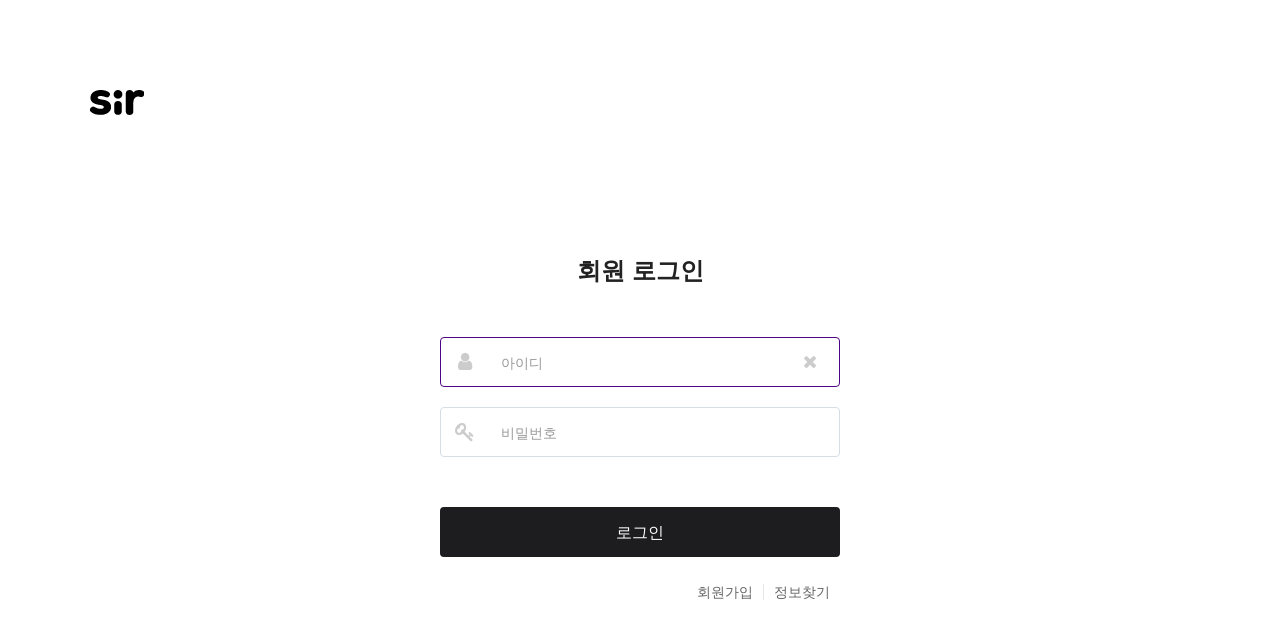

--- FILE ---
content_type: text/html; charset=utf-8
request_url: https://sir.kr/bbs/pushmsg.php
body_size: 3619
content:
<!doctype html>
<html lang="ko">

<head>
<meta charset="utf-8">
<meta http-equiv="X-UA-Compatible" content="IE=Edge" />
<meta name="description" content="그누보드는 PHP, Python 언어로 만들어진 오픈소스 무료 게시판입니다. 그누보드, 무료게시판, 무료쇼핑몰, 영카트, 리액트 게시판, React 게시판, 컨텐츠몰, 제작의뢰, 전자결제, 결제대행사, Python, CMS, 파이썬 게시판, PHP 게시판, python 게시판, fastapi 게시판, 오류안내 페이지" />

<!-- Open Graph -->
<meta property="og:type" content="website" />
<meta property="og:title" content="웹앱프로그램 소스코드 배포" />
<meta property="og:description" content="웹앱 제작에 필요한 코드를 오픈소스로 제공하고 있습니다.(PHP, 파이썬, REST API)" />
<meta property="og:url" content="https://sir.kr" />
<meta property="og:site_name" content="그누보드" />
<meta property="og:image" content="" />
<meta property="og:locale" content="ko_KR" />
        <meta name="viewport" content="width=device-width">
<meta name="google-site-verification" content="sNFNfqcOhm16G3iy7OQwLmN9Ncv_sVRWITyKLyMo6X0" />
<meta name="msvalidate.01" content="D5ADF98E30A96046005D5D5C580340FE" />
<meta name="naver-site-verification" content="eddc0393c45dc2a41daf0562bd28d530cf3ce5e7"/>
<script async src="https://wcs.naver.net/wcslog.js"></script> <script> if(!wcs_add) var wcs_add = {}; wcs_add["wa"] = "937736c870f"; setTimeout(function(){ wcs_do(); }, 1000); </script>

<title>오류안내 페이지</title>
<link rel="stylesheet" id="header_css" href="//sir.kr/css/header.css?v=250831">
<link rel="stylesheet" id="default_css" href="//sir.kr/css/default.css?v=250831">
<link rel="stylesheet" href="//sir.kr/css/font-awesome.min.css">
<link rel="stylesheet" href="https://cdnjs.cloudflare.com/ajax/libs/Swiper/4.5.1/css/swiper.min.css">
<link rel="stylesheet" href="//sir.kr/css/jquery.bxslider.css?v=250831">
<link rel="apple-touch-icon" sizes="57x57" href="//sir.kr/img/favicon/apple-icon-57x57.png">
<link rel="apple-touch-icon" sizes="60x60" href="//sir.kr/img/favicon/apple-icon-60x60.png">
<link rel="apple-touch-icon" sizes="72x72" href="//sir.kr/img/favicon/apple-icon-72x72.png">
<link rel="apple-touch-icon" sizes="76x76" href="//sir.kr/img/favicon/apple-icon-76x76.png">
<link rel="apple-touch-icon" sizes="114x114" href="//sir.kr/img/favicon/apple-icon-114x114.png">
<link rel="apple-touch-icon" sizes="120x120" href="//sir.kr/img/favicon/apple-icon-120x120.png">
<link rel="apple-touch-icon" sizes="144x144" href="//sir.kr/img/favicon/apple-icon-144x144.png">
<link rel="apple-touch-icon" sizes="152x152" href="//sir.kr/img/favicon/apple-icon-152x152.png">
<link rel="apple-touch-icon" sizes="180x180" href="//sir.kr/img/favicon/apple-icon-180x180.png">
<link rel="icon" type="image/png" sizes="192x192"  href="//sir.kr/img/favicon/android-icon-192x192.png">
<link rel="icon" type="image/png" sizes="32x32" href="//sir.kr/img/favicon/favicon-32x32.png">
<link rel="icon" type="image/png" sizes="96x96" href="//sir.kr/img/favicon/favicon-96x96.png">
<link rel="icon" type="image/png" sizes="16x16" href="//sir.kr/img/favicon/favicon-16x16.png">
<!--[if lte IE 8]>
<script src="//sir.kr/js/html5.js"></script>
<![endif]-->
<script>
// 자바스크립트에서 사용하는 전역변수 선언
var g5_url = "//sir.kr";
var g5_bbs_url = "//sir.kr/bbs";
var g5_is_member = "";
var g5_is_admin = "";
var g5_bo_table = "";
var g5_sca = "";
var g5_editor = "";
var g5_cookie_domain = ".sir.kr";
var g5_plugin_url = "//sir.kr/plugin";
var g5_mb_open = "";
var g5_time_ymd = "2026-01-21";
var g5_time_ymdhis = "2026-01-21 13:46:24";
var g5_js_ver = "2411204";
var g5_css_ver = "250831";
var g5_is_mobile = false;
</script>
<script src="//sir.kr/js/jquery-1.8.3.min.js"></script>
<!-- <script src="//sir.kr/js/jquery.hoverIntent.js"></script> 미사용추정js 주석처리 kagla 210825 -->
<script src="//sir.kr/js/jquery.cookie.js"></script>
<script src="//sir.kr/js/common.js?v=210913"></script>
<script src="//sir.kr/js/v14.js?v=210913"></script>
<script src="//sir.kr/js/v15.js?v=250612"></script>
<script src="//sir.kr/js/jquery.fitVideo.min.js"></script>
<script src="//sir.kr/js/jquery.bxslider.min.js"></script>
<script src="//sir.kr/js/board_sns.js?v=1"></script>
<script src="//sir.kr/js/user_message.js?v=1"></script>

<script src="https://cdnjs.cloudflare.com/ajax/libs/Swiper/4.5.1/js/swiper.min.js"></script>

<script src="//sir.kr/js/swiper/swiper.extend.user.js?v=1"></script>


<script async custom-element="amp-analytics" src="https://cdn.ampproject.org/v0/amp-analytics-0.1.js"></script>
<script>
    (function(i, s, o, g, r, a, m) {
        i['GoogleAnalyticsObject'] = r;
        i[r] = i[r] || function() {
            (i[r].q = i[r].q || []).push(arguments)
        }, i[r].l = 1 * new Date();
        a = s.createElement(o),
            m = s.getElementsByTagName(o)[0];
        a.async = 1;
        a.src = g;
        m.parentNode.insertBefore(a, m)
    })(window, document, 'script', '//www.google-analytics.com/analytics.js', 'ga');
    ga('create', 'UA-34624806-1', 'auto');
    ga('send', 'pageview');
    ga('set', 'userId', '');
</script>
<meta name="msvalidate.01" content="D5ADF98E30A96046005D5D5C580340FE" />
<script async src="//pagead2.googlesyndication.com/pagead/js/adsbygoogle.js"></script><!-- Google tag (gtag.js) -->
<script async src="https://www.googletagmanager.com/gtag/js?id=G-7R7ERXSXV4"></script>
<script>
  window.dataLayer = window.dataLayer || [];
  function gtag(){dataLayer.push(arguments);}
  gtag('js', new Date());

  gtag('config', 'G-7R7ERXSXV4');
</script>

<!-- Global site tag (gtag.js) - Google Ads: 999725155 -->
<script async src="https://www.googletagmanager.com/gtag/js?id=AW-999725155"></script>
<script>
  window.dataLayer = window.dataLayer || [];
  function gtag(){dataLayer.push(arguments);}
  gtag('js', new Date());
  gtag('config', 'AW-999725155');
</script>
<!-- Google Tag Manager -->
<script>(function(w,d,s,l,i){w[l]=w[l]||[];w[l].push({'gtm.start':
new Date().getTime(),event:'gtm.js'});var f=d.getElementsByTagName(s)[0],
j=d.createElement(s),dl=l!='dataLayer'?'&l='+l:'';j.async=true;j.src=
'https://www.googletagmanager.com/gtm.js?id='+i+dl;f.parentNode.insertBefore(j,f);
})(window,document,'script','dataLayer','GTM-PTLQJ583');</script>
<!-- End Google Tag Manager -->
</head>
<body>
    
<script>
alert("회원이시라면 로그인 후 이용해 주십시오.");
document.location.replace("//sir.kr/bbs/login.php?url=%2Fbbs%2Fpushmsg.php");
</script>

<noscript>
<div id="validation_check">
    <h1>다음 항목에 오류가 있습니다.</h1>
    <p class="cbg">
        회원이시라면 로그인 후 이용해 주십시오.    </p>
        <div class="btn_confirm">
        <a href="//sir.kr/bbs/login.php?url=%2Fbbs%2Fpushmsg.php">돌아가기</a>
    </div>
    
</div>
</noscript>

<script src="//sir.kr/js/wrest.js?v=2"></script>
<script>
// 지우지 말아주세요. 새창 등에서도 사용합니다.
$(document).ready(function() {
    $('form').each(function(){
        $('[required=required]', this).each(function(){
            $(this).css('background-image','url('+g5_url+'/js/wrest.gif'+')').css('background-position','right top').css('background-repeat','no-repeat');
            //$(this).css({backgroundImage:'url('+g5_path+'/js/wrest.gif'+')', backgroundPosition:'top right', backgroundRepeat:'no-repeat'});
        });
    });
    $("#sub_menu a, #gnb a, #ycnb li a, #sir_idx_sol a, #g5_qa a, #tail-provider a").on("click", function(e){ //링크 클릭시
        var $data_midtxt = $(this).attr("data-midtxt");
        if( $data_midtxt ){
            $.cookie('sub_midtxt', $data_midtxt, { path: '/' });
        } else {
            $.cookie('sub_midtxt', null, { path: '/' });
        }
    });

});
</script>
<script>
    (() => {
        try {
            const el = document.getElementById('hdTopBanner');
            if (!el) return;

            const raw = localStorage.getItem('banner_dismiss');
            const until = Number(raw) || 0;

            if (until && Date.now() >= until) localStorage.removeItem('banner_dismiss');
            if (!(until && Date.now() < until)) el.classList.remove('is-hidden');
        } catch {}
    })();
</script>

<script type="module">
    import { createBannerDismiss } from '//sir.kr/js/header/bannerDismiss.js';
    import { createBannerRolling } from '//sir.kr/js/header/bannerRolling.js';

    const container = document.getElementById('hdTopBanner');
    if (!container) { /* no-op */ }
    else {
        const isHidden = container.classList.contains('is-hidden');

        let rolling = { destroy: () => {} };
        if (!isHidden) {                           
            const wrapper = container.querySelector('.banner-wrap');
            if (wrapper) {
            rolling = createBannerRolling({
                wrapper,
                itemSelector: '.banner-item',
                interval: 3500,
                duration: 500,
                pauseOnHover: true,
            });
            }
        }

        createBannerDismiss({
            container,
            onHidden: () => rolling.destroy(),       
        });
    }
</script>


<!-- Google Tag Manager (noscript) -->
<noscript><iframe src="https://www.googletagmanager.com/ns.html?id=GTM-PTLQJ583"
height="0" width="0" style="display:none;visibility:hidden"></iframe></noscript>
<!-- End Google Tag Manager (noscript) -->    
</body>
</html>


--- FILE ---
content_type: text/html; charset=utf-8
request_url: https://sir.kr/bbs/login.php?url=%2Fbbs%2Fpushmsg.php
body_size: 5553
content:
<!doctype html>
<html lang="ko">

<head>
<meta charset="utf-8">
<meta http-equiv="X-UA-Compatible" content="IE=Edge" />
<meta name="description" content="그누보드는 PHP, Python 언어로 만들어진 오픈소스 무료 게시판입니다. 그누보드, 무료게시판, 무료쇼핑몰, 영카트, 리액트 게시판, React 게시판, 컨텐츠몰, 제작의뢰, 전자결제, 결제대행사, Python, CMS, 파이썬 게시판, PHP 게시판, python 게시판, fastapi 게시판, 로그인" />

<!-- Open Graph -->
<meta property="og:type" content="website" />
<meta property="og:title" content="웹앱프로그램 소스코드 배포" />
<meta property="og:description" content="웹앱 제작에 필요한 코드를 오픈소스로 제공하고 있습니다.(PHP, 파이썬, REST API)" />
<meta property="og:url" content="https://sir.kr" />
<meta property="og:site_name" content="그누보드" />
<meta property="og:image" content="" />
<meta property="og:locale" content="ko_KR" />
        <meta name="viewport" content="width=device-width">
<meta name="google-site-verification" content="sNFNfqcOhm16G3iy7OQwLmN9Ncv_sVRWITyKLyMo6X0" />
<meta name="msvalidate.01" content="D5ADF98E30A96046005D5D5C580340FE" />
<meta name="naver-site-verification" content="eddc0393c45dc2a41daf0562bd28d530cf3ce5e7"/>
<script async src="https://wcs.naver.net/wcslog.js"></script> <script> if(!wcs_add) var wcs_add = {}; wcs_add["wa"] = "937736c870f"; setTimeout(function(){ wcs_do(); }, 1000); </script>

<title>로그인</title>
<link rel="stylesheet" id="header_css" href="//sir.kr/css/header.css?v=250831">
<link rel="stylesheet" id="default_css" href="//sir.kr/css/default.css?v=250831">
<link rel="stylesheet" href="//sir.kr/css/font-awesome.min.css">
<link rel="stylesheet" href="https://cdnjs.cloudflare.com/ajax/libs/Swiper/4.5.1/css/swiper.min.css">
<link rel="stylesheet" href="//sir.kr/css/jquery.bxslider.css?v=250831">
<link rel="apple-touch-icon" sizes="57x57" href="//sir.kr/img/favicon/apple-icon-57x57.png">
<link rel="apple-touch-icon" sizes="60x60" href="//sir.kr/img/favicon/apple-icon-60x60.png">
<link rel="apple-touch-icon" sizes="72x72" href="//sir.kr/img/favicon/apple-icon-72x72.png">
<link rel="apple-touch-icon" sizes="76x76" href="//sir.kr/img/favicon/apple-icon-76x76.png">
<link rel="apple-touch-icon" sizes="114x114" href="//sir.kr/img/favicon/apple-icon-114x114.png">
<link rel="apple-touch-icon" sizes="120x120" href="//sir.kr/img/favicon/apple-icon-120x120.png">
<link rel="apple-touch-icon" sizes="144x144" href="//sir.kr/img/favicon/apple-icon-144x144.png">
<link rel="apple-touch-icon" sizes="152x152" href="//sir.kr/img/favicon/apple-icon-152x152.png">
<link rel="apple-touch-icon" sizes="180x180" href="//sir.kr/img/favicon/apple-icon-180x180.png">
<link rel="icon" type="image/png" sizes="192x192"  href="//sir.kr/img/favicon/android-icon-192x192.png">
<link rel="icon" type="image/png" sizes="32x32" href="//sir.kr/img/favicon/favicon-32x32.png">
<link rel="icon" type="image/png" sizes="96x96" href="//sir.kr/img/favicon/favicon-96x96.png">
<link rel="icon" type="image/png" sizes="16x16" href="//sir.kr/img/favicon/favicon-16x16.png">
<!--[if lte IE 8]>
<script src="//sir.kr/js/html5.js"></script>
<![endif]-->
<script>
// 자바스크립트에서 사용하는 전역변수 선언
var g5_url = "//sir.kr";
var g5_bbs_url = "//sir.kr/bbs";
var g5_is_member = "";
var g5_is_admin = "";
var g5_bo_table = "";
var g5_sca = "";
var g5_editor = "";
var g5_cookie_domain = ".sir.kr";
var g5_plugin_url = "//sir.kr/plugin";
var g5_mb_open = "";
var g5_time_ymd = "2026-01-21";
var g5_time_ymdhis = "2026-01-21 13:46:26";
var g5_js_ver = "2411204";
var g5_css_ver = "250831";
var g5_is_mobile = false;
</script>
<script src="//sir.kr/js/jquery-1.8.3.min.js"></script>
<!-- <script src="//sir.kr/js/jquery.hoverIntent.js"></script> 미사용추정js 주석처리 kagla 210825 -->
<script src="//sir.kr/js/jquery.cookie.js"></script>
<script src="//sir.kr/js/common.js?v=210913"></script>
<script src="//sir.kr/js/v14.js?v=210913"></script>
<script src="//sir.kr/js/v15.js?v=250612"></script>
<script src="//sir.kr/js/jquery.fitVideo.min.js"></script>
<script src="//sir.kr/js/jquery.bxslider.min.js"></script>
<script src="//sir.kr/js/board_sns.js?v=1"></script>
<script src="//sir.kr/js/user_message.js?v=1"></script>

<script src="https://cdnjs.cloudflare.com/ajax/libs/Swiper/4.5.1/js/swiper.min.js"></script>

<script src="//sir.kr/js/swiper/swiper.extend.user.js?v=1"></script>


<script async custom-element="amp-analytics" src="https://cdn.ampproject.org/v0/amp-analytics-0.1.js"></script>
<script>
    (function(i, s, o, g, r, a, m) {
        i['GoogleAnalyticsObject'] = r;
        i[r] = i[r] || function() {
            (i[r].q = i[r].q || []).push(arguments)
        }, i[r].l = 1 * new Date();
        a = s.createElement(o),
            m = s.getElementsByTagName(o)[0];
        a.async = 1;
        a.src = g;
        m.parentNode.insertBefore(a, m)
    })(window, document, 'script', '//www.google-analytics.com/analytics.js', 'ga');
    ga('create', 'UA-34624806-1', 'auto');
    ga('send', 'pageview');
    ga('set', 'userId', '');
</script>
<meta name="msvalidate.01" content="D5ADF98E30A96046005D5D5C580340FE" />
<script async src="//pagead2.googlesyndication.com/pagead/js/adsbygoogle.js"></script><!-- Google tag (gtag.js) -->
<script async src="https://www.googletagmanager.com/gtag/js?id=G-7R7ERXSXV4"></script>
<script>
  window.dataLayer = window.dataLayer || [];
  function gtag(){dataLayer.push(arguments);}
  gtag('js', new Date());

  gtag('config', 'G-7R7ERXSXV4');
</script>

<!-- Global site tag (gtag.js) - Google Ads: 999725155 -->
<script async src="https://www.googletagmanager.com/gtag/js?id=AW-999725155"></script>
<script>
  window.dataLayer = window.dataLayer || [];
  function gtag(){dataLayer.push(arguments);}
  gtag('js', new Date());
  gtag('config', 'AW-999725155');
</script>
<!-- Google Tag Manager -->
<script>(function(w,d,s,l,i){w[l]=w[l]||[];w[l].push({'gtm.start':
new Date().getTime(),event:'gtm.js'});var f=d.getElementsByTagName(s)[0],
j=d.createElement(s),dl=l!='dataLayer'?'&l='+l:'';j.async=true;j.src=
'https://www.googletagmanager.com/gtm.js?id='+i+dl;f.parentNode.insertBefore(j,f);
})(window,document,'script','dataLayer','GTM-PTLQJ583');</script>
<!-- End Google Tag Manager -->
</head>
<body>
    
<!-- 로그인 시작 { -->
<div id="mb_login" class="mbskin">
    <div class="mb_wp">
        <a href="//sir.kr/">
            <img src="//sir.kr/img/company/sir_logo_black.svg" alt="SIR" class="sir-logo">
        </a>
        <form name="flogin" action="/bbs/login_check.php" onsubmit="return flogin_submit(this);" method="post" class="login_st">
        <h1>회원 로그인</h1>
        <input type="hidden" name="url" value='%2Fbbs%2Fpushmsg.php'>

        <fieldset class="login_fs">
            <legend>회원 로그인</legend>
        
            <div>
                <label for="login_id" class="login_id"><i class="fa fa-user"></i><strong class="sound_only">아이디 입력 필수</strong></label>
                <input type="text" name="mb_id" id="login_id" class="frm_input required" size="20" maxLength="20" placeholder="아이디" autocomplete="off">
                <button type="button" class="login-clear" tabindex="-1"><span class="sound_only">아이디 다시 입력</span><i class="fa fa-close"></i></button>
            </div>
            
            <div>
                <label for="login_pw" class="login_pw"><i class="fa fa-key"></i><strong class="sound_only">비밀번호 입력 필수</strong></label>
                <input type="password" name="mb_password" id="login_pw" class="frm_input required" size="20" maxLength="20" placeholder="비밀번호" autocomplete="off">
                <button type="button" class="login-clear" tabindex="-1"><span class="sound_only">비밀번호 다시 입력</span><i class="fa fa-close"></i></button>
            </div>

            <input type="submit" value="로그인" class="login_submit" ><br>

            <div class="login_auto_info">
                <!--
                <input type="checkbox" name="auto_login" id="login_auto_login">
                <label for="login_auto_login" class="custom-check"><i class="fa fa-check"></i></label>
                <label for="login_auto_login" class="login_auto">로그인 유지</label>
                -->
            </div>

            <div class="login_info">
                <a href="//sir.kr/bbs/register.php" class="btn01">회원가입</a
                ><a href="//sir.kr/bbs/password_lost.php" target="_blank" id="login_password_lost" class="btn02">정보찾기</a>
            </div>
        </fieldset>

        
        <div class="login-sns sns-wrap-32 sns-wrap-over">
            <span class="or">또는</span>

            <p>SNS계정으로 로그인</p>
            
<div class="sns-wrap">

    <a href="//sir.kr/plugin/social_login/popup.php?provider=naver&amp;url=%2Fbbs%2Fpushmsg.php" class="sns-icon sns-naver" title="네이버아이디로 로그인">
        <span class="ico">
            <img src="//sir.kr/plugin/social_login/img/naver_color.svg" alt="네이버 로그인">
        </span>
        <span class="txt">네이버<i> 로그인</i></span>
    </a>
    <span class="sns-div sns-div1"></span>
    <a href="//sir.kr/plugin/social_login/popup.php?provider=kakao&amp;url=%2Fbbs%2Fpushmsg.php" class="sns-icon sns-kakao" title="카카오아이디로 로그인">
        <span class="ico">
            <img src="//sir.kr/plugin/social_login/img/kakao_color.svg" alt="카카오 로그인">
        </span>
        <span class="txt">카카오<i> 로그인</i></span>
	</a>
	<span class="sns-div sns-div2"></span>
    <a href="//sir.kr/plugin/social_login/popup.php?provider=facebook&amp;url=%2Fbbs%2Fpushmsg.php" class="sns-icon sns-fb" title="페이스북아이디로 로그인">
        <span class="ico">
            <img src="//sir.kr/plugin/social_login/img/facebook_color.svg" alt="페이스북 로그인">
        </span>
        <span class="txt">페이스북<i> 로그인</i></span>
    </a>
    <span class="sns-div sns-div3"></span>
    <a href="//sir.kr/plugin/social_login/popup.php?provider=google&amp;url=%2Fbbs%2Fpushmsg.php" class="sns-icon sns-gg" title="구글아이디로 로그인">
        <span class="ico">
            <img src="//sir.kr/plugin/social_login/img/google_color.svg" alt="구글 로그인">
        </span>
        <span class="txt">구글<i> 로그인</i></span>
    </a>

    <span class="sns-div sns-div4"></span>
	
        <script>
        $(function(){
            $(".sns-wrap").on("click", "a", function(e){
                e.preventDefault();

                var pop_url = $(this).attr("href");
                var newWin = window.open(
                    pop_url, 
                    "social_sing_on", 
                    "location=0,status=0,scrollbars=1,width=600,height=500"
                );

                if(!newWin || newWin.closed || typeof newWin.closed=='undefined')
                     alert('브라우저에서 팝업이 차단되어 있습니다. 팝업 활성화 후 다시 시도해 주세요.');

                return false;
            });
        });
    </script>
    
</div>        </div>

        </form>

                
        <!-- 주문하기, 신청하기 -->
        
                
    </div>
</div>

<script>
$(function(){
    
    $(".login-clear").on("click", function() {
        $(this).prev().val("").focus();
    });
    
    $(".frm_input").focusout(function() {
        setTimeout(function(){
            $(this).next($(".login-clear")).hide();
        }, 1);
    });
    
    $(".frm_input").focusin(function() {
        $(".login-clear").hide();
        $(this).next(".login-clear").show();
    })

    
    $("#login_id").focus();

    // 배너 랜덤 슬라이드
    var bannerNum = Math.floor(Math.random()*3) + 1;
    let slideTimer;
    showBanner(bannerNum);
    slideStart();
    
    $(".buttons button").on("click", function() {
        bannerNum = Number($(this).val());
        showBanner(bannerNum);
        slideEnd();
        slideStart();
    });
        
    $("#login_auto_login").click(function(){
        if (this.checked) {
            this.checked = confirm("자동로그인을 사용하시면 다음부터 회원아이디와 비밀번호를 입력하실 필요가 없습니다.\n\n공공장소에서는 개인정보가 유출될 수 있으니 사용을 자제하여 주십시오.\n\n자동로그인을 사용하시겠습니까?");
        }
    });
    
    function slideStart() {
        slideTimer = setInterval(function() {
            bannerNum = showNextBanner(bannerNum);
        }, 3500);
    };
    
    function slideEnd() {
        clearInterval(slideTimer);
    };
});


function showBanner(num) {
    $(".ban").hide();
    $(".buttons button").removeClass("active");
    $(".ban-button" + num).addClass("active");
    $(".ban0" + num).show();
}

function showNextBanner(num) {
    num += 1;
    if(num == 4) {
        num = 1;
    }
    showBanner(num);
    return num;
}


function flogin_submit(f)
{
    var mb_id = $.trim($(f).find("input[name=mb_id]").val()),
        mb_password = $.trim($(f).find("input[name=mb_password]").val());

    if(!mb_id || !mb_password){
        return false;
    }

    /*  //ajax 로 처리안함 만약에 할려면 promise 처리를 해야 한다. 아래대로 하면 안됨
    $.ajax({
        url: g5_bbs_url+"/ajax.login_check.php",
        type: "POST",
        data: {
            "mb_id" : mb_id,
            "mb_password"  : mb_password
        },
        dataType: "json",
        async: false,
        cache: false,
        success: function(data, textStatus) {
            if(data.error != "") {
                alert(data.error);
                result = false;
            }
        }
    });
    */

    return true;
}
</script>
<!-- } 로그인 끝 --> <script src="//sir.kr/js/wrest.js?v=2"></script>
<script>
// 지우지 말아주세요. 새창 등에서도 사용합니다.
$(document).ready(function() {
    $('form').each(function(){
        $('[required=required]', this).each(function(){
            $(this).css('background-image','url('+g5_url+'/js/wrest.gif'+')').css('background-position','right top').css('background-repeat','no-repeat');
            //$(this).css({backgroundImage:'url('+g5_path+'/js/wrest.gif'+')', backgroundPosition:'top right', backgroundRepeat:'no-repeat'});
        });
    });
    $("#sub_menu a, #gnb a, #ycnb li a, #sir_idx_sol a, #g5_qa a, #tail-provider a").on("click", function(e){ //링크 클릭시
        var $data_midtxt = $(this).attr("data-midtxt");
        if( $data_midtxt ){
            $.cookie('sub_midtxt', $data_midtxt, { path: '/' });
        } else {
            $.cookie('sub_midtxt', null, { path: '/' });
        }
    });

});
</script>
<script>
    (() => {
        try {
            const el = document.getElementById('hdTopBanner');
            if (!el) return;

            const raw = localStorage.getItem('banner_dismiss');
            const until = Number(raw) || 0;

            if (until && Date.now() >= until) localStorage.removeItem('banner_dismiss');
            if (!(until && Date.now() < until)) el.classList.remove('is-hidden');
        } catch {}
    })();
</script>

<script type="module">
    import { createBannerDismiss } from '//sir.kr/js/header/bannerDismiss.js';
    import { createBannerRolling } from '//sir.kr/js/header/bannerRolling.js';

    const container = document.getElementById('hdTopBanner');
    if (!container) { /* no-op */ }
    else {
        const isHidden = container.classList.contains('is-hidden');

        let rolling = { destroy: () => {} };
        if (!isHidden) {                           
            const wrapper = container.querySelector('.banner-wrap');
            if (wrapper) {
            rolling = createBannerRolling({
                wrapper,
                itemSelector: '.banner-item',
                interval: 3500,
                duration: 500,
                pauseOnHover: true,
            });
            }
        }

        createBannerDismiss({
            container,
            onHidden: () => rolling.destroy(),       
        });
    }
</script>


<!-- Google Tag Manager (noscript) -->
<noscript><iframe src="https://www.googletagmanager.com/ns.html?id=GTM-PTLQJ583"
height="0" width="0" style="display:none;visibility:hidden"></iframe></noscript>
<!-- End Google Tag Manager (noscript) -->    
</body>
</html>


--- FILE ---
content_type: text/css
request_url: https://sir.kr/css/header.css?v=250831
body_size: 5758
content:
@charset "utf-8";
@import url('https://fonts.googleapis.com/css2?family=Noto+Sans+KR:wght@100..900&display=swap');

/* TEXT */
.txt-single-line {text-overflow:ellipsis;white-space:nowrap;overflow:hidden}

/* TAG */
.co-tag {}
.co-tag .a {display:inline-block; margin-bottom: 3px; padding:3px 5px; border-radius:3px; background:#dde6ef;color:#5b6692;font-size:1.2rem; }
.co-tag .a:hover {color:#dde6ef;background:#5b6692;text-decoration:none}
.co-tag .a-g5 {color:#29ab00}
.co-tag .a-g6 {color:#f94d2a}
.co-tag .tag-follow {display:inline-block;margin:0 3px 0 0}
.co-tag .tag-follow .a {border-top-right-radius:0;border-bottom-right-radius:0}
.co-tag .tag-follow button {margin:0 0 0 -3px;padding:0 5px;height:22px;border-top-right-radius:3px;border-bottom-right-radius:3px;background:#dde6ef;color:#5b6692;font-size:1.2rem;vertical-align:top}
.co-tag .tag-follow button:hover {color:#dde6ef;background:#5b6692}

/* 접근성 */
#hd_login_msg {position:absolute;top:0;left:0;width:1px;height:1px;overflow:hidden}

/* 팝업 */
#hd_pop {z-index:999;position:absolute}
#hd_pop h2 {position:absolute;top:-9999px;font-size:0;line-height:0;overflow:hidden}
.hd_pops {position:relative;margin:0 0 10px}
.hd_pops_con {}
.hd-pops-right {position:absolute;bottom:5px;left:5px;background:#fff;font-size:1.1rem}
.hd-pops-right a {display:block;padding:3px;color:#999999;text-decoration:none;letter-spacing:-0.1em}
.hd-pops-close {position:absolute;bottom:0;right:0}
.hd-pops-close button {margin:0;padding:3px;border:0;background:#888888;color:#fff;font-size:1.1rem;letter-spacing:-0.1em}

/* 상단 레이아웃 */
#hd {position:relative;width:100%;min-width:1050px;z-index:9999;border-bottom:1px solid #e6eef4;background:#feffff;box-shadow:1px 1px 1px 0 rgba(0,0,0,0.05);--webkit-box-shadow:1px 1px 1px 0 rgba(0,0,0,0.1);--moz-box-shadow:1px 1px 1px 0 rgba(0,0,0,0.1)}
#hd h1, #hd_h1 {position:absolute;font-size:0;text-indent:-9999em;line-height:0;overflow:hidden}

#hd_promotion {display:none;background:#f0f1f3}
#hd_promotion .inner {position:relative;margin:0 auto;padding:25px 0 0 520px;width:530px;height:55px;background:url('../img/bn/210801-service-promotion/default-bg.png') 10px -8px no-repeat}
#hd_promotion a, #hd_promotion button {display:inline-block;height:36px;line-height:32px;vertical-align:middle;text-decoration:none;box-sizing:border-box;--webkit-box-sizing:border-box;-moz-box-sizing:border-box;}
#hd_promotion a {padding:0 20px;border-radius:3px;border:1px solid #d6dee4;background:#fff;color:#0078ff}
#hd_promotion button {position:absolute;top:10px;right:10px;width:36px;border-radius:100%;border:1px solid #e1e5e9;background:#fff;color:#688598}

.hd-top-banner { background-color:#537193; overflow:hidden; height:40px; position:relative; }
.hd-top-banner .banner-item { display:flex; width:1050px; height:40px; margin:0 auto; align-items:center; }
.hd-top-banner a { color:#fff !important; text-decoration:none !important; }
.hd-top-banner a:hover, .hd-top-banner a:focus { font-weight:bold; }
.hd-top-banner .banner-control { position:absolute; top:0; right:8px; height:100%; display:flex; align-items:center; justify-content:flex-end; gap:10px; color:#fff; }
.hd-top-banner .banner-check { display:inline-flex; align-items:center; gap:6px; font-size: 12px;  opacity:.95; cursor:pointer; user-select:none; }
.hd-top-banner .banner-check input[type="checkbox"] { width:14px; height:14px; accent-color:#ffffff; border-radius:3px; }
.hd-top-banner .btn-close { display:inline-flex; align-items:center; justify-content:center; width:25px; height:25px; border-radius:50%; background:rgba(255,255,255,.08); color:#fff; cursor:pointer; transition:background .2s ease, transform .08s ease; }
.hd-top-banner .btn-close:hover { background:rgba(255,255,255,.2); }
.hd-top-banner .btn-close:active { transform:scale(.96); }
.hd-top-banner .btn-close:focus-visible { outline:2px solid #fff; outline-offset:2px; }

#hd_wrapper {z-index:999;position:relative;margin:0 auto;min-width:1050px;width:1050px}
#hd_wrapper:after {display:block;visibility:hidden;clear:both;content:""}
#hd_wrapper h3 {font-size:0;line-height:0;width:10px}

.hd_bg {width:100%;height:90px;position:absolute;top:0;left:0}

#hd_logo {position:relative;padding:10px 0 0;line-height:50px}
#hd_logo a {display:inline-block;vertical-align:top/*vertical-align:bottom*/;color:#707070;text-decoration:none}
#hd_logo .logo {width:45px;height:19px}
#hd_logo .check {position:absolute;top:25px;left:-20px;width:15px;height:23px;vertical-align:top}
#hd_logo span {color:#ff4e8f}
#hd_logo .slogan{margin:3px 0 0 5px}

#hd_listtype {float:right}
#hd_listtype li {float:left;display:inline-block;font-size:1.2rem;padding:0 10px;font-weight:bold;line-height:37px;font-weight:normal;}
#hd_listtype li:first-child {background:none}

#al_menu_btn,#cart_btn {display:none}
#idx_event h2 {margin-bottom:10px;color:#555;font-size:1.3rem;display:inline-block;padding-bottom:2px;border-bottom:2px solid #555}

.st_bg {display:inline-block;width:1px;height:9px;background:#aaa;margin:0 3px 0 2px}

/* 검색 */
#hd_sch {position:absolute;top:19px;left:70px}
#hd_sch h2 {position:absolute;line-height:0;font-size:0;overflow:hidden}
#hd_sch form {border-radius:15px;border:1px solid #304153;background:#f1f5f9;color:#333;}
#hd_sch form::after {display:block;visibility:hidden;clear:both;content:''}
#hd_sch_q {float:left;padding:0 10px;width:200px;height:30px;line-height:30px;border:0;background:transparent;color:#444;font-size:1.4rem;outline:0;box-sizing:content-box;}
#hd_sch_submit {float:left;width:32px;height:32px;line-height:30px;border:0;background:transparent;color:#333;font-size:1.8rem}
#hd_sch_submit i {position:relative;top:-3px;color:#304153;font-size:1.4rem}

/* 헤더 최신글 목록 */
.hd-latest {float:left;position:relative;width:200px;height:58px;padding:0;margin:9px 0 0 10px;border:1px solid #d6dee4;overflow-y:hidden}
.hd-latest:after {display:block;visibility:hidden;clear:both;content:""}
.hd-latest ul{}
.hd-latest ul li {padding:0 5px;margin:0 !important;width:160px !important}
.hd-latest ul li a {display:inline-block;width:100%;text-overflow:ellipsis;overflow:hidden;white-space:nowrap;list-style:none;line-height:18px}
.hd-latest .bx-wrapper .bx-viewport {height:60px !important}
.hd-latest .bx-pager, .hd-latest .bx-controls-auto {display:none}
.hd-latest .bx-controls .bx-controls-direction {position:absolute;top:0;right:0;width:21px;height:60px;background:#d6dee4}
.hd-latest .bx-controls .bx-controls-direction a {display:inline-block;margin-top: 0 !important;width:20px;height:29px;text-indent:-9999px;border-left:1px solid #d6dee4}
.hd-latest .bx-controls .bx-controls-direction a.bx-prev {top:0;left:0;border-bottom:1px solid #d6dee4}
.hd-latest .bx-controls .bx-controls-direction a.bx-next {height:31px;left:0;bottom:0;}

/* 상단 바로가기 링크 */
.hd-link {float:right;margin:28px 50px 0 0}
.hd-link:after {display:block;visibility:hidden;clear:both;content:""}
.hd-link li {float:left;margin:0 0 0 25px}
.hd-link li a {color:#4d0585;text-decoration:none}
.hd-link li a:hover {color:#4d0585}

/* 관리자 */
.head-admin {border-bottom:1px solid #d6dee4;text-align:center;letter-spacing:-0.1em}
.head-admin a {display:inline-block;padding:7px 10px;color:#777;font-size:1.2rem;letter-spacing:0}
.head-admin a:focus, #sir-head .head-admin a:hover {background:#f0f1f3;text-decoration:underline}

/* 알림 */
#ol_arm {z-index:998;position:relative}
#ol_arm #arm_cnt {color:#fff;vertical-align:top}
#ol_arm #arm_cnt.arm1 {font-weight:bold}
#ol_arm #arm_cnt.arm0 {background:#eee;color:#707070}

#ol_arm dl {display:none;z-index:10005;position:absolute;top:30px;left:0;margin:0;padding:0;width:198px;border:1px solid #859495;background:#fff;list-style:none;line-height:1.2em}
#ol_arm dd {position:relative;margin:0;border:0;border-bottom:1px solid #dcdcde;background:#fff}
#ol_arm dd a {display:block;padding:5px 20px 5px 5px;background:#fff;color:#667378;letter-spacing:-0.1em;text-align:left}
#ol_arm dd a:focus, #hd #hd_wrapper #tnb #ol_arm dd a:hover {background:#d9e1e5;color:#000}
#ol_arm dd a b {color:#ff4e8f}
#ol_arm .arm_time {display:block;margin:3px 0 0;color:#999}
#ol_arm dd .arm_del {display:inline-block;position:absolute;top:5px;right:5px;padding:0;width:auto;background:#ff4e8f}
#ol_arm #arm_all a {display:block;padding:7px 0;background:#fff;color:#667378;letter-spacing:-0.1em;text-align:center;margin:0}
#ol_arm #arm_empty {padding:20px 0;width:100%;text-align:center}

/*gnb*/
#gnb {z-index:9999}

#gnb .inner {z-index:9999;position:relative;margin:0 auto;width:1050px}
#gnb .inner:after {display:block;visibility:hidden;clear:both;content:""}
#gnb .item {z-index:2;position:relative;float:left;text-align:center}
#gnb .item.special {float:right}

#hd_pgcenter {position:absolute;top:-55px;right:10px;}

#gnb .item .gnb-a {display:inline-block;margin:0 30px 0 0;line-height:38px;font-weight:bold;text-decoration:none;letter-spacing:-0.1em}
#gnb .item.special .gnb-a {margin:0 0 0 30px}
#gnb .current .gnb-a {color:#7e00ff;font-weight:bold;vertical-align:top}

#gnb .item-sub {display:none;position:absolute;left:-27px;padding:12px 25px;border:1px solid #e6eef4;border-top:0;background:#feffff;box-shadow:1px 1px 1px 0 rgba(0,0,0,0.05);text-align:left;
-webkit-box-shadow: 0px 3px 15px -7px rgba(0,0,0,0.54); 
box-shadow: 0px 3px 15px -7px rgba(0,0,0,0.54);
}
#gnb .g5 .item-sub, #gnb .yc5 .item-sub {width:300px}
#gnb .yc5_billing .item-sub {width:200px}
#gnb .g6 .item-sub {width:300px}
#gnb .qna .item-sub {width:400px}
#gnb .request .item-sub {width:100px}
#gnb .study .item-sub {width:320px}
#gnb .ctt .item-sub {width:200px}
#gnb .vas .item-sub {width:290px}
#gnb .comm .item-sub {width:370px}

#gnb .item-sub a {display:block;padding:5px 30px 5px 0;text-decoration:none}
#gnb .item-sub a:hover, #gnb .item-sub a:focus {text-decoration:underline}
#gnb .item-sub a strong {color:#7e00ff}
#gnb .item-sub .category {clear:both;margin:0 0 5px;padding:5px 2px;background:#f0f1f3;color:#7e00ff;font-weight:bold}
#gnb .item-sub .promotion a {margin:0 0 3px;padding:7px 10px;border-radius:5px;border:1px solid #e2e2e2;background:#f7f7f7}

#gnb .item-sub .col {float:left}
#gnb .item-sub .col .title {margin:0 0 5px;padding:0 30px 0 0;font-weight:bold}
#gnb .item-sub .col .title a {padding:0 30px 0 0}

#gnb .item-sub .row {margin:0 0 10px}

#gnb .all {margin:0 30px 0 0;padding:0;height:38px;line-height:38px;background:transparent;color:#333;text-align:left}
#gnb .all i {margin: 0 5px 0 0;}

#gnb_all {display:none;z-index:99999;position:absolute;top:38px;left:0;padding:0 0 0 98px;width:950px;border:1px solid #d6dee4;border-top:0;background:#fff;text-align:left;letter-spacing:-0.1em;overflow:hidden;
-webkit-box-shadow: 0px 3px 15px -7px rgba(0,0,0,0.54); 
box-shadow: 0px 3px 15px -7px rgba(0,0,0,0.54);
}

#gnb_all .ico-a {position:absolute;top:0;left:0;bottom:0;width:98px;background:#f3f3f3}
#gnb_all .ico-a .a {display:block;padding:0 10px;height:35px;line-height:35px;border-bottom:1px solid #e1e5ec;color:#535353}
#gnb_all .sublist {float:left;border-right:1px solid #f3f3f3;background:#feffff;width:115px;height:575px;padding-top:5px}
#gnb_all .sublist .title {padding:5px 10px;color:#4d0585;font-weight:bold}
#gnb_all .sublist.comm {width:134px;border-right:0}
#gnb_all .sublist .cate{display:none}
#gnb_all .sublist .topline {background:#eee;height:1px;margin:5px 0}
#gnb_all .sublist a {display:block;padding:0 10px;height:27px;line-height:27px;overflow:hidden}

/* tnb */
#tnb {display:block;background:#f0f1f3;border:1px solid #d6dee4;width:298px;height:148px;margin-bottom:10px}
#tnb:after {display:block;visibility:hidden;clear:both;content:""}
#tnb h3 {position:absolute;font-size:0;line-height:0;overflow:hidden}
.tnb-login {padding:10px 10px 5px}
.tnb-login h2 {position:absolute;font-size:0;line-height:0;overflow:hidden}
.tnb-login-on:after {display:block;visibility:hidden;clear:both;content:""}
.tnb-login:after {display:block;visibility:hidden;clear:both;content:""}

/* tnb 아웃로그인 */
#ol_before fieldset {position:relative;width:278px;height:78px;margin-bottom:10px;padding-bottom:10px;border-bottom:1px dashed #d6dee4}
#ol_id {display:inline-block;width:175px;height:28px;line-height:28px;padding:0 5px;border:1px solid #d6dee4;border-bottom:none;background:#fff;font-size:1.2rem;color:#000 !important;}
.ol_idlabel {position:absolute;top:6px;left:5px;color:#333;font-size:1.1rem}
#ol_pw {display:inline-block;width:175px;height:28px;line-height:28px;padding:0 5px;border:1px solid #d6dee4;background:#fff;vertical-align:top;font-size:1.2rem;color:#000 !important;}
.ol_pwlabel {position:absolute;top:35px;left:5px;color:#333;font-size:1.1rem}
#auto_login {}
#auto_login_label {letter-spacing:-0.1em}
#ol_submit {position:absolute;right:0;top:0px;display:inline-block;width:92px;height:59px;border:1px solid #d6dee4;background:#fff;color:#000;font-size:1.2rem;font-weight:bold;vertical-align:top}

#ol_auto {margin:5px 0 0}
#ol_auto:after {display:block;visibility:hidden;clear:both;content:""}
#ol_auto label {font-size:1.2rem;letter-spacing:-0.1em;color:#777777}
#ol_auto input {width:13px;height:13px;vertical-align:bottom}

#ol_svc {position:absolute;right:0;top:64px}
#ol_svc a {font-size:1.2rem;color:#777777;text-decoration:none;letter-spacing:-0.1em}
#ol_svc a:hover {color:#ff4e8f}
#ol_password_lost {display:inline-block;margin:0 0 0 5px}

.tnb-login-on {color:#707070;position:relative}
.tnb-login-on ul:after {display:block;visibility:hidden;clear:both;content:""}
.tnb-login-on .item {position:relative;padding:10px;height:26px;line-height:26px}
.tnb-login-on .tnb_member_info {height:77px}
.tnb-login-on .sir_mb_img {display:inline-block;width:60px;height:60px;border:1px solid #d6dee4;background:url('../img/common/icon.png') -440px 0;vertical-align:middle}

.tnb-login-on a, .tnb-login-on a:hover {color:#707070 !important;text-decoration:none}
.tnb-login-on li:hover a {color:#4d0585}
.tnb-login-on .tnb_member_info li {position:absolute}
.tnb-login-on .tnb_member_info li.mb-img {top:20px;left:15px}
.tnb-login-on .tnb_member_info li.mb-nick {top:15px;left:90px}
.tnb-login-on .tnb_member_info li.mb-point {top:35px;left:90px}
.tnb-login-on .tnb_member_info li.mb-point span {color:#4d0585}
.tnb-login-on .tnb_member_info li.mb-lv {top:55px;left:90px}
.tnb-login-on .tnb_member_info li.mb-lv span {color:#4d0585}
.tnb-login-on .tnb_member_info li.mb-info {top:55px;left:140px;margin-left:5px;padding-right:20px;color:#d6dee4}
.tnb-login-on .tnb_member_info li.mb-logout {top:52px;right:15px}
.tnb-login-on .tnb_member_info .nick {display:inline-block;vertical-align:middle;white-space:nowrap;word-wrap:normal;/*overflow:hidden*/}
.tnb-login-on .tnb_member_info .name_btn {margin:0;padding:0;line-height:1em;color:#707070;text-align:left;background:none}
.tnb-login-on .tnb_member_info .fa {width:12px;height:12px;font-size:1.2rem;text-align:center}
.tnb-login-on .logout {display:inline-block;padding:0 7px;height:24px;line-height:24px;border:1px solid #c2c2c2;font-weight:bold;}
.tnb-login-on .logout:hover {background:#f0f1f3;color:#4d0585}

#attendance {position:relative}
.attendance_opn {display:block;width:100%;color:#707070;font-size:1.2rem;background:transparent;text-align:center}
.attendance_opn .day_num {color:#4d0585}
.attendance_pop {display:none;width:298px;position:absolute;right:-61px;top:51px;border:1px solid #d6dee4;background:#fff;border-top:0;z-index:99;-webkit-box-shadow:1px 1px 3px rgba(55,55,5,0.1);-moz-box-shadow:1px 1px 3px rgba(55,55,5,0.1);box-shadow:1px 1px 3px rgba(55,55,5,0.1)}
.attendance_pop:after {content: "";display:inline-block;width:60px;height:1px;background:#fff;position:absolute;right:60px;top:-1px}
.attendance_pop header {position:relative;padding:10px;text-align:left;border-bottom:1px solid #f0f1f3}
.attendance_pop header:after {display:block;visibility:hidden;clear:both;content:""}
.attendance_pop header select {border:1px solid #ddd;padding:2px;color:#888888}
.atd_info_right {display:inline-block;float:right;line-height:22px}
.atd_info_btn {display:inline-block;width:16px;height:16px;margin-left:3px;font-size:1.4rem;}
.atd_info {display:none;position:absolute;top:35px;right:10px;z-index:999999;line-height:20px;background:#fff;padding:10px 35px 10px 10px;border-radius:3px;border:1px solid #d6dee4}
.atd_info span {display:block}
.atd_info b {color:red}
.info_close_btn {position:absolute;top:10px;right:10px;width:19px;height:19px;background:#fff}


.attendance_pop h2 {margin:0 0 10px;text-align:center;color:#2b6f1b;line-height:30px}
.attendance_pop .weekly_atd:after {display:block;visibility:hidden;clear:both;content:""}
.attendance_pop .weekly_atd {position:relative;padding:15px 15px 5px;text-align:left}
.attendance_pop .weekly_atd h2 {text-indent:-9999px;background:url('../skin/outlogin/v16/img/weekly_table_tit.jpg') center center no-repeat}
.attendance_pop .weekly_atd_page {padding:15px;background:#2b6f1b}

#weekly_pages_arrow_btn {width:268px}
#weekly_pages_arrow_btn .prev {position:absolute;top:20px;left:15px;color:#c2c2c2}
#weekly_pages_arrow_btn .next {position:absolute;top:20px;right:15px;color:#c2c2c2}

.attendance_pop table {width:100%;text-align:center;border-collapse:collapse;color:#fff}
.attendance_pop thead {line-height:10px}
.attendance_pop tbody {line-height:31px}
.attendance_pop th {border:3px solid #fff;padding:0;margin:0;width:64.666px}
.attendance_pop td {border:3px solid #fff}
.attendance_pop .tbl_th_bg {display:inline-block;background:url('../skin/outlogin/v16/img/atd_bg.png') no-repeat}
.attendance_pop .tbl_td_bg {display:inline-block;vertical-align:sub;width:15px;height:16px;background:url('../skin/outlogin/v16/img/atd_bg.png') no-repeat}
.attendance_pop .tbl_stamp_bg {display:inline-block;vertical-align:middle;text-align:center;width:38px;height:32px;background:url('../skin/outlogin/v16/img/atd_bg.png') no-repeat}

.attendance_pop .th_notit {width:38px;height:38px;background-position:-21px 0}
.attendance_pop .th_atd {width:27px;height:17px;background-position:0 -194px}
.attendance_pop .th_write {width:41px;height:17px;background-position:0 -219px}
.attendance_pop .th_reply {width:27px;height:17px;background-position:1px -244px}

.attendance_pop .td_mon {background-position:0 -164px}
.attendance_pop .td_tue {background-position:0 -144px}
.attendance_pop .td_wed {background-position:0 -122px}
.attendance_pop .td_thu {background-position:0 -102px}
.attendance_pop .td_fri {background-position:0 -81px}
.attendance_pop .td_sat {background-position:0 -60px}
.attendance_pop .td_sun {background-position:0 -39px}

.attendance_pop .stamp_atd {background-position:0 -273px}
.attendance_pop .stamp_write {background-position:0 -307px}
.attendance_pop .stamp_reply {background-position:0 -341px}

.atd_sign {display:inline-block;padding:10px 0;text-align:left}

.attendance_pop footer {height:20px;line-height:18px;background:#f0f1f3;padding:10px;text-align:left}
.attendance_pop footer a {color:#606060}
.attendance_pop footer a i {color:#9db5ff;vertical-align:text-bottom !important}
.attendance_pop footer .pop_btn_cls {float:right;background:#fff;display:inline-block;width:21px;height:21px;color:#d5d5d5;border: 1px solid #d5d5d5;line-height: 1rem;}
.attendance_pop footer .pop_btn_cls:hover {background-position:0 -21px;}

/* 사이드뷰 출력 관련 */
.tnb-login .sns-wrap {display:inline-block;text-align:center;margin:0;margin-left:68px}
.tnb-login .sns-icon {text-align:center;display:inline-block;vertical-align:middle;text-decoration:none}

.tnb-login-on .sv_wrap .member {font-weight:bold}
.tnb-login-on li:hover .sv_on a {color:#606060}
.tnb-login-on li .sv_on a:hover {color:#4d0585}

#tnb-login-mn {margin:0;padding:0;background:#fff;border-top:1px solid #d6dee4}
#tnb-login-mn:after {display:block;visibility:hidden;clear:both;content:""}
#tnb-login-mn li {display:inline-block;float:left;width:20%;height:50px;background:#fff;text-align:center;border-right:1px solid #d6dee4;font-size:1.2rem;box-sizing:border-box;}
#tnb-login-mn li .icon-login {display:inline-block;width:50px;height:20px;margin:5px 0;text-align:center}
#tnb-login-mn li.icon-check {position:relative}
#tnb-login-mn li.icon-check-on .icon-login {background-position:center -22px}
#tnb-login-mn li.icon-check-on .icon-login:after {content:"";position:absolute;top:5px;right:15px;top:3px;right:18px;display:inline-block;background:#ff5555;border:1px solid #fff;border-radius:10px;width:4px;height:4px;box-shadow:0 0 7px 1px #ff5555}
#tnb-login-mn li.no-border {border-right:none}

#tnb-login-mn li.icon-check .icon-login:after {
  animation: blinker 1s linear infinite;
}

@keyframes blinker {  
  50% {opacity:0}
}

#tnb .tnb_nb {background:#eee;padding:0 4px;line-height:18px;display:inline-block}
#tnb .read1 {background:#4d0585;color:#fff;font-weight:bold}
#tnb .nb_nb_new {background:tomato;color:#fff}
#tnb .arm0 {background:#eee;color:#707070}
#tnb .tnb_over {position:absolute;top:33px;left:26px;z-index:10006;display:none}
#tnb .tnb_over li {height:28px;line-height:28px}
#tnb .tnb_over li a {display:block;background:#333;border:1px solid #2b2b2b;margin-top:-1px;width:80px;padding:0 10px;color:#a2a2a2}
#tnb .tnb_over li a:hover {background:#222;color:#fff}
#tnb .sns-icon {float:left;margin:0 2px}
#tnb .sns-icon .ico {display:block;width:31px;height:31px;background:url('../img/main/sns_logo1.png') 0 0 no-repeat}
#tnb .sns-icon.sns-kakao .ico{background: url('../img/sns/pc_kakao_login.png') no-repeat}
#tnb .sns-naver .ico {background-position:-36px 0;border-color:#18a400}
#tnb .sns-gg .ico {background-position:-71px 0;border-color:#ca2c19}

/* 상단배너 */
#hd_bn {position:relative;padding:8px 0 0;min-width:1050px;background:#feffff;font-size:1.3rem}
#hd_bn .inner {z-index:2;position:relative;margin:0 auto;width:1050px;min-width:1050px}
#hd_bn .inner::after {display:block;visibility:hidden;clear:both;content:''}
#hd_bn a, #hd_bn button {display:inline-block;margin:0 15px 0 0;font-size: 1.3rem;text-decoration:none}
#hd_bn span {display:inline-block;vertical-align:top}
#hd_bn i {width:15px;height:15px;line-height:15px;border-radius:100%;color:#ff9c00;vertical-align:middle;text-align:center}

#hd_bn .event {float:left}

#hd_bn .event-links {float:left;}
#hd_bn .links {float:right}

/* 다크모드 버튼 */
#top_btn {position:fixed;bottom:100px;left:-20px;width:100%;z-index:999}
#top_btn #dark_btn {width:1050px;margin:0 auto;position:relative;}
#dark_btn button {display: block; position: absolute; right: -90px; margin: 15px 0; width: 45px; height: 45px; background: #feffff; border-radius: 45px; box-shadow: 3px 3px 5px rgba(0, 0, 0, 0.3); outline: none;}
#dark_btn #darkmode_btn {top: -60px;}
#dark_btn #darkmode_btn img {width: 100%;}

/* footer */
#ft {padding:50px 0 40px;width:100%;min-width:1050px;border-top:1px solid #d6dee4}
#ft .pad {margin:0 auto;width:1050px}

#ft .col {float:left;margin:0 70px 0 0}
#ft .col li {margin:0 0 7px}
#ft .col .title {margin:0 0 12px;font-weight:bold}

#ft .other {float:right}
#ft .other .a {display:block;margin:0 0 3px;padding:8px 12px;width:180px;border:1px solid #d6dee4;border-radius:8px;background:#fff;color:#333;text-align:left;text-decoration:none}
#ft .other .a:hover {background:#f0f1f3}

#ft .info {clear:both;padding:30px 0 12px;line-height:2;font-size:1.2rem}

#ft a {color:inherit}

#ft .copy {font-weight:bold}

#ft .cmall-info {position:relative;top:-30px;margin-bottom:12px;padding:20px 0 0;line-height:2.3rem;font-weight:bold}


--- FILE ---
content_type: text/css
request_url: https://sir.kr/css/default.css?v=250831
body_size: 61899
content:
@charset "utf-8";

/* reset */
html {font-size:62.5%;overflow-y:scroll}
body, input, button, textarea, select {font-family:"Apple SD Gothic Neo", "Malgun Gothic", "맑은 고딕", sans-serif;font-size:1.4rem}
body {margin:0;padding:0;height:auto; background-color: #fff; color:#222222;-webkit-font-smoothing:antialiased;-moz-osx-font-smoothing:grayscale}
html, h1, h2, h3, h4, h5, h6, form, fieldset, img, input, button, select {margin:0;padding:0}
ul,li,ol,dl,dd,dt {list-style:none;padding:0;margin:0}
label, input, button, select, img {vertical-align:middle}
article, aside, details, figcaption, figure, footer, header, hgroup, menu, nav, section {display:block}
legend {position:absolute;margin:0;padding:0;font-size:0;line-height:0;overflow:hidden}
button {border:0;background:transparent;cursor:pointer}
input[type="submit"]{cursor:pointer}
p {margin:0;padding:0;word-break:break-all}
hr {display:none}
pre {overflow-x:scroll}
fieldset {border:0}
a, a:link {color:#000;text-decoration:none}
a:hover {text-decoration:underline;color:#4d0585}
a:focus, a:active {color:#000;text-decoration:none}
input:-webkit-autofill {-webkit-box-shadow:0 0 0px 1000px #ffffff75 inset;}
input, select, textarea {background: #fff; color: #222;}

.m_view {display:none}

#con_lf video{max-width:100%;height:auto}
video[poster]{object-fit:fill}

/* 공통, 뷰포트 별 display none/block */
.is-hidden {
  display: none !important;
}

.is-visible {
  display: block !important;
}

/* PC */
.pc-only {
  display: none;
}

@media (min-width: 769px) {
  .pc-only {
    display: block !important;
  }
}

/* mobile */
.mobile-only {
  display: block;
}

@media (min-width: 769px) {
  .mobile-only {
    display: none !important;
  }
}

/* 접근성 */
#skip_to_container a {z-index:100000;position:absolute;top:0;left:0;width:1px;height:1px;font-size:0;line-height:0;overflow:hidden}
#skip_to_container a:focus, #skip_to_container a:active {width:100%;height:75px;background:#21272e;color:#fff;font-size:2.4rem;font-weight:bold;text-align:center;text-decoration:none;line-height:3.3em}
.msg_sound_only, .sound_only {overflow:hidden;position:absolute;width:1px;height:1px;margin:-1px;padding:0;clip:rect(0,0,0,0)}
.accessibility {width:0px;height:0px;font-size:0;line-height:0;overflow:hidden}


/* 필수입력 */
.mbskin .required, .mbskin textarea.required {}

/* +++++++++++++++++++++ add.css +++++++++++++++++++++ */
iframe#hiddenframe {display:none;width:0;height:0}

.pad {-webkit-box-sizing:border-box;-moz-box-sizing:border-box;box-sizing:border-box}

/* ICON */
.co-ico {}
.co-ico-small {margin:0 0 0 2px}

.sir_mb_icon {display:inline-block;width:22px;height:22px;background:url('../img/common/icon.png') -410px 0;vertical-align:middle}

/* 사이드뷰 */
.sv_wrap {position:relative;font-weight:normal}
.sv_wrap .sv {display:none;z-index:1000;position:absolute;top:23px;left:23px;width:auto;height:auto;border:1px solid #a2a2a2;text-align:left}
.sv_wrap .sv.sv_on, #sir_qa .sir_ulwrp ul li .sv_wrap .sv.sv_on {display:block}
.sv_wrap .sv a {display:block;padding:0 5px;width:110px;line-height:2.5rem;background:#fff;color:#606060;font-size:1.2rem;text-align:left;letter-spacing:-1px}
.sv_wrap .sv a:hover {background:#f0f1f3;color:#000}
.sv_wrap .sv .fa {width:18px;text-align:center}
.sv_wrap a:focus, .sv_wrap a:hover, .sv_wrap a:active {text-decoration:none}

.sv_nojs .sv {display:block}

/* 기본테이블 */
.tbl_wrap table {width:100%;border-collapse:collapse;border-spacing:0}
.tbl_wrap caption {padding:10px 0;font-weight:bold;text-align:left}

.tbl_head01 {margin:10px 0 20px}
.tbl_head01 caption {padding:0;font-size:0;line-height:0;overflow:hidden}
.tbl_head01 thead th {padding:12px 0;border-top:1px solid #d6e7f5;border-bottom:1px solid #d6e7f5;background:#e5ecef;color:#383838;font-size:1.2rem;text-align:center;letter-spacing:-0.1em}
.tbl_head01 thead a {color:#383838}
.tbl_head01 thead th input {vertical-align:top} /* middle 로 하면 게시판 읽기에서 목록 사용시 체크박스 라인 깨짐 */
.tbl_head01 tfoot th, .tbl_head01 tfoot td {padding:10px 0;border-top:1px solid #c1d1d5;border-bottom:1px solid #c1d1d5;background:#d7e0e2;text-align:center}
.tbl_head01 tbody th {padding:8px 0;border-top:1px solid #e8e8e8;border-bottom:1px solid #e8e8e8}
.tbl_head01 td {padding:8px 5px;border-top:1px solid #e8e8e8;border-bottom:1px solid #e8e8e8;line-height:1.5em;word-break:break-all}
.tbl_head01 a {}
.tbl_head01 td.td_num,.tbl_head01 td.td_board,.tbl_head01 td.td_date {text-align:center}

.tbl_head02 {margin:0 0 10px}
.tbl_head02 caption {padding:0;font-size:0;line-height:0;overflow:hidden}
.tbl_head02 thead th {padding:5px 0;border-top:1px solid #d6e7f5;border-bottom:1px solid #d6e7f5;background:#e5ecef;color:#383838;font-size:1.2rem;text-align:center;letter-spacing:-0.1em}
.tbl_head02 thead a {color:#383838}
.tbl_head02 thead th input {vertical-align:top} /* middle 로 하면 게시판 읽기에서 목록 사용시 체크박스 라인 깨짐 */
.tbl_head02 tfoot th, .tbl_head02 tfoot td {padding:10px 0;border-top:1px solid #c1d1d5;border-bottom:1px solid #c1d1d5;background:#d7e0e2;text-align:center}
.tbl_head02 tbody th {padding:5px 0;border-top:1px solid #e8e8e8;border-bottom:1px solid #e8e8e8}
.tbl_head02 td {padding:5px 3px;border-top:1px solid #e8e8e8;border-bottom:1px solid #e8e8e8;line-height:1.4em;word-break:break-all}
.tbl_head02 a {}

/* 게시물 선택복사 선택이동 */
#copymove {}
.copymove_current {float:right;color:#ff4e8f}
.copymove_currentbg {background:#f0f1f3}

/* ckeditor 단축키 */ 
.cke_inner {z-index: 9999 !important;}
.cke_sc {margin:0 0 5px;text-align:right}
.btn_save_temp, .btn_cke_preview, .btn_cke_sc, .btn_autosave, .write_preview_group_box button.btn_frmline {display:inline-flex;align-items:center;gap:6px;height:auto;padding:6px 16px;border:1px solid #ccc;border-radius:6px;background:#f9fafb;color:#222;font-size:14px;font-weight:500;line-height:1.6;cursor:pointer;transition:all 0.2s ease-in-out;box-shadow:0 1px 2px rgba(0,0,0,0.05);}
.btn_save_temp:hover, .btn_cke_preview:hover, .btn_cke_sc:hover, .btn_autosave:hover, .write_preview_group_box button.btn_frmline:hover {background:#f3edfa;border-color:#4d0585;color:#4d0585;}

.cke_sc_def {margin:0 0 5px;padding:10px;border:1px solid #ccc;background:#f0f1f3;text-align:center}
.cke_sc_def dl {margin:0 0 5px;text-align:left;zoom:1}
.cke_sc_def dl:after {display:block;visibility:hidden;clear:both;content:""}
.cke_sc_def dt, .cke_sc_def dd {float:left;margin:0;padding:5px 0;border-bottom:1px solid #e8e8e8}
.cke_sc_def dt {width:20%;font-weight:bold}
.cke_sc_def dd {width:30%}

/* v16/write.skin.php */
.sir_ful li div {line-height:1.5em}
.sir_ful li div.req_select {margin:8px 0 2px 0}
.sir_ful li div.req_select label {display:none}
.sir_bw01.sir_bw {clear:both;margin:20px 0;text-align:center;zoom:1}
.sir_bw01.sir_bw:after {display:block;visibility:hidden;content:"";clear:both;width:100%;height:0;overflow:hidden}
.sir_ful input#wr_download_point {width:80px}

/* v16/view.skin.php */
.sir_vbo {z-index:100;clear:both;position:relative;margin:20px 0 10px;zoom:1}
.sir_vbo:after {display:block;visibility:hidden;content:"";clear:both;width:100%;height:0;overflow:hidden}
.sir_vbo .vbo_head {z-index:9998;position:relative;padding:0 0 10px;width:auto;border-bottom:1px solid #f0f1f3;line-height:1.5em;margin-bottom:10px}
.sir_vbo .vbo_head .head_h2 {width:0;height:0;overflow:hidden}
.sir_vbo .vbo_head img {border:1px solid #ddd;vertical-align:top}
.sir_vbo .vbo_head #head_title {display:block;margin:0 70px 0 0;line-height:1.6em;font-size:1.8rem;font-weight:normal;word-break:break-all;overflow:hidden;word-wrap:break-word}
.sir_vbo .vbo_head #head_info {position:relative;margin:5px 70px 0 0;padding:0;height:22px;list-style:none;zoom:1}
.sir_vbo .vbo_head #head_info:after {display:block;visibility:hidden;content:"";clear:both;width:100%;height:0;overflow:hidden}
.sir_vbo .vbo_head #head_info li {float:left;margin-right:10px;padding-right:5px;height:22px;line-height:2em}
.sir_vbo .vbo_head #head_info li img {background:#fff;vertical-align:middle}
.sir_vbo .vbo_head #head_info #sideview li {float:none;margin-right:0;padding-right:0;height:25px}
.sir_vbo .vbo_head #head_img {position:absolute;top:0;right:0}
.sir_vbo .vbo_head #head_img img {width:58px;height:58px}
.sir_vbo .vbo_head #head_img span {border:1px solid #f0f1f3}
.singo_view {display:none}

.sir_vbo_cmd {float:left;margin:5px 0;padding:0;list-style:none;zoom:1}
.sir_vbo_cmd:after {display:block;visibility:hidden;content:"";clear:both;width:100%;height:0;overflow:hidden}
.sir_vbo_cmd li {float:left;margin:0 1px 0 0}
.sir_vbo_cmd a {margin:0}
.sir_vbo_cmd.link a {width: 25px; font-size: 1.7rem; line-height: 1; text-align: center;}

/* .dialog_preview_writepage 클래스는 글쓰기 미리보기 class */
.sir_vbo #vbo_con {clear:both;position:relative;padding:10px 0 0px;zoom:1;margin-bottom:0px}
.sir_vbo #vbo_con:after {display:block;visibility:hidden;content:"";clear:both;width:100%;height:0;overflow:hidden}
.sir_vbo #vbo_con .con_h2 {position:absolute;margin:0 !important;padding:0 !important;font-size:0;text-indent:-9999em;line-height:0;overflow:hidden}
.sir_vbo #vbo_con .con_inner, .dialog_preview_writepage {padding-bottom:50px;font-size:1.4rem;line-height:2.5rem;overflow-x:auto;overflow-y:hidden;word-break:break-all;word-wrap:break-word;zoom:1}
.dialog_preview_writepage {padding-bottom:0}
.sir_vbo #vbo_con .con_inner:after, .dialog_preview_writepage:after {display:block;visibility:hidden;content:"";clear:both;width:100%;height:0;overflow:hidden}
.sir_vbo #vbo_con .con_inner {overflow-x:auto}
.sir_vbo #vbo_con .con_inner p, .dialog_preview_writepage p {padding-bottom:0}
.sir_vbo #vbo_con .con_inner ul, .answer-main-content ul, .answer-main-content ol, #vbo_con .con_inner ol, .dialog_preview_writepage ul, .dialog_preview_writepage ol {margin:10px 0 10px 25px}
.sir_vbo #vbo_con .con_inner strong, .dialog_preview_writepage strong {font-weight:bold;display:inline-block}
.sir_vbo #vbo_con .con_inner a, .dialog_preview_writepage a {text-decoration:underline}
.sir_vbo #vbo_con .con_inner a {color:#0782C1}
.sir_vbo #vbo_con .con_inner h3, .dialog_preview_writepage h3 {visibility:visible;position:relative;margin-top:50px;padding:50px 0 20px;width:auto;height:auto;border-top:1px solid #eee;font-size:2.1rem;}
.sir_vbo #vbo_con .con_inner h4, .dialog_preview_writepage h4 {margin:50px 0 10px;padding-left:20px;border-left:10px solid #dcc1ad;font-size:1.9rem}
.sir_vbo #vbo_con .con_inner h5, .dialog_preview_writepage h5 {margin:10px 0 5px;padding-left:20px;border-left:20px solid #d6dee4;font-size:1.7rem}
.sir_vbo #vbo_con .con_inner .is_newbie {margin:10px 0 0;color:#aa9fb5;font-size:0.875em;letter-spacing:-0.1em}
.sir_vbo #vbo_con #con_pix {margin:0 0 20px}
.sir_vbo #vbo_con .con_img {padding:20px 0}
.sir_vbo #vbo_con .con_inner img, .dialog_preview_writepage img {max-width:100%;height:auto}
.sir_vbo #vbo_con blockquote {padding:2px 0;border-style:solid;border-color:#000;border-width:0}
.sir_vbo #vbo_con blockquote {padding-left:10px;padding-right:8px;border-left-width:3px;margin:0}

.answer-main-content img {max-width:100%;height:auto}
.con_inner ul, .answer-main-content ul, .dialog_preview_writepage ul {list-style-type:disc;list-style-position:inside}
.con_inner ol, .answer-main-content ol, .dialog_preview_writepage ol {list-style-type:decimal;list-style-position:inside}
.con_inner.github-api-body ul, .con_inner.github-api-body ol{list-style-position:outside}
.con_inner.github-api-body p{margin-top:1em;margin-bottom:1em}
.con_inner ul ul, .answer-main-content ul ul, .dialog_preview_writepage ol ul {list-style-type:circle;list-style-position:inside;margin-left:15px}
.con_inner ol ol, .answer-main-content ol ol, .dialog_preview_writepage ul ol {list-style-type:lower-latin;list-style-position:inside;margin-left:15px}
.con_inner li, .answer-main-content li, .dialog_preview_writepage li {list-style:inherit !important;list-style-position: outside !important;}

.sir_vbo #vbo_save {margin-left:3px;padding:0;list-style:none;zoom:1}
.sir_vbo #vbo_save:after {display:block;visibility:hidden;content:"";clear:both;width:100%;height:0;overflow:hidden}
.sir_vbo #vbo_save li {position:relative;float:left;margin:0 5px 0 0}

.sir_vbo #vbo_save button {display:inline-block;padding:0 7px;height:30px;border:1px solid #e8e8e8;background:#f0f1f3}
.sir_vbo #vbo_save a {display:inline-block}
.sir_vbo #vbo_save a.sns {/*padding:6px*/}
.sir_vbo #vbo_save #save_scrap {display:none;z-index:2;position:absolute;top:-30px;left:0;padding:0 10px;width:140px;height:27px;border:1px solid #000;background:#383838;color:#fff;line-height:2.4em}
.sir_vbo #vbo_save .sir_pop_close {margin:0;padding:0;height:auto;border:0;background:transparent;color:#aaa}

.sir_vbo #vbo_react {position:relative;float:right;margin:0 0 10px;padding:0}
.sir_vbo #vbo_react button {display:inline-block;margin-top:-3px;padding:0 7px;height:30px;border:1px solid #e8e8e8;background:#f0f1f3}
.sir_vbo #vbo_react div {display:none;z-index:2;position:absolute;top:35px;padding:7px;border:1px solid #000;background:#383838;color:#fff}
.sir_vbo #vbo_react #react_good {left:0;width:135px;text-align:center}
.sir_vbo #vbo_react #react_good .sir_pop_deco {left:-1px}
.sir_vbo #vbo_react #react_singo {right:0;width:140px;text-align:center}
.sir_vbo #vbo_react #react_singo .sir_con_laydeco {right:-1px}

.sir_vbo .vbo_vcmt {clear:both;position:relative;border:1px solid #d6dee4;border-top:0;background:#fff;zoom:1}
.sir_vbo #vbo_vcmt:after {display:block;visibility:hidden;content:"";clear:both;width:100%;height:0;overflow:hidden}
.sir_vbo .vbo_vcmt h2 {position:absolute;margin:0 !important;padding:0 !important;font-size:0;text-indent:-9999em;line-height:0;overflow:hidden}
.sir_vbo .vbo_vcmt .vcmt_1, .vbo_vcmt .vcmt_2, .vbo_vcmt .vcmt_3, .vbo_vcmt .vcmt_4, .vbo_vcmt .vcmt_5 {border-top:1px dashed #d6dee4}
.sir_vbo .vbo_vcmt .vcmt_1 {padding-left:30px;background:#f0f1f3}
.sir_vbo .vbo_vcmt .vcmt_2 {padding-left:40px;background:#f0f1f3}
.sir_vbo .vbo_vcmt .vcmt_3 {padding-left:50px;background:#f0f1f3}
.sir_vbo .vbo_vcmt .vcmt_4 {padding-left:60px;background:#f0f1f3}
.sir_vbo .vbo_vcmt .vcmt_5 {padding-left:70px;background:#f0f1f3}
.sir_vbo .vbo_vcmt .vcmt_re {position:absolute;top:10px}
.sir_vbo .vbo_vcmt .vcmt_1 .vcmt_re {left:10px}
.sir_vbo .vbo_vcmt .vcmt_2 .vcmt_re {left:20px}
.sir_vbo .vbo_vcmt .vcmt_3 .vcmt_re {left:30px}
.sir_vbo .vbo_vcmt .vcmt_4 .vcmt_re {left:40px}
.sir_vbo .vbo_vcmt .vcmt_5 .vcmt_re {left:50px}
.sir_vbo .vbo_vcmt .sir_singo_msg {margin:5px 0 0 75px;background:#f0f1f3;display:inline-block;border-radius:5px;padding:7px;border:1px solid #d6dee4;max-width:60%;line-height:18px;color:#bc746b}
.sir_vbo .vbo_vcmt .sir_singo_msg .blind_view {color:#aaa}
.sir_vbo .vbo_vcmt .sir_singo_adm {margin:10px 0 10px 75px}
.sir_vbo .vbo_vcmt .sir_singo_msg p {margin:0;padding:0}
.sir_vbo .vbo_vcmt .sir_ico01_singo {cursor:pointer}

.sir_vbo .vcmt_name {position:relative;margin:0 0 0 65px;padding:5px;font-size:1.2rem}
.sir_vbo .vcmt_name .member {font-weight:bold}
.sir_vbo .vcmt_name_date {display:inline-block;margin:0 5px 0 5px;color:#999;font-size:1.2rem}
.sir_vbo .vcmt_img {position:absolute;top:10px;width:58px;height:58px}
.sir_vbo .vcmt_img img {width:58px;height:58px}

/* 버튼 background */
.sir_ico01_singo{width:15px;height:15px;} /* 신고버튼 */
.sir_mb_img{display:inline-block;width:58px;height:58px;background:url('../img/common/icon.png') -440px 0;vertical-align:middle} /* 프로필 */
.sir_vbo_combot {float:right;margin:10px 0 30px;padding:0;list-style:none;overflow:hidden}
.sir_vbo_combot li {float:left;margin-left:1px}
.bo-tags.bo-tags-view {margin:0 0 20px}

/* view.skin.php 에서 댓글이 채택이 된 경우 */
.sir_vbo #vcmt_mpick {position:relative;margin:0 0 30px;padding:15px;border-top:1px solid #ffdee8;border-bottom:1px solid #ffdee8;background:#f0f3f6}
.sir_vbo #vcmt_mpick .vcmt_pick_msg {position:absolute;top:15px;right:15px;color:#ff4e8f;text-decoration:underline;font-size:1.1rem}
.sir_vbo .vcmt_pick_msg {position:relative;margin:0 0 0 70px;padding-top:10px;color:#999;font-size:1.1rem;letter-spacing:-0.1em}
.sir_vbo .vcmt_pick_mmsg {color:#ff4e8f;text-decoration:underline}
.sir_vbo .vbo_vcmt .vcmt_btn .sir_pop {display:none;z-index:2;position:absolute;top:20px;right:0;padding:0 10px;width:120px;height:27px;border:1px solid #000;background:#383838;color:#fff;line-height:2.4em}

/* /skin/new/v16/new.skin.php 에 추가 */
.new-page-tab {margin:10px 0}
.new-page-tab .clearfix {zoom:1}
.new-page-tab .clearfix:after {display:block;visibility:hidden;content:"";clear:both;width:100%;height:0;overflow:hidden}
.new-page-tab li{float:left;margin-right:3px}
.new-page-tab li a {display:inline-block;width:103px;height:26px;background:#dcdcde;color:#656d70;text-align:center;letter-spacing:-0.1em;line-height:2.6rem;cursor:pointer;text-decoration:none}
.new-page-tab li a.on {color:#fff;background:#4d0585;font-weight:bold}
#new_sch .fl {margin:5px 5px 0 0;float:left;font-size:1.2rem}

/* 회원 전체 게시물 */
#sir-mb-idx {position:relative;height:70px}
#sir-mb-idx #mb-idx-img {position:absolute;top:0;right:0}
#sir-mb-idx-qa .is_adopt {background:#ff9c00;color:#fff}

#sir-mb-list .li_title .lt_bo_table {position:absolute;left:53px;width:120px}
#sir-mb-list .lbo_legend .li_bo_table {position:absolute;left:0;width:80px;text-align:center;top:10px;left:60px}
#sir-mb-gall .lbo_li {padding-bottom:35px}

.sir_lt02_img {clear:both;position:relative;zoom:1}
.sir_lt02_img:after {display:block;visibility:hidden;content:"";clear:both;width:100%;height:0;overflow:hidden}
.sir_lt02_img h2 {margin:0 0 15px;font-size:1.2rem}
.sir_lt02_img ul {margin:0;padding:0;list-style:none;overflow:hidden}
.sir_lt02_img li {position:relative;float:left;margin:0 10px 10px 0;width:175px}
.sir_lt02_img img {display:block;margin:0 0 8px;border:1px solid #d6dee4}
.sir_lt02_img .lt_li1, .sir_lt02_img .lt_li5, .sir_lt02_img .lt_li9{clear:both}
.sir_lt02_img .lt_li4, .sir_lt02_img .lt_li8, .sir_lt02_img .lt_li12{margin-right:0}
.sir_lt02_img .lt_title {word-break:break-all}
.sir_lt02_img .lt_cnt {color:#ff4e8f}
.sir_lt02_img .lt_name {display:block;margin-top:5px;font-weight:bold}
.sir_lt02_img .lt_more {position:absolute;top:0;right:0}


.sir_lt02 {position:relative;width:100%}
.sir_lt02 h2 {margin:0 0 15px;font-size:1.2rem}
.sir_lt02 ul {margin:0;padding:0;list-style:none}
.sir_lt02 li {margin:0 0 5px}
.sir_lt02 a {display:inline-block;vertical-align:middle;text-overflow:ellipsis;white-space:nowrap;overflow:hidden}
.sir_lt02 a span {display:inline-block}
.sir_lt02 .lt_title {width:270px}
.sir_lt02 .lt_cnt {width:50px;text-align:right;color:#ff4e8f}
.sir_lt02 .lt_date {display:inline-block;width:35px;text-align:right;vertical-align:middle}
.sir_lt02 .lt_more {position:absolute;top:0;right:0}

.sir-mb-lt {margin:0 0 20px;padding:20px 0 0;border-top:1px solid #e8e8e8}
.sir-mb-lt li {position:relative}
.sir-mb-lt .lt_bo_table {display:inline-block;margin:0 5px 0 0}
.sir-mb-lt .lt_title {width:auto}
.sir-mb-lt .lt_date {position:absolute;top:0;right:0;width:80px}
.sir-mb-lt .lt_cnt {width:auto}
.sir-mb-lt-img {margin:0 0 20px;padding:20px 0 0;border-top:1px solid #e8e8e8}
.sir-mb-lt-img .lt_bo_table {display:block}
.sir-mb-lt-img .lt_date {display:block;margin:7px 0 0;color:#888;font-size:1.2rem}
.sir-mb-lt .lt_more, .sir-mb-lt-img .lt_more {top:20px;font-size:1.2rem}

/* 게시판 글쓰기 임시 저장된 글 */
a.btn_frmline, button.btn_frmline {display:inline-block;padding:0 5px;height:24px;border:0;background:#333;color:#fff;text-decoration:none;vertical-align:top} /* 우편번호검색버튼 등 */
a.btn_frmline {line-height:24px}
button.btn_frmline {font-size:1.2rem}

#autosave_wrapper {position:relative;display:flex;gap:8px;margin-top:10px;align-items:center;flex-wrap:wrap;}
#autosave_wrapper .sir_inp {flex:1}
#autosave_pop {display:none;z-index:10;position:absolute;top:45px;left:147px;padding:8px;width:350px;height:auto !important;height:180px;max-height:180px;border:1px solid #545454;background:#fff;overflow-y:scroll}
html.no-overflowscrolling #autosave_pop {height:auto;max-height:10000px !important} /* overflow 미지원 기기 대응 */
#autosave_pop div {text-align:right}
#autosave_pop button {margin:0;padding:0;border:0;background:transparent;color:#000}
#autosave_pop ul {margin:10px 0;padding:0;border-top:1px solid #e8e8e8;list-style:none}
#autosave_pop li {padding:8px 5px;border-bottom:1px solid #e8e8e8;zoom:1}
#autosave_pop li:after {display:block;visibility:hidden;clear:both;content:""}
#autosave_pop a {display:block;float:left}
#autosave_pop span {display:block;float:right}
.autosave_close {cursor:pointer}
.autosave_content {display:none}

/* 제작의뢰 리스트 /skin/v16/request.list.skin.php */
.sir_ulwrp .table {width:100%;max-width:100%;margin-bottom:10px;background-color:transparent;border-spacing:0;border-collapse:collapse}
.sir_ulwrp .table >thead >tr >th {padding:10px 0}
.sir_ulwrp .table >thead >tr >th,
.sir_ulwrp .table >tbody >tr >th,
.sir_ulwrp .table >tfoot >tr >th,
.sir_ulwrp .table >thead >tr >td,
.sir_ulwrp .table >tbody >tr >td,
.sir_ulwrp .table >tfoot >tr >td {padding:8px 4px;line-height:1.42857143;vertical-align:top;border-top:1px solid #ddd}
.sir_ulwrp .table >tbody >tr >td.center {text-align:center}
.sir_ulwrp .table >thead >tr >th {vertical-align:bottom;border-bottom:2px solid #ddd}
.sir_ulwrp .table >caption+thead >tr:first-child >th,
.sir_ulwrp .table >colgroup+thead >tr:first-child >th,
.sir_ulwrp .table >thead:first-child >tr:first-child >th,
.sir_ulwrp .table >caption+thead >tr:first-child >td,
.sir_ulwrp .table >colgroup+thead >tr:first-child >td,
.sir_ulwrp .table >thead:first-child >tr:first-child >td {border-top:0}
.sir_ulwrp .table >tbody+tbody {border-top:2px solid #ddd}
.sir_ulwrp .table .table {background-color:#fff}
.sir_ulwrp .table-condensed >thead >tr >th,
.sir_ulwrp .table-condensed >tbody >tr >th,
.sir_ulwrp .table-condensed >tfoot >tr >th,
.sir_ulwrp .table-condensed >thead >tr >td,
.sir_ulwrp .table-condensed >tbody >tr >td,
.sir_ulwrp .table-condensed >tfoot >tr >td {padding:5px}
.sir_ulwrp .table-bordered {border:1px solid #ddd}
.sir_ulwrp .table-bordered >thead >tr >th,
.sir_ulwrp .table-bordered >tbody >tr >th,
.sir_ulwrp .table-bordered >tfoot >tr >th,
.sir_ulwrp .table-bordered >thead >tr >td,
.sir_ulwrp .table-bordered >tbody >tr >td,
.sir_ulwrp .table-bordered >tfoot >tr >td {border:1px solid #ddd}
.sir_ulwrp .table-bordered >thead >tr >th,
.sir_ulwrp .table-bordered >thead >tr >td {border-bottom-width:2px}
.sir_ulwrp .table-striped >tbody >tr.tr_bg0 >td {background-color:#f0f1f3}
.sir_ulwrp .table-hover >tbody >tr:hover >td,
.sir_ulwrp .table-hover >tbody >tr:hover >th {background-color:#f0f1f3}
.sir_ulwrp .table-responsive table col[class*="col-"] {position:static;float:none;display:table-column}
.sir_ulwrp .table-responsive table td[class*="col-"],
.sir_ulwrp .table-responsive table th[class*="col-"] {position:static;float:none;display:table-cell}
.sir_ulwrp .table-responsive table .li_chk label, .sir_ulwrp .table-responsive table td label {display:none}

/* 제작의뢰 글쓰기 /skin/v16/write.skin.php */
#sir-req-terms {margin:10px 0 10px;padding:20px;border:1px solid #e8e8e8;background:#f0f1f3}
#sir-req-terms h3 {margin:0 0 15px;font-size:1.2rem}
#sir-req-terms ol {margin:0 0 20px;padding:0 0 0 20px}
#sir-req-terms ol li {list-style:decimal !important;margin:0 0 5px;line-height:1.5em}
#sir-req-terms-agree {padding:10px 0 0;border-top:1px solid #d6dee4;text-align:center;line-height:2em;font-size:1.2rem}
#sir-req-terms .req-temrs-exemption {color:#1167fd;font-weight:normal}
.editor_content{min-height:440px}

.wr_grade_select {width:160px;padding:8px 3px}
.wr_grade_tip {margin:10px 0 0 106px}
.wr_8_box {margin-left:10px}
.wr_8_box .request_expect_price {color:#fe5a00;font-weight:bold}
.wr_grade_tip a {color:#1167fd;text-decoration:underline;letter-spacing:-1px}

.sir_vbo #vbo_con .con_inner ul.request_table, .request_table li {list-style:none !important;margin:0;padding:0;font-size:1.3rem}
.sir_vbo #vbo_con .con_inner ul.request_table {margin-bottom:2em;border-top:1px solid #d6dee4}
.request_table li {zoom:1;border-bottom:1px solid #d6dee4}
.request_table li .th {float:left;background:#f0f1f3;width:110px;padding:6px}
.request_table li .td {float:left;padding:6px}
.request_table li .td a {color:#1167fd}
.request_table li .td b {color:#ff4e8f}
.request_table li:after {display:block;visibility:hidden;content:"";clear:both;width:100%;height:0;overflow:hidden}


/* 서비스신청(구입) 내역 조회 /customer/mypage.php */
#sir_mypage fieldset {margin:0 0 10px}
#sir_mypage .sir_inp {width:100px}
#sir_mypage #btn_submit {margin:0 0 0 -3px;padding:0;width:45px;height:23px;border:0;background:#606060;color:#fff;font-size:1.2rem}
#sir_mypage section {padding:20px 0;border-bottom:1px solid #e8e8e8}
#sir_mypage section p {padding:0}
#sir_mypage h2 {margin:0 0 10px;font-size:1.4rem}
#sir_mypage h3 {font-size:1.2rem}
#sir_mypage li {position:relative;padding:0 0 10px;line-height:1.8em}
#sir_mypage .mypage_li .sir_b01_high {text-decoration:none}
#sir_mypage .mypage_li .kcp_join_complete {background:#ddd !important;color:#707070 !important}
#sir_mypage .li_info {margin:0 10px 5px 0;color:#999}
#sir_mypage .li_info a {color:#999;text-decoration:underline}
#sir_mypage .title_product {display:inline-block;width:100px}
#sir_mypage .info_span {display:inline-block;margin:0 10px 0 0}
#sir_mypage .info_date {width:90px}
#sir_mypage .li_reset {position:absolute;top:10px;right:10px}
#sir_mypage .li_down {margin:0 0 0 104px;letter-spacing:0.5em}
#sir_mypage .li_down a {display:inline-block;text-decoration:underline;letter-spacing:0}
#sir_mypage .li_notyet {position:relative;margin:5px 200px 0 0;padding:5px;color:#fff}
#sir_mypage .li_notyet a {position:absolute;top:0;right:0;padding:5px 10px;color:#fff}
#sir_mypage #mypage_diff {border-top:2px solid #455255;zoom:1}
#sir_mypage #mypage_diff:after {display:block;visibility:hidden;content:"";clear:both;width:100%;height:0;overflow:hidden}
#sir_mypage #mypage_diff section {float:left;padding:10px 0 0;width:50%;border:0}
#sir_mypage #mypage_diff ol {margin:0;padding:10px 20px 0 0}
#sir_mypage #mypage_diff ol li b{}

#sir_mypage .mypage_noincome {background:#f0f1f3;color:#999;text-align:center}
#sir_mypage .mypage_product {text-align:center}
#sir_mypage .mypage_reg {text-align:center}
#sir_mypage .mypage_reset {text-align:center}

#sir_mypage .st_strong {color:#ff4e8f !important}
#sir_mypage .sir_ul01 ul {border-top:1px solid #f0f1f3;list-style:none}
#sir_mypage .sir_ulwrp ul {margin:0;padding:0;zoom:1}
#sir_mypage .sir_ulwrp ul:after {display:block;visibility:hidden;content:"";clear:both;width:100%;height:0;overflow:hidden}
#sir_mypage .sir_ulwrp li {position:relative;padding:10px;line-height:1.8em}
#sir_mypage .sir_ul01 li {border-bottom:1px solid #f0f1f3;border-top:0}
#sir_mypage .sir_ulwrp .title_product {display:inline-block;width:100px}
#sir_mypage .sir_ulwrp .li_info {margin:0 10px 5px 0;color:#999}
#sir_mypage .sir_b01_high {display:inline-block;padding:0 10px;height:25px;border:0;background:#6e969a !important;color:#fff !important;vertical-align:middle;text-align:center;line-height:2.2em}

/* main 인기컨텐츠 */
#idx-latest-tabs2 .sir_lt .bx-wrapper ul {margin:0;padding:0}
#idx-latest-tabs2 .sir_lt .bx-wrapper ul li {height:160px}
#idx-latest-tabs2 .sir_lt .bx-wrapper ul li b {display:inline-block;margin-top:5px;color:#f5006b}
#idx-latest-tabs2 .sir_lt .bx-wrapper ul li img {margin-bottom:10px;width:189px;height:112px;border:1px solid #d6dee4}
#idx-latest-tabs2 .sir_lt .bx-wrapper .bx-viewport {background:none !important}

/* 새창 HEAD 등 */
#sir_ntit {margin:0 0 10px;padding:15px;background:#667378 bottom center repeat-x;font-size:1.5rem;color:#fff}
.sir_nwin {position:relative;padding:20px;padding-top:0;background:#fff;color:#000}
.sir_nwin .sir_ful label, .sir_nwin .sir_ful .sir_flblalt {display:inline-block;width:35%;font-weight:bold;vertical-align:middle}
.sir_nwin .sir_ful .sir_flblsub {width:auto}
.sir_nwin .sir_ta {width:60%}
.sir_nwin .sir_finfo1 {padding:5px 0 0 35% !important}
.sir_nwin form input.sir_inp {width:auto}
.sir_bw01 .bw_submit {display:inline-block;margin:0;padding:0 12px;height:35px;border:0;background:#7fd5dd;color:#fff;cursor:pointer}

/* 태그 관리 오른쪽메뉴 */
#qa_favorite_tags div p {display:none}
#qa_favorite_tags.is_tag_edit p {display:block !important;padding:0}
#qa_favorite_tags.is_tag_edit div {background:#f0f1f3}
#qa_favorite_tags.is_tag_edit a {background:#383838;color:#fff}


/* 인기태그 */
#qa_favorite_tags div a {margin-top:2px;margin-bottom:2px}

/* 게시판스킨 */
/* 분류 */
#sir_cate01 {clear:both;position:relative;margin:10px 0 10px;padding:0;list-style:none;zoom:1}
#sir_cate01:after {display:block;visibility:hidden;content:"";clear:both;width:100%;height:0;overflow:hidden}
#sir_cate01 li {position:relative;float:left;width:104px;height:27px}
#sir_cate01 a {display:inline-block;width:103px;height:26px;background:#dcdcde;color:#656d70;font-size:1.2rem;text-align:center;letter-spacing:-0.1em;line-height:2.2em;cursor:pointer}
#sir_cate01 a:focus, #sir_cate01 a:hover {background:#4ec6d1;color:#fff}
#sir_cate01 {z-index:100}
#sir_cate01 a#bo_cate_on {z-index:2;height:26px;background:#ff4e8f;color:#fff}

/* 아이콘 */
.title_link .co-ico {padding:3px; background:#f0f1f3; border-radius:3px; color:#c2b2d2; vertical-align: top;}
.title_link svg.co-ico {padding:5px;}

/* view 페이지 /skin/board/v16/view.skin.php */
.sir_vbo_com {margin-top:5px}

/* /skin/board/v16/comment.skin.php */
.sir_vbo .vcmt {clear:both;position:relative;padding:5px 15px;border-top:1px solid #d6dee4;background:#f0f1f3;color:#000;word-break:break-all}
.sir_vbo .vcmt {margin-top:0}
.sir_vbo .vcmt .sir_comment_btn_area {position:absolute;right:10px;top:10px;z-index:9}
.sir_vbo .vcmt .sir_comment_btn_area .comment-set-btn {display:inline-block;width:15px;height:30px;color:#A1A1A1;}
.sir_vbo .sir_comment_btn_area .vcmt_btn_pop {width:80px;right:15px;top:0}
.sir_vbo .sir_comment_btn_area .vcmt_btn a {display:block}
.sir_vbo .sir_comment_btn_area .layer_popup {display:none}
.sir_vbo .sir_comment_btn_area .cmt_btn_wr {display:inline-block}
.sir_vbo .sir_comment_btn_area .cmt_btn_wr:hover .layer_popup,.sir_vbo .cmt_btn_wr:focus .layer_popup,.sir_vbo .cmt_btn_wr:active .layer_popup{display:block}

/* 제작의뢰 댓글 영역 */
.request_arm_msgbox {margin:10px 0;background:#fff;padding:10px;border:2px solid #4ec6d1}
#sir_request_contact_arm {display:none}
.print_mb_level {display:inline-block;color:#fff;font-weight:bold;background:url('../img/common/request-level.gif') no-repeat;width:67px;height:18px;line-height:16px;padding-left:1px;text-align:center;letter-spacing:-0.1px}
.request_contact_memo n{display:block;width:100%;padding:6px 12px;height:200px;border:1px solid #ccc;line-height:1.42857143;overflow:auto;box-sizing:border-box}

.client-info {margin:10px 0;border:1px solid #d6dee4}
.client-info-m {display:inline}
.client-info h2 {position:absolute;margin:0 !important;padding:0 !important;line-height:0;font-size:0;text-indent:-9999em;overflow:hidden}
.client-info:after {display:block;visibility:hidden;content:"";clear:both;width:100%;height:0;overflow:hidden}
.client-info p {float:left;margin-right:10px;padding-right:5px;line-height:31px}
.client-info span.c-title {display:inline-block;margin-right:10px;padding:5px 17px;height:31px;background:#f0f1f3;font-size:1.2rem}
.client-info span.c-title i {color:#86bef8}
.client-info span.full-percent {color:#888888}
.client-info button {margin-top:-13px;padding:5px;border:1px solid #86bef8;background:#86bef8;color:#fff}

.progress {display:inline-block;width:200px;height:20px;margin:10px 25px 0 0;background:#f0f1f3;border-radius:4px;overflow:hidden;-webkit-box-shadow:inset 0 1px 2px rgba(0, 0, 0, 0.1);box-shadow:inset 0 1px 2px rgba(0, 0, 0, 0.1)}
.progress-bar {float:left;width:0%;height:100%;font-size:1.2rem;line-height:20px;color:#fff;text-align:center;background-color:#337ab7;-webkit-box-shadow:inset 0 -1px 0 rgba(0, 0, 0, 0.15);box-shadow:inset 0 -1px 0 rgba(0, 0, 0, 0.15);-webkit-transition:width 0.6s ease;-o-transition:width 0.6s ease;transition:width 0.6s ease}
.progress-bar {background-image:-webkit-linear-gradient(45deg, rgba(255, 255, 255, 0.15) 25%, transparent 25%, transparent 50%, rgba(255, 255, 255, 0.15) 50%, rgba(255, 255, 255, 0.15) 75%, transparent 75%, transparent);background-image:-o-linear-gradient(45deg, rgba(255, 255, 255, 0.15) 25%, transparent 25%, transparent 50%, rgba(255, 255, 255, 0.15) 50%, rgba(255, 255, 255, 0.15) 75%, transparent 75%, transparent);background-image:linear-gradient(45deg, rgba(255, 255, 255, 0.15) 25%, transparent 25%, transparent 50%, rgba(255, 255, 255, 0.15) 50%, rgba(255, 255, 255, 0.15) 75%, transparent 75%, transparent);background-size:40px 40px}
.progress-bar-red {background-color:#ff4e8f}
.progress-striped .progress-bar-danger {background-image:-webkit-linear-gradient(45deg, rgba(255, 255, 255, 0.15) 25%, transparent 25%, transparent 50%, rgba(255, 255, 255, 0.15) 50%, rgba(255, 255, 255, 0.15) 75%, transparent 75%, transparent);background-image:-o-linear-gradient(45deg, rgba(255, 255, 255, 0.15) 25%, transparent 25%, transparent 50%, rgba(255, 255, 255, 0.15) 50%, rgba(255, 255, 255, 0.15) 75%, transparent 75%, transparent);background-image:linear-gradient(45deg, rgba(255, 255, 255, 0.15) 25%, transparent 25%, transparent 50%, rgba(255, 255, 255, 0.15) 50%, rgba(255, 255, 255, 0.15) 75%, transparent 75%, transparent)}

/* 댓글 */
.sir_vbo .vcmt_btn{position:absolute;top:10px;right:25px;margin:0;padding:0;list-style:none;zoom:1;z-index:99998}
.sir_vbo .vcmt_btn li{/*position:relative;*/float:none;margin:0;text-align:center}
#comment_file_form{position:relative;border:1px solid #d6dee4; border-top: 0;clear: both;background:#f0f1f3}
.char_count_limit{position:absolute;right:100px;top:0px;font-size:1.2rem;color:#999;text-align:right;line-height:18px}
#char_count{color:#4d0585}

.sir_vbo .vcmt_btn_pop {position:absolute;top:10px;right:25px;margin:0;padding:0;border:1px solid #d6dee4;list-style:none;zoom:1;z-index:99998}
.sir_vbo .vcmt_btn_pop li {/*position:relative;*/float:none;margin:0;padding:0;text-align:center;background:#fff}
.sir_vbo .vcmt_btn_pop li:hover a {color:#4d0585}
.sir_vbo .vcmt_btn a {font-size:1.2rem;letter-spacing:-0.1em;color:gray;display:block;padding:12px 0;text-decoration:none}
.sir_vbo .vcmt_btn span {position:relative;margin-top:-2px;vertical-align:middle}
.sir_vbo .vcmt_btn button {margin:0;border:0;background:transparent;padding:12px 0;text-align:center}
.sir_vbo .vcmt_btn b {color:#ff4e8f;text-indent:-999px;overflow:hidden;position:absolute;width:0;padding:0;height:0}
.sir_vbo .vcmt_content_wrp {margin:5px 0 0 65px;padding:0 0 0 5px;min-height:30px}
.sir_vbo .vcmt_content .is_newbie {margin:5px 0 0;color:#aa9fb5;font-size:0.875em;letter-spacing:-0.1em}
.sir_vbo_com {float:right}

.sir_vbo .vcmt_btn_pop .cmt_singo_re {letter-spacing:-0.1em;color:gray;font-size:1.2rem}
.sir_vbo .vcmt_btn_pop li:hover .cmt_singo_re {color:#4d0585}
.sir_vbo .vcmt_btn .cmt_singo_re {letter-spacing:-0.1em;color:gray;font-size:1.2rem}
.sir_vbo .vcmt_btn li:hover .cmt_singo_re {color:#4d0585}

.sir_vbo #vbo_wcmt {margin-bottom:10px}
.sir_vbo .anchor-ipdate:hover {color:#999;text-decoration:none}
.sir_vbo .vcmt_ip {display:inline-block;color:#999;font-size:1.2rem}
.sir_vbo #fcomment #wcmt_content {float:none}
.sir_vbo #fcomment #wcmt_content .sir_ta {margin-right:100px}
.sir_vbo #fcomment #wcmt_content textarea {display:block;padding:5px;width:100%;max-width:630px;background:#feffff;font-size:1.4rem}
.vcmt_content img {max-width:100%}
.sir_singo_view {display:none}  /* 댓글 신고시 붙는 class */

/* 채택하기 */
.vcmt_btn_pick a:hover {color:#fff;background-color:hotpink;border-color:hotpink}
.vcmt_btn_pick a {display:inline-block;text-align:center;white-space:nowrap;vertical-align:middle;padding:2px 5px;font-size:1.2rem;line-height:1.5;background-color:mistyrose;text-decoration:none;border:1px solid pink;color:hotpink;border-radius:3px}
.vcmt_btn_pick .maker-info {display:inline-block;text-align:center;white-space:nowrap;vertical-align:middle;padding:2px 5px;font-size:1.2rem;line-height:1.5;color:#509aff;background-color:#fafbfb;text-decoration:none;border:1px solid #c1dfff;border-radius:3px}
.vcmt_btn_pick .maker-info span {color:#ff4e8f}
.vcmt_btn_pick .click-off {display:inline-block;text-align:center;white-space:nowrap;vertical-align:middle;padding:2px 5px;font-size:1.2rem;line-height:1.5;color:#fff;background-color:#d9e1e5;text-decoration:none;border:1px solid #d9e1e5;color:#aab8c2;border-radius:3px}
.vcmt_btn_pick .click-off:hover {display:inline-block;color:#fff;background-color:#a2a2a2;border-color:#a2a2a2}
.vcmt_btn_pick .click-on {display:inline-block;text-align:center;white-space:nowrap;vertical-align:middle;padding:2px 5px;font-size:1.2rem;line-height:1.5;color:#fff;background-color:#7799FF;border-color:#7799FF;text-decoration:none;border-radius:3px}
.vcmt_btn_pick p.vcmt_btn_pick_date {margin-top:5px;color:#999;font-size:1.2rem;text-align:right}

/* 관련링크 */
.sir_vbo .vbo_attach {position:relative;background:#dcdcde;font-size:1.2rem}
#sir_qav.sir_vbo .vbo_attach {margin-bottom:10px;background:#fff;border:1px solid #d6dee4; color:#4c4e4d;}
.sir_vbo .vbo_attach h2 {position:absolute;top:9px;left:14px !important;width:auto;height:auto;font-size:1.2rem}
.sir_vbo .vbo_attach div {position:relative;margin-left:85px;padding:8px 0 7px}
.sir_vbo .vbo_attach div.extra_wr{margin-left:110px}
.sir_vbo .vbo_attach div .attach_title{position:absolute;top:9px;left:-96px;width:auto;height:auto;font-size:1.2rem;font-weight:bold}
.sir_vbo .vbo_attach .attach_link {display:inline-block}
.sir_vbo .vbo_attach .attach_cnt {display:inline-block;margin:0 10px}
.sir_vbo .vbo_attach .attach_date {display:inline-block}
.sir_vbo .vbo_attach .attach_download_point {display:inline-block;float:right;margin-right:10px}
.sir_vbo .vbo_attach .attach_download_point_icon {display:inline-block;width:34px;height:17px;background:url('../img/sub/ico-point.png') no-repeat 0 50%;padding-right:2px;text-indent:-9999px !important}

/* QA만 meta 사용빌더, 그누보드버전, 사용php버전 */
.sir_vbo .vbo_attach .meta-qa-info{position:relative}
.sir_vbo .vbo_attach .meta-qa-info div {margin-left:160px}
.sir_ful .is-qa-meta span {color:#333}

/* 회원가입완료 /skin/member/register_result.skin.php */
#reg_result {margin: 100px auto; text-align: center;}
#reg_result .result-title {font-size: 3rem;}
#reg_result .result-title img {width: 150px; height: 150px; object-fit: contain;}
#reg_result .result-desc {font-size: 1.8rem;}
#reg_result .result-desc > div {margin: 40px 0;}
#reg_result .result-desc a {display: inline-block; margin-top: 30px; width: 200px; height: 35px; border: 1px solid #d6dee4; border-radius: 8px; line-height: 3.5rem;}
#reg_result .m-only {display: none;}

/* button css */
.sir_bw01 a {display:inline-block;height:35px;background:#4d0585;color:#fff;vertical-align:middle;line-height:3em}

/* 서비스 알림 /bbs/pushmsg.php */
.sir_armv #wrapper_title {display:none}
.sir_armv p {margin:0;padding:0 0 10px;line-height:1.8em;word-break:break-all}
#sir_armv {zoom:1}
#sir_armv:after {display:block;visibility:hidden;content:"";clear:both;width:100%;height:0;overflow:hidden}
#sir_armv ul {clear:both;margin:0 0 10px;padding:0;border-top:1px solid #e8e8e8;list-style:none}
#sir_armv li {position:relative;border-bottom:1px solid #e8e8e8}
#sir_armv li a:hover {text-decoration:none}
#sir_armv .list_time {display:inline-block;margin:0 0 0 10px;width:70px}
#sir_armv .list_stat {display:inline-block;width:60px;color:#ff4e8f}
#sir_armv .list_read .list_stat {color:#39aedc}
#sir_armv .list_link {display:inline-block;padding:12px 0}
#sir_armv .list_tit {display:inline-block;text-overflow:ellipsis;overflow:hidden;white-space:nowrap;width:500px}
#sir_armv .list_del {position:absolute;top:9px;right:0;padding:3px;background:#ff4e8f}
#sir_armv em {color:#ff4e8f;font-style:normal}

#sir_armv #list_empty {padding:100px 0; text-align: center;}

#sir_armv .sir_bw02 {float:left;margin:0 0 10px}
#sir_armv .sir_bw03 {float:right;margin:0 0 10px}
#sir_armv .sir_b01_adm {display:inline-block;padding:0 10px;height:25px;border:0;background:#606060 !important;color:#fff !important;vertical-align:middle;text-align:center;line-height:2.2em;font-size:1.2rem}
#sir_armv .sir_bw02 button, #sir_armv .sir_bw03 button, #sir_armv .sir_bw02 input[type=submit] {border-top:0;cursor:pointer;line-height:0;vertical-align:middle}
#sir_armv .sir_b01 {display:inline-block;padding:0 9px;height:25px;border:0;background:#7fd5dd !important;color:#fff !important;vertical-align:middle;text-align:center;line-height:2.2em}

.sir_lc.sir_lc02 {position:relative;min-height:40px}
.sir_lc.sir_lc02 .form_right {position:absolute;top:0;right:0}
.sir_lc.sir_lc02 button.all_del_btn {display:inline-block;padding:0 10px;height:30px;border:0;background:#ff4e8f;color:#fff;line-height:2em;cursor:pointer}

/* head.php */
/* 최신글 /skin/latest/idx/latest.skin.php */
.new_con_ri .l_qa_tag {border:1px solid #a9d9f6;height:16px !important;line-height:16px !important;color:#a9d9f6;display:inline-block;padding:3px 5px 1px;font-size:1.4rem;letter-spacing:-1px;margin-right:3px}

/* /skin/board/v16/write.skin.php */
#sir_fbo_fpnl {position:relative}
#sir_fbo_fpnl button {display:inline-block;position:absolute;top:-22px;width:23px;height:23px;border:0;color:#fff !important;text-align:center;cursor:pointer}
#sir_fbo_fpnl #write_file_con_plus {right:30px;border-bottom:2px solid #ffdee8;background:#ff4e8f !important}
#sir_fbo_fpnl #write_file_con_minus {right:5px;border-bottom:2px solid #a9d4d0;background:#3ab7d4 !important}

/* 자주쓰는태그 더보기 */
.fbo-tags {margin:0 0 10px;padding:0 0 10px;border-bottom:1px solid #f0f1f3;zoom:1}
.fbo-tags:after {display:block;visibility:hidden;clear:both;content:''}
.sir_fbo #fbo-tags strong {display:block;margin:0 0 5px}
.sir_fbo #fbo-tags .sir_flblsub {margin:0 10px 0 0;font-weight:normal;font-size:1.1rem}
.sir_fbo #fbo-tags input[type=checkbox] {margin:0}
.sir_fbo .fbo-tagd {position:relative;margin:0 0 7px;padding:10px 0 0;border-top:1px solid #f0f1f3}
.sir_fbo .fbo-tagd strong {position:absolute;top:10px;left:0;font-size:1.1rem}
.sir_fbo .fbo-tagd-first {border-top:0 !important}
.sir_fbo .tagd_child {padding:0 0 0 134px}
.sir_fbo .child_span {display:inline-block;margin:0 0 3px;width:24%}
.sir_fbo #fbo-tagbox {display:none}
.sir_fbo .tag_on {color:#ff4e8f;font-weight:bold !important}
.toggle_more {border-top:1px solid #c2c2c2;background:#f0f1f3;text-align:center}
.toggle_more button {position:relative;top:-1px;padding:10px 20px;border:1px solid #c2c2c2;border-top:0;background:#fff;color:#333}
.sir_ful .sir_finfo1 {display:block;padding:5px 0 0 5px;line-height:1.5em}

/* 기술 게시판 관련 글쓰기 */
.wr_download .help_tip {margin-left:100px}

/* 글 목록 리스트 /skin/v16/list.skin.php */
.li_title .choice_stat {display:inline-block;margin-right:5px;padding:0 4px;font-size:1.2rem;font-weight:normal;vertical-align:middle;text-align:center;letter-spacing:-0.1em;line-height:1.4em}
/* 진행중 리스트 아이콘 */
.li_title .choice_ing {border:1px solid #b6d492;background:#fff;color:#42b939}
/* 채택됨 리스트 아이콘 */
.li_title .choice_succeed {border:1px solid #f0bcb1;background:#fff;color:#ff90af}
/* 미채택 리스트 아이콘 */
.li_title .choice_failed {border:1px solid #ddd;background:#f0f1f3;color:#aaa}
/* 연락처 리스트 아이콘 */
.li_title .is_contact {border:1px solid #b9c9fc;background:#fff;color:#4a77ff}
#head_title .vbo_category {color:#1167fd;font-size:2.1rem;letter-spacing:-2px}

.sir-choice-stat {padding:10px;text-align:left;margin-bottom:10px;border:1px solid #e8e8e8;font-size:1.2rem;line-height:18px;color:#333;background:#f0f1f3}
.sir-choice-stat p {margin-bottom:5px}
.sir-choice-stat span {margin-top:-1px}

/* skin/ 리스트 페이지 checkbox */
#sir_qa .chk_chk {z-index:2}

/* 게시물진행상태 */
.choice_succeed {display:inline-block;margin-right:5px;padding:0 4px;border:1px solid #f0bcb1;background:#fff;color:#ff90af;font-size:1.2rem;font-weight:normal;vertical-align:middle;text-align:center;letter-spacing:-0.1em;line-height:1.4em}
.choice_ing {display:inline-block;margin-right:5px;padding:0 4px;border:1px solid #b6d492;background:#fff;color:#42b939;font-size:1.2rem;font-weight:normal;vertical-align:middle;text-align:center;letter-spacing:-0.1em;line-height:1.4em}
.choice_failed {display:inline-block;margin-right:5px;padding:0 4px;border:1px solid #ddd;background:#f0f1f3;color:#aaa;font-size:1.2rem;font-weight:normal;vertical-align:middle;text-align:center;letter-spacing:-0.1em;line-height:1.4em}
.is_contact {display:inline-block;margin-right:5px;padding:0 4px;border:1px solid #b9c9fc;background:#fff;color:#4a77ff;font-size:1.2rem;font-weight:normal;vertical-align:middle;text-align:center;letter-spacing:-0.1em;line-height:1.4em}
.sir_vbo .choice_succeed,.sir_vbo .choice_ing,.sir_vbo .choice_failed,.sir_vbo .choice_ing, .sir_vbo .is_contact {font-size:1rem}

/* 메인배너 */
#banner_sbn_main .bx-pager .bx-controls-auto-item {margin:0 0 0 8px}
#banner_sbn_main .bx-wrapper .bx-controls-auto {text-align:center}
#banner_sbn_main .bx-wrapper .bx-controls-auto-item .bx-btn-group {padding-top:2px}
#banner_sbn_main .bx-wrapper .bx-controls-auto-item .bx-start {display:block;text-indent:-9999px;width:10px !important;height:11px !important;outline:0;background:url('images/controls.png') -86px -11px no-repeat !important;margin:0 3px;border-radius:0 !important}
#banner_sbn_main .bx-wrapper .bx-controls-auto-item .bx-start:hover,
#banner_sbn_main .bx-wrapper .bx-controls-auto-item .bx-start.active {background-position:-86px 0}
#banner_sbn_main .bx-wrapper .bx-controls-auto-item .bx-stop {display:block;text-indent:-9999px;width:10px !important;height:11px !important;outline:0;background:url('images/controls.png') -86px -44px no-repeat !important;margin:0 3px;border-radius:0 !important}
#banner_sbn_main .bx-wrapper .bx-controls-auto-item .bx-stop:hover,
#banner_sbn_main .bx-wrapper .bx-controls-auto-item .bx-stop.active {background-position:-86px -33px}
#banner_sbn_main .bx-controls.bx-has-pager {position:absolute;left:0;bottom:15px;width:100%;text-align:center}
#banner_sbn_main .bx-wrapper .bx-pager {text-align:center !important;width:50px !important}
#banner_sbn_main .bx-controls-auto-item {display:inline-block}
#banner_sbn_main .bx-wrapper .bx-pager.bx-default-pager .bx-pager-item a {background:#D3E3F4 !important;width:8px !important;height:8px !important}
#banner_sbn_main .bx-wrapper .bx-pager.bx-default-pager .bx-pager-item a:hover,#banner_sbn_main .bx-wrapper .bx-pager.bx-default-pager .bx-pager-item a.active {background:#ff4e8f !important}
.main-slideshow-txt {margin-bottom:20px;border-right:1px solid #eee;border-bottom:1px solid #eee;zoom:1}
.main-slideshow-txt:after {content:" ";display:block;clear:both}
.main-slideshow-txt li {float:left;width:auto;text-align:center;background:#fff;height:29px;line-height:29px}
.main-slideshow-txt.main-slider-num2 li {width:50%}
.main-slideshow-txt.main-slider-num3 li {width:33.33333333%}
.main-slideshow-txt.main-slider-num4 li {width:25%}
.main-slideshow-txt.main-slider-num5 li {width:20%}
.main-slideshow-txt.main-slider-num6 li {width:16.66666667%}
.main-slideshow-txt.main-slider-num7 li {width:14.28571428%}
.main-slideshow-txt.main-slider-num8 li {width:12.5%}
.main-slideshow-txt li a {display:block;font-size:1rem;text-decoration:none;border-left:1px solid #eee}
.main-slideshow-txt li.active a {background:#333;color:#fff}

/* 투표 쓰기 */
#sir_fpoll {margin:5px 0}
#sir_fpoll h2 {margin:0;padding:10px;background:#d6e7f5;color:#4068b1;font-size:1.4rem}
#sir_fpoll #poll_write {margin:0 0 10px;width:100%}
#sir_fpoll .vf_th {width:133px}
#sir_fpoll th {position:relative;padding-top:5px;font-weight:bold;text-align:left}
#sir_fpoll td {margin:0;padding:5px 0 0;height:25px;line-height:2em !important}
#sir_fpoll .sir_inp {width:92%}
#sir_fpoll label {font-weight:bold}
#sir_fpoll label.poll_th {display:block;letter-spacing:-0.1em}

/* 아이템 추가 */
#sir_fpoll_pnl {position:relative}
#sir_fpoll_pnl button {display:inline-block;position:absolute;top:-34px;left:690px;width:23px;height:23px;border:0;border-bottom:2px solid #ffdee8;background:#ff4e8f !important;color:#fff;text-align:center;cursor:pointer}

#sir_fpoll input.sir_inp {width:100%;max-width:480px;padding:8px 12px;border:1px solid #ccc;border-radius:6px;background:#f9fafb;font-size:14px;transition:border-color 0.2s ease-in-out;}
#sir_fpoll input.sir_inp:focus {outline:none;border-color:#4d0585;background:#fff;}

.sir_ico {display:inline-block;margin-right:3px}
.sir_ico01_poll {margin-right:4px;width:15px;height:15px;background:url('../img/common/icon.png') -140px 0;background-color:#333}

/* 투표 */
.sir_vbo #poll_table {background:#f0f1f3}
.sir_vbo #poll01 {clear:both;position:relative;margin-bottom:20px;padding:10px 20px;border-bottom:1px solid #ccc;zoom:1}
.sir_vbo #poll01:after {}
.sir_vbo #poll01 h3 {margin:0 !important;padding:10px 0 !important;width:auto;height:auto;border:0 !important;font-size:2rem;text-align:center}
.sir_vbo #poll01 ul {margin-left:0 !important;height:auto !important}
.sir_vbo #poll01 li {position:relative;padding:3px 0 5px;line-height:1.5em}
.sir_vbo #poll01 li p {margin:0 !important;padding:0;font-size:1.8rem;text-align:left !important}
.sir_vbo #poll01 .poll_item_bar {position:absolute;bottom:5px;left:88px;width:480px;height:16px;background:url('../img.common/default.png') #ddd 0 -560px}
.sir_vbo #poll01 .poll_item_bar .poll_item_barbg {display:block;position:absolute;top:0;left:0;height:16px;background:url('../img/common/default.png') #ddd 0 -560px}
.sir_vbo #poll01 .poll_item_count {display:inline-block;z-index:2;position:relative;margin-top:-10px}
.sir_vbo #poll01 .poll_item_count_per {display:inline-block;z-index:2;position:absolute;bottom:2px;right:0;width:88px;color:#999;text-align:right}
.sir_vbo #poll01 #poll_votezero {padding:30px 0;color:#999;text-align:center}
.sir_vbo #poll01 #poll_msg {margin-bottom:5px;padding:10px 0 5px;color:#999;font-size:1.3rem;text-align:right;position:relative}
.sir_vbo #poll01 #poll_msg .poll_total_cnt {position:absolute;left:0;top:11px}
.sir_vbo #poll01 #poll_msg .poll_total_cnt .count {color:blue}
.sir_vbo #poll01 #poll_msg span {color:#ff4e8f}
.sir_vbo #poll01 #poll_vote div {padding:3px 0;border-bottom:1px solid #eee;font-size:1.7rem}
.sir_vbo #poll01 #poll_vote div input {margin-right:10px;vertical-align:middle}
.sir_vbo #poll01 .btn_wrap {border:0;text-align:center}
.sir_vbo #poll01 .btn_wrap .btn_wrap_submit {float:none;font-size:0.9em}

/* lgu+ 카드신청조회페이지 /main/provider/lgu_status.php */
.lgu_join_form .lgu_id_list {margin:10px 0;padding:0;padding:10px;border:1px solid #d6dee4}
.lgu_join_form .lgu_id_list li {margin:0;padding:0;list-style:none;padding:7px 0}
.lgu_join_form .lgu_id_list li span {border:1px solid #d6dee4;background:#f0f1f3;padding:3px 5px;font-weight:bold;font-size:1.4rem;cursor:pointer}
.lgu_join_form .lgu_id_list li span:hover {color:#d0723a}
.lgu_join_form #lgu_service_result .lgu_tbl_type, .lgu_tbl_type th, .lgu_tbl_type td {border:0}
.lgu_join_form #lgu_service_result .lgu_tbl_type {width:100%;border-bottom:1px solid #d6dee4;table-layout:fixed}
.lgu_join_form #lgu_service_result .lgu_tbl_type caption {display:none}
.lgu_join_form #lgu_service_result .lgu_tbl_type th {padding:8px 0 5px 20px;border-top:1px solid #d6dee4;background:#eff3f4;color:#666;font-weight:bold;text-align:left;vertical-align:top}
.lgu_join_form #lgu_service_result .lgu_tbl_type td{padding:8px 5px 5px 12px;border-top:1px solid #d6dee4;line-height:16px;vertical-align:top}
.lgu_join_form #lgu_service_result a.underline {text-decoration:underline}
.lgu_join_form #lgu_service_result a.sir_b01 {display:inline-block;padding:0 9px;height:25px;border:0;background:#7fd5dd !important;color:#fff !important;vertical-align:middle;text-align:center;line-height:2.2em}

/* 미채택완료, 재등록 */
.sir_vbo #vbo_close {clear:both;padding:20px 14px 10px;background:#f0f1f3;color:#f56c9e;font-size:1.2rem;text-align:right}
.sir_vbo #vbo_close p {margin-bottom:10px}
.sir_vbo #vbo_close a {display:inline-block;margin-left:5px;color:#888888;text-decoration:underline}
.sir_vbo #vbo_close .st_icon01_info {display:none}
.sir_vbo #vbo_close button {display:inline-block;padding:0 7px;height:30px;border:1px solid #e8e8e8;background:#f0f1f3}

/* skin/board/banner/list.skin.php 배너게시판 */
.co_banner_sdtype {zoom:1;margin:10px 0} 
.co_banner_sdtype:after {display:block;visibility:hidden;content:"";clear:both;width:100%;height:0;overflow:hidden}
.co_banner_sdtype li {float:left;width:130px;text-align:center;margin-left:-1px}
.co_banner_sdtype li.first {margin-left:0}
.co_banner_sdtype li a {display:block;padding:10px 5px;border:1px solid #c2c2c2}
.co_banner_sdtype li.sdtype_on a {background-color:#606060;color:#fff}

.banner_bbs li {margin:0 0 30px}
.banner_bbs a.thumb_block {display:block;border:1px solid #e8e8e8}
.banner_bbs .list_thumb img {max-width:100%}
.banner_bbs .list_inner {height:50px;padding:8px 0 12px;border-top:1px solid #e8e8e8}
.banner_bbs .list_inner .list_title {margin:0;padding:0 0 2px 15px;font-size:1.8rem;color:#000;line-height:32px;font-weight:bold}
.banner_bbs .list_inner .list_title .cnt_cmt {font-size:1.1rem}
.banner_bbs .list_inner .list_time {margin:0;padding-left:15px;letter-spacing:-1px;color:#707070}
.banner_bbs .list_inner .list_title i {position: relative; top:-1px; padding: 3px 4px 2px 3px; border-radius: 3px;  background: #f0f1f3; color: #c2b2d2; font-size: 1.4rem;}

/* skin/board/banner/view.skin.php 배너게시판 */
table.banner_view_table {margin-top:50px;border:1px solid #ddd;width:100%;max-width:100%}
table.banner_view_table th, table.banner_view_table td {border:1px solid #ddd;padding:8px;line-height:1.43;vertical-align:top}

/* register_form.skin.php 에 추가 */
.sir_finfo1 {display:block}

/* /skin/qa/answer_view.skin.php */
#qav_alist .bn_rp {margin-bottom:0;margin-top:20px;border-bottom:2px solid #000}
#qav_alist .react_save {position:relative;font-size:1.2rem}
.react_save .copy_tooltip {display:none;z-index:2;position:absolute;top:15px;left:40px;padding:5px 10px;width:130px;border:1px solid #e8e8e8;background:#dcdcde;text-align:center}
#qav_alist .qa_limit {height:300px;overflow:hidden}
#qav_alist .toggle_more {margin-top:20px}
#sir_qav .alist_inner {zoom:1;font-size:1.4rem;line-height:1.8em;margin-top:10px;margin-bottom:20px}
#sir_qav .alist_inner:after {display:block;visibility:hidden;content:"";clear:both;width:100%;height:0;overflow:hidden}
#sir_qav .alist_con {word-wrap:break-word;word-break:break-all;overflow-x:auto}
#sir_qav .alist_con img {max-width:100%;height:auto !important}
.singo_view.sir_singo_admview {display:block}

/* /main/member/week_level.php //회원 레벨 순위 */
div#lv_tbl {font-size:1.2rem;padding-bottom:130px}

.msg_strong {font-size:1.2rem;border:1px solid #f0f1f3;padding:10px;margin-bottom:10px;background:#f0f1f3;color:#aab8c2;line-height:18px}
.msg_strong2 {font-size:1.2rem;border:1px solid #FFE7F3;padding:10px;margin:10px 0;background:#FFF4F9;color:#ff4e8f;line-height:18px}

/* 첨부파일 다운로드 /skin/v16/download.skin.php */
#dl_head {padding:30px 0 0;text-align:center}
#dl_ctnr {z-index:100;clear:both;position:relative;margin:0 auto;padding:30px 0 0;zoom:1}
#dl_cntdwn {margin:10px 0;font-size:2rem;text-align:center}
#dl_cntdwn strong {color:#ff4e8f;font-weight:normal}
#dl_msg {line-height:1.7rem;text-align:center}
#dl_msg a {color:#ff4e8f;text-decoration:none}
#dl_msg button {margin:0;padding:0;line-height:1.7rem;border:0;background:transparent;color:#008ce0;vertical-align:top}
#dl_poll {margin:30px auto;padding:30px 15px 30px;width:698px;border-top:1px solid #333;border-bottom:1px solid #333}
#dl_poll .desc {position:relative;padding:0 0 15px}
#dl_poll .desc img {position:absolute;top:5px;left:0}
#dl_poll .desc .popo {top:170px;left:90px}
#dl_poll .desc .point {margin: 0 10px 0 120px; padding: 5px 15px; width: 300px; border-radius: 5px; background: #eee; color: #000}
#dl_poll .desc .point::after {content: ""; position: absolute; left:110px; bottom:15px; width: 0; height: 0; border: solid transparent; border-right-color: #eee; border-bottom-color: #eee; border-width: 6px;}
#dl_poll form {margin:0 0 0 140px}
#dl_poll label {display:block;position:relative;margin:10px 0 5px}
#dl_poll .submit {margin:25px 0 0}
#dl_poll .submit button {padding:10px 0;width:100%;background:#4d0585;color:#fff}
#dl_poll .submit .disabled {background:#8b51cb;color:#af86d8;cursor:default}
#dl_adss {margin:15px 0 0;text-align:center}
#dl_content {margin:20px auto;padding:15px;width:698px;background:#f0f1f3;font-size:1.2rem;font-family:gulim;line-height:1.5em}
#dl_adss2 {margin:0 0 20px;text-align:center}
#dl_tail {margin:0 0 20px;text-align:center}
#dl_tail a {padding:8px;background:#6e969a;color:#fff}

.sms4 .sir_info2 {position:relative;margin:0 0 20px;padding:10px;border:1px solid #e8e8e8;background:#f0f1f3;color:#000}

/* /skin/member/v16/profile.skin.php */
#profile {font-size:1.2rem}
#profile #profile_img {margin:0 0 10px;text-align:center}
#profile th {background:#D3E3F4;letter-spacing:-0.1em}
#profile .member_chart_wrap {margin-top:15px;zoom:1}
#profile .member_chart_wrap:after {display:block;visibility:hidden;content:"";clear:both;width:100%;height:0;overflow:hidden}
#profile .member_chart_wrap h2 {float:left;font-size:1.2rem}
#profile .member_chart_wrap>span {float:left;margin-left:20px}

/* 본문 아래 이전글 다음글 */
#sir_view_pn {clear:both;padding-bottom:200px} /* sideview가 짤릴수 있으므로 padding-bottom 을 줌 */
#sir_view_pn ul {border-top:1px solid #f0f1f3;list-style:none;margin:0;padding:0;zoom:1}
#sir_view_pn ul:after {display:block;visibility:hidden;content:"";clear:both;width:100%;height:0;overflow:hidden}
#sir_view_pn li {position:relative;border-bottom:1px solid #f0f1f3;border-top:0}
#sir_view_pn .li_prev, #sir_view_pn .li_next {position:absolute;top:10px;left:0;width:60px;text-align:center}
#sir_view_pn .li_title {padding:10px 0;word-break:break-all;margin:0 225px 0 60px}
#sir_view_pn .li_none {color:#999}
#sir_view_pn .li_info {position:absolute;top:10px;right:10px;text-align:right}
#sir_view_pn .li_info .info_nick {position:relative;width:110px;display:inline-block;vertical-align:middle;text-align:left}
#sir_view_pn .title_cmt {color:#ff4e8f}
#sir_view_pn .info_reply {display:inline-block;width:30px;text-align:center}
#sir_view_pn .info_reply2 {color:#aaa}
#sir_view_pn .info_reply3 {background:#f0f1f3;color:#777}
#sir_view_pn .info_reply4 {background:#ff9c00;color:#fff}
#sir_view_pn .info_reply5 {color:#aaa}

/* QA에서의 sideview */
.sir_pg_wrp.sir_qa_pagenav {margin-bottom:120px}
#sir_qa .sir_ulwrp ul li .sv_wrap .sv {display:none}
#sir_qa .sir_ulwrp ul li .sv_on {top:50px}
#sir_qa .sir_ulwrp ul li span {vertical-align:middle}
#sir_qa .sir_ulwrp ul li .li_icon{vertical-align:top}
#sir_qa .sv_wrap span.member {width:82px; white-space:nowrap; overflow:hidden; text-overflow: ellipsis; line-height: normal;}

/* 부가서비스 이니시스 타겟 마케팅 */
.inicis_target_banner1 img{max-width:100%;height:auto}
.inicis_target_contents .info-faq h3{padding-left:10px}
.inicis_target_contents .info-faq p{padding-left:10px}
.inicis_target_download h2{margin-bottom:10px}
.inicis_target_download p{line-height:32px}
.inicis_target_download a{color:#6c3f9a}
.inicis_target_download .inicis_marketing_document {width:275px;padding-left:15px;font-weight:bold;font-size:1.2rem;text-decoration:none}

/* 부가서비스 신청 완료 페이지 */
.sir_pvdr_r .pvdr_desc {padding:15px 0}
.sir_pvdr_r .pvdr_wrp section {}
.sir_pvdr_r .pvdr_wrp h2 {}
.sir_pvdr_r dl {margin:0;padding:0;zoom:1}
.sir_pvdr_r dl:after {display:block;visibility:hidden;clear:both;content:""}
.sir_pvdr_r dt {clear:both;float:left;margin:0 10px 10px 0;font-weight:bold}
.sir_pvdr_r dd {float:left;margin:0 10px 10px 0;padding:0}
.sir_pvdr_r ol {margin:0;padding:0 0 0 21px}
.sir_pvdr_r ol li {margin:0 0 10px;line-height:1.8em}

/* 모바일웹 으로 이동 */
.mobile_go_box {clear:both;min-width:1050px}
.mobile_go_box a {display:block;margin:1em;padding:1em;background:#e1e5ec;font-size:3.6rem;text-align:center}

/* <code></code> 처리 */
code {font-family:monospace,serif;font-size:1.3em}

/* /main/service/my_service.php */
#lgu_service_result table td {word-break:break-all;width:auto}

a.underline {text-decoration:underline}
.vbo_head a.underline {color:#484848}
a#vcmt_anchor {display:block;height:0;overflow:hidden;clear:both}

/* 뎃글 페이징 */
.comment_paging_wrap {border-top:1px solid #f0f1f3;padding-top:30px}

/* bbs/register_email.php */
form.email_find_form {padding:1em}
.email_find_form .frm_input {width:254px;height:37px;line-height:37px;padding:0 0 0 20px;border:1px solid #c2c2c2;font-size:1.4rem;background:#fff;margin-bottom:5px}
.email_find_form .btn_confirm {padding:30px 0 10px}
.email_find_form table, .email_find_form table caption{text-align:left}
.email_find_form caption {padding:8px 0;font-weight:bold;text-align:left}
.email_find_form table td {padding:8px}
.write_preview_group_box {position:relative;display:flex;align-items:center;gap:10px;clear:both;margin-top:15px}
.sir_ulwrp ul li.lbo_li.answer_li {clear:both}

/*메뉴얼 분류 관리*/
.add_sol {}
.add_cate {}

/* 소셜 페이지 부분 */
#social_guide {padding:20px}
#social_link_create_box {padding:0 20px 20px}
.social_account_ask {margin-top:20px;zoom:1}
.social_account_ask:after {display:block;visibility:hidden;clear:both;content:""}
.social_account_ask li.w50 {float:left;width:50%}
.social_account_ask li .btn01 {border:1px solid #c2c2c2;background:#fff;padding:10px 0;text-align:left;width:82px;padding-left:10px;display:inline-block}
.social_account_ask li button.btn01 {width:148px}
.social_account_ask li h4, .social_account_ask li p {margin-bottom:10px}

#social_login_box {width:260px;margin:20px 20px 30px}
#social_login_box .back_page_return {color:#999;display:block;margin:15px 0 0}

/* 마이페이지 수정에서 소셜 연결된 목록 */
.social_login_container {margin:20px 0}
.social_login_container .account_provider {position:relative;margin:10px 0}
.social_login_container .account_provider dd {border-bottom:1px solid #d6dee4;padding:6px 0 7px 0}
.social_login_container .account_provider dt {position:absolute;top:20px;right:0}

.subidx_img6 {text-align:left;margin-left:-6px;margin-bottom:20px;padding:0;zoom:1}
#con_lf .subidx_img6 .cmall_tit {width:114px !important;padding:0;margin:0 5px}
.subidx_img6:after {display:block;visibility:hidden;clear:both;content:""}
#con_lf .new_con_cm .subidx_img6 li {float:left;width:16.66666667%;position:relative;margin:0 !important}
.subidx_img6 .cmall_img, .subidx_img6 .cmall_tit {position:relative;padding:0 6px}
#con_lf .new_con_cm .subidx_img6 li img {}
#con_lf .new_con_cm .subidx_img6 li .is_video {position:absolute;left:15px;bottom:7px;color:#fff;background:url('../img/sub/video_icon.png') no-repeat;display:inline-block;width:29px;height:22px;text-indent:-999px;overflow:hidden}

/* 친구보기 bbs/myfriend.php */
.friend_list {margin:15px 0}
.friend_list li {position:relative;padding-top:10px;padding-bottom:10px;border-bottom:1px solid #d9e1e5;text-align:center;zoom:1}
.friend_list .thead {letter-spacing:-0.1em;border-top:2px solid #000;background:#e1e5ec;text-align:center}
.friend_list li:after {display:block;visibility:hidden;clear:both;content:""}
.friend_list li > span {float:left;padding:2px 0;text-align:center;margin:0 auto;display:block;line-height:52px}
.friend_list .s_num {width:50px}
.friend_list .s_nickname {position:relative;width:150px}
.friend_list .s_nickname {margin:0;text-align:left}
.friend_list .thead .s_nickname {text-align:center}
.friend_list .s_date {width:90px}
.friend_list .s_date .subject {display:none}
.friend_list .s_reason {width:300px; min-height: 52px;}
.friend_list .s_reason .reason_content {line-height:1.5em;}
.friend_list .s_reason button {padding: 4px 10px; font-size: 1.2rem;cursor: pointer;color: #fff;}
.friend_list .s_reason .subject {display:none}
.friend_list .s_reason .reason_edit {background-color: #606060; border: 1px solid #ccc;}
.friend_list .s_reason .reason_add {background-color: #4ec6d1;border: 1px solid #4ec6d1;}
.friend_list .s_del {position:absolute;top:28px;right:10px;padding:3px;line-height:18px}
.friend_list .s_del a {display:block;background:#ff4e8f;width:22px;height:22px}
.friend_list .sv_wrap {float:none;display:inline-block}

.friend_page .sir_b01_adm {display:inline-block;padding:0 10px;height:25px;border:0;background:#606060 !important;color:#fff !important;vertical-align:middle;text-align:center;line-height:2.2em;font-size:1.2rem}
.friend_page li .sv {padding:0;float:none;vertical-align:middle;top:35px}
.friends_totals {padding:10px 0}
.ask_friend_manage_btn {display:inline-block;background-color:#fff;color:#333;padding:5px 10px;border:1px solid #ccc;border-radius:4px}

/* 애드센스가 안보이면 애드블럭 */
.is_adblock {position:relative;text-align:center}
.is_adblock .child {position:absolute;vertical-align:middle;top:50%;left:0;right:0;color:#999;text-align:center;margin-top:-9px}

/* QA에서 에드센스 노출 */
#adsense_view.is_qa_adsense_view {margin:2em 0 0}

/* 댓글 채팅 skin/board/v16_chat */
.comment-check-ing-list ul{padding:1em}
.comment-check-ing-list li{padding:4px 0;color:#999;font-size:1.2rem}

/* 댓글 요소 리스트 스타일 적용 */
.vcmt_content ul, .vcmt_content ol {margin:10px 0 10px 25px}
.vcmt_content ul {list-style-type:disc;list-style-position:inside}
.vcmt_content ol {list-style-type:decimal;list-style-position:inside}
.vcmt_content ul, .vcmt_content ul ul, .vcmt_content ol ul {list-style-position:inside;margin-left:15px}
.vcmt_content ol ol, .vcmt_content ol ol, .vcmt_content ul ol {list-style-type:lower-latin;list-style-position:inside;margin-left:15px}
.vcmt_content ol li {list-style:inherit !important;list-style-position: outside !important;}
.vcmt_content ul li {list-style:inherit !important;}

.vbo_vcmt_chat, .sir_vbo .vbo_vcmt.vbo_vcmt_chat {clear:both;position:relative;border:1px solid #d6dee4;background:#f0f1f3;padding:10px 0;zoom:1}
.vbo_vcmt_chat.no-comment, .sir_vbo .vbo_vcmt.vbo_vcmt_chat.no-comment{border:0 none;border-top:1px solid #e8e8e8;padding:0}
.vbo_vcmt_chat:after {display:block;visibility:hidden;content:"";clear:both;width:100%;height:0;overflow:hidden}
.vcmt_img_chat {position:absolute;top:10px;width:58px;height:58px}
.vcmt_img_chat img {width:58px;height:58px;border-radius:50%}
.vcmt_img_chat .sir_mb_img {display:inline-block;width:58px;height:58px;background:url('../img/common/icon-chat.png') 0 0 no-repeat;vertical-align:middle;border-radius:50%} /* 프로필 */
.vbo_vcmt_chat .vcmt {clear:both;position:relative;padding:10px 15px;background:#f0f1f3;color:#000;word-break:break-all;border-top:none}
.vbo_vcmt_chat .vcmt {margin-top:0}
.vcmt_content_chat_wrp .vcmt_content {display:block;position: relative; margin:8px 0 0 75px; padding:7px; background:#feffff; border:1px solid #dadada; border-radius:5px; font-size: 1.4rem;}
.vcmt_content_chat_wrp .vcmt_content::after {content: ""; display: inline-block; position: absolute; top: 5px; left: -10px; border: 5px solid transparent; border-top-color: #dadada; border-right-color: #dadada;}
.vcmt_content_chat_wrp .vcmt_content .s_cmt {text-decoration:underline}
.vcmt_content_chat_wrp .fcomment_wrap_chat {clear:both;padding-top:10px}
.vbo_vcmt_chat .comment_paging_wrap {border-top:1px dashed #e8e8e8}
.vbo_vcmt_chat .vcmt_ip {display:inline-block;margin:0 -5px 0 5px}
.vcmt_content_chat_wrp .vcmt_content a {text-decoration:underline;color:#0782C1}
.fcomment_wrap_chat{position:relative}
.fcomment_wrap_chat .comment_cancel{display:none;position:absolute;bottom:15px;right:10px;z-index:1}
.fcomment_wrap_chat .comment_cancel .comment_cancel_btn{background:#444;padding:5px;color:#fff}
.vcmt_content_chat_wrp .fcomment_wrap_chat .comment_cancel{display:block}

.fcomment_wrap_chat #fcomment {background:#f0f1f3;padding:10px 10px;overflow:hidden;position:relative;margin-top:-1px;border:1px solid #d6dee4;border-bottom:0}
.fcomment_wrap_chat #fcomment #wcmt_btn_submit {width:80px;background:#444;border-radius:0;border:0;color:#fff;height:70px;font-size:1.2rem;position:absolute;top:10px;right:10px}
.fcomment_wrap_chat #wr_cancel {width:80px;color:#999;height:30px;font-size:1.2rem;position:absolute;right: 10px;bottom: 10px;letter-spacing: -0.1em;z-index: 1;}

.fcomment_wrap_chat .sir_ta {margin-right:90px}
.fcomment_wrap_chat .wt_secret_wr {position:inherit;font-size:1.1rem;display:inline-block;width:70px}
.fcomment_wrap_chat #fcomment #wcmt_content textarea {height:57px;border:1px solid #fff;background:#feffff;margin-bottom:5px}
.fcomment_wrap_chat #wcmt_img {padding:0 10px 15px;border:0;display:inline-block;}
.fcomment_wrap_chat #wcmt_guest {display:block}
.fcomment_wrap_chat .wt_secret_wr {padding:5px 0}

.vbo_vcmt_chat .content_right .vcmt_img_chat,
.vbo_vcmt_chat .content_right .vcmt_name .sv_wrap,
.vbo_vcmt_chat .content_right .sir_ico01_reply_1,
.vbo_vcmt_chat .vcmt .sir_ico01_reply_1 {display:none}

.content_right .vcmt_content_chat_wrp {position:relative;min-height:50px}
.content_right .vcmt_content_chat_wrp:after {display:block;visibility:hidden;clear:both;content:''}
.content_right .vcmt_content_chat_wrp .vcmt_content {background:#D3E3F4;border:1px solid #BFDCEE}
.content_right .vcmt_content_chat_wrp .vcmt_content::after {content: ""; display: inline-block; position: absolute; left: auto; right: -10px; border: 5px solid transparent; border-top-color: #BFDCEE; border-left-color: #BFDCEE;}
.content_right .vcmt_content_chat_wrp .mention_user_info {font-weight:bold;text-decoration:none !important}
.mention_user_info {font-weight:bold;color:#4d0585 !important;text-decoration:none !important}
.sir_vbo .content_right .vcmt_name {padding:5px}

.content_right .vcmt_content_chat_wrp .sir_singo_msg {float:right;margin:0px 20px 0px 5px;background:#f0f1f3;display:inline-block;border-radius:5px;padding:7px;border:1px solid #d6dee4;max-width:60%;line-height:18px;color:#bc746b}

/* 댓글 채팅 skin/board/v16_chat - 베스트*/
.vbo_vcmt_best {background:#ffe2e2;border:1px solid #f5d0dc;margin-bottom:-1px;position:relative;padding:10px 0;z-index:3}
.vbo_vcmt_best .vcmt {background:#ffe2e2;border-top:0;padding:10px 15px}
.vbo_vcmt_best .best_icon {font-size:1.1rem;letter-spacing:-0.1em;display:inline-block;padding:0 5px;border:1px solid #ff4e8f;color:#ff4e8f;margin-right:3px;border-radius:4px}
.vcmt .comment-good{background:#fff;border:1px solid #dcdcde;padding:0 8px;height:22px;color:#ff4e8f}
.vcmt .comment-good .icon-img{display:inline-block;width:20px;height:20px;background-size:10px;vertical-align:top}
.vcmt .comment-nogood{background:#fff;border:1px solid #dcdcde;padding:0 8px;height:22px;color:#406bf8}
.vcmt .comment-nogood .icon-img{display:inline-block;width:20px;height:20px;background-size:10px;vertical-align:top}
.vcmt .comment-good.me_choose {background-color:#ff4e8f;border-color:#ff4e8f;color:#fff}
.vcmt .comment-nogood.me_choose {background-color:#fff;border-color:#406bf8}

/* +++++++++++++++++++++ add.css +++++++++++++++++++++ */

/* 아이디/비밀번호 찾기 */
#find_info #mb_hp_label {display:inline-block;margin-left:10px}
#find_info #info_fs {margin:0 20px 10px;padding:0;background:#fff}
#find_info #info_fs .fvkqm_input {width:70%}
#find_info p {margin:0 0 10px;line-height:1.8em}
#find_info #captcha {margin:0 20px}
#find_info .find_info_mail {margin:0 10px 10px;padding:10px 15px;background:#D3E3F4;line-height:1.6em}
#find_info .find_info_mail a {color:#113ece;text-decoration:underline}

/* 스크랩 */
.new_win {width:100% !important}
#scrap_do table {margin:0 0 10px;width:100%}
#scrap_do table caption {display:none}
#scrap_do textarea {height:200px}
#scrap_do #wr_content {width:400px;margin:8px 0}
#scrap_do p.win_desc {text-align:center;margin-bottom:30px}

/* 비밀글 비밀번호 확인 */
#pw_confirm {margin:0 auto;padding:100px 0;width:500px;text-align:center}
#pw_confirm h1 {margin:0 0 10px;font-size:1.8rem;font-weight:bold}
#pw_confirm p {padding:30px;border:1px solid #d6e7f5;border-bottom:0;background:#fff;line-height:20px;text-align:left}
#pw_confirm p strong {display:block}
#pw_confirm fieldset {margin:0 0 30px;padding:60px 0;border:1px solid #e8e8e8;background:#f0f1f3;text-align:center}
#pw_confirm fieldset .frm_input {background-color:#fff !important;padding:5px 0;width:150px;border:1px solid #CCC}
#pw_confirm label {margin:0 5px}
#pw_confirm_id {display:inline-block;margin-right:20px;font-weight:bold}
#pw_confirm .btn_submit {background:#545454;border:0;padding:5px;color:#fff}

/* 폼메일 */
#formmail #subject {width:386px}
#formmail textarea {height:100px;width:386px}
#formmail .tbl_form table {border-top:2px solid #000}
#formmail #file1,#formmail #file2 {border:none;color:#999;padding:0}

/* 자기소개 */
#profile {position:relative}
#profile table {margin-bottom:0}
#profile section {margin:0 auto;padding:20px}
#profile h2 {margin:0}
#profile .tnb_over {overflow:hidden;position:absolute;top:14px;right:20px}
#profile .tnb_over li {float:left;text-align:center;margin-left:9px}
#profile .tnb_over li a {font-weight:normal;display:inline-block;font-size:1.1rem;letter-spacing:-1px;color:#666}
#profile .tnb_over li a:hover {color:#4d0585}
#profile section h2 {font-size:1.4rem}
#profile section p {padding:10px;background:#f0f1f3;min-height:50px;line-height:1.7em}

/* 접근성 */
#skip_to_container a {z-index:100000;position:absolute;top:0;left:0;width:1px;height:1px;font-size:0;line-height:0;overflow:hidden}
#skip_to_container a:focus, #skip_to_container a:active {width:100%;height:75px;background:#21272e;color:#fff;font-size:2.4rem;font-weight:bold;text-align:center;text-decoration:none;line-height:3.3em}
.msg_sound_only, .sound_only { overflow:hidden;position:absolute;width:1px;height:1px;margin:-1px;clip:rect(0, 0, 0, 0);}
.accessibility {width:0px;height:0px;font-size:0;line-height:0;overflow:hidden}

/*******layout*******/
#wrapper {padding:0 0 20px;width:100%}
#wrapper.wrapper-pad {padding:20px 0}

#wrapper .container {margin:0 auto 0;width:1050px}
.container:after {display:block;visibility:hidden;clear:both;content:""}

/*최신글*/
#main_new {overflow:hidden;width:730px;float:left;margin-right:20px}
#main_new .new_con {width:355px;float:left;margin:0 20px 0 0;padding-bottom:35px}
#main_new h2 {font-size:1.4rem;color:#333;border-bottom:2px solid #000;padding-bottom:12px;margin-bottom:17px}
#main_new h2 a {text-decoration:none;color:#000}
#main_new h2 i {margin-right:5px}
#main_new h2.yc5_tit i {font-size:1.3rem}
#main_new h2.g5_tit i {font-size:1.5rem}
#main_new h2.hot_tit i {font-size:1.6rem}

#idx-latest-tabs2 {width:728px;height:225px;margin-bottom:10px;zoom:1;border:1px solid #d6dee4;font-size:1.3rem;overflow:hidden}
#idx-latest-tabs2:after {display:block;visibility:hidden;clear:both;content:""}
#idx-latest-tabs2 .idx-latab-button {margin-top:158px}
#idx-latest-tabs2 #idx-latab-popcon {height:205px}
#idx-latest-tabs2 #idx-latab-popcon .idx-tab-pct {margin-top:25px}
#idx-latest-tabs2 .img_latest {height:144px;padding:10px 12px 5px;background:#fff}
#idx-latest-tabs2 .img_latest:after {display:block;visibility:hidden;clear:both;content:""}
#idx-latest-tabs2 .img_latest li {float:left;width:153px;height:105px;margin-left:15px;position:relative;margin-bottom:10px}
#idx-latest-tabs2 .img_latest .latest_1 {margin-left:0}
#idx-latest-tabs2 .sir_lt ul li {line-height:15px;height:15px;padding:0}
#idx-latest-tabs2 .sir_lt ul li a:hover {text-decoration:none;color:#4d0585}
#idx-latest-tabs2 .sir_lt .lt_empty {display:block;width:100% !important;margin:0 !important;padding:62px 0!important;text-align:center}
#idx-latest-tabs2 .cmall_img a {border-radius:5px;border:1px solid #d6dee4;height:105px;}
#idx-latest-tabs2 .cmall_img img {border-radius:5px}
#idx-latest-tabs2 .cmall_img a, #idx-latest-tabs2 .shop-new-img, .idx-latab .sir_lt ul.cmall_latest li a {display:inline-block;width:153px;}
#idx-latest-tabs2 .cmall_tit {display:block; margin:5px; width:100%; overflow: hidden; white-space: nowrap; text-overflow: ellipsis;}
#idx-latest-tabs2 .cmall_tit a {display:inline;width: auto;margin:0 0 0 5px;color:#555;vertical-align: middle;line-height: 2rem;}
#idx-latest-tabs2 .latest_icon {display: inline; vertical-align: middle; line-height: 2rem;}
#idx-latest-tabs2 .shop_latest:after {display:block;visibility:hidden;clear:both;content:""}
#idx-latest-tabs2 .shop_latest li {float:left;width:127px;margin-left:23px;margin-bottom:40px;line-height:0}
#idx-latest-tabs2 .shop_latest .latest_1 {margin-left:0}
#idx-latest-tabs2 .shop_latest .shop-new-tit {display:block;text-overflow:ellipsis;overflow:hidden;white-space:nowrap;margin:5px 0 3px;color:#555}
#idx-latest-tabs2 .shop_latest .shop-new-pr {font-weight:bold;line-height:0}
#idx-latest-tabs2 .cmall_latest:after {display:block;visibility:hidden;clear:both;content:""}
#idx-latest-tabs2 .cmall_latest {height:142px;padding:10px 12px 5px;background:#fff}
#idx-latest-tabs2 .cmall_latest li {float:left;margin-left:23px}
#idx-latest-tabs2 .sir_lt .cmall_latest li {margin-left:13px}
#idx-latest-tabs2 .cmall_latest li.latest_1 {margin-left:0}
#idx-latest-tabs2 .cmall_latest .cmall-new-tit {display:block;text-overflow:ellipsis;overflow:hidden;white-space:nowrap;margin:5px 0 3px;color:#555}
#idx-latest-tabs2 .cmall_latest .cmall-new-pr {}
#idx-latest-tabs2 .cmall_latest .ctt-price {font-family:tahoma, sans-serif}
#idx-latest-tabs2 .cmall_latest .ctt-price .sale-rate {margin:0 5px 0 0;color:#ff4e8f}
#idx-latest-tabs2 .cmall_latest .ctt-price .before {display:none}
#idx-latest-tabs2 .cmall_latest .ctt-price .after {font-weight:bold}
#idx-latest-tabs2 .cmall_latest .ctt-price .unit {font-size:0.75em;font-weight:normal}
#idx-latest-tabs2 .cmall_latest .cmall-new-img {display:inline-block;border:1px solid #d6dee4;border-radius:5px}
#idx-latest-tabs2 .cmall_latest img {border-radius:5px}
#idx-latest-tabs2 .cmall_latest .prc_lv0 {color:#008ce0}
#idx-latest-tabs2 .cmall_latest .prc_lv1 {color:#000}
#idx-latest-tabs2 .cmall_latest .prc_lv2 {color:#009c54}
#idx-latest-tabs2 .cmall_latest .prc_lv3 {color:#406bf8}
#idx-latest-tabs2 .cmall_latest .prc_point {color:#f5006b}
.sir-no-img {width: 100%; object-fit: cover;}

/* 최신글 */
.latest_icon {font-weight: bold;}

/*인기글*/
#main_ri {float:left;width:300px;font-size:1.3rem}
#main_ri:after {display:block;visibility:hidden;clear:both;content:""}
#main_ri h2 {color:#000}
#main_ri h2 a {text-decoration:none;color:#000}
#main_ri #main_nt {margin-bottom:10px;border:1px solid #d6dee4;_padding:10px 18px;overflow:hidden;height:53px}
#main_ri #main_nt h2 {float:left;margin:0;padding:10px;width:38px;line-height:33px;font-size:1.2rem;background:#f0f1f3;text-align:center}
#main_ri #main_nt h2 a {color:#707070}
#main_ri #main_nt ul {float:left;width:200px;padding:5px 10px}
#main_ri #main_nt li {line-height:20px;width:100%;text-overflow:ellipsis;overflow:hidden;white-space:nowrap}
#main_ri #main_nt li a {color:#484848}
#main_ri #main_nt li a:hover {text-decoration:none;color:#4d0585}
#main_ri #main_nt li a strong {color:#4d0585}

/*링크*/
.main_link li {border:1px solid #d6dee4;margin-top:20px;position:relative;padding:0 20px 0px;height:104px;background:#fff}
.main_link .link_tit {padding:10px 0 5px 120px;display:inline-block;font-weight:bold;color:#d25a86;font-size:1.2em}
.main_link .link_tit2 {padding:10px 0 5px;display:inline-block;font-weight:bold;color:#d25a86;font-size:1.2em}
.main_link .link_tit3 {padding:10px 0 5px 90px;display:inline-block;font-weight:bold;color:#d25a86;font-size:1.2em}

.main_link_last {margin-bottom:20px}
.main_link .link_img {position:absolute;top:0;left:0}
.main_link .link_img2 {position:absolute;top:0;right:10px;z-index:1}
.main_link .link_p {line-height:1.5em;padding-left:120px;padding-top:20px;font-size:0.93em}
.main_link .link_p2 {line-height:1.5em;padding-top:20px;font-size:0.93em;position:relative;z-index:2}
.main_link .link_p3 {line-height:1.5em;padding-left:90px;padding-top:20px;font-size:0.93em}

/*********서브페이지**********/
#wrapper_title{display:none}

/***공통***/
.pg_tit {margin:0 0 10px;font-size:1.4rem;font-weight:bold}
.bo-tags-list {display:block;margin:5px 0 0}
#sir_gall .bo-tags-list {position:relative;top:2px;float:none}

/*tbl01*/
.tbl01{}
.tbl01 table {width:100%;border-collapse:collapse}
.tbl01 table thead th {background:#e1e5ec;border-top:2px solid #000;text-align:center;color:#484848;font-weight:normal;padding:10px 0}
.tbl01 table tbody td {border-bottom:1px solid #d6dee4;padding:5px 0;text-align:center;color:#484848}

/*페이징*/
.sir_pg_wrp {text-align: center; margin: 20px 0 40px;}
.pg_page, .pg_current {display: inline-block; padding: 0 8px; min-width: 14px; border-radius: 50px; color: #000; font-size: 1.4rem; line-height: 30px;}
.pg_current {background: #4d0585; color: #fff;}
.pg_page:hover {background: #f0f1f3; color: #4d0585; text-decoration: none;}
.pg_page i {color: #777 !important; font-size: 2rem;}
.pg_page:hover i {color: #4d0585;}
.pg_end, .pg_next, .pg_start, .pg_prev {padding: 0; width: 25px; height: 30px;}
.pg_end:hover,.pg_next:hover,.pg_start:hover,.pg_prev:hover {background: none;}

.pg_wrap {text-align:center;margin-bottom:30px}

/* 목록 공통 */
.sir_lbo{position:relative}
.sir_lbo #lbo_bwrp2:after {display:block;visibility:hidden;clear:both;content:""}
.sir_lbo #lbo_bwrp2 ul {margin:0;padding:0;list-style:none}
.sir_lbo #lbo_bwrp2 ul:after {display:block;visibility:hidden;clear:both;content:""}
.sir_lbo #lbo_bwrp2 li {float:left}
.sir_lbo #lbo_bwrp2 a {margin:0}
.sir_lbo #lbo_bwrp2 #bwrp2_adm li {margin:0 1px 0 0}
.sir_lbo #lbo_bwrp2 #bwrp2_com li {margin:0 0 0 1px}
.sir_lbo #lbo_chk {position:relative;padding:10px 0}
.sir_lbo .lbo_li {position:relative}
.sir_lbo .title_singo {color:#ccc;text-decoration:line-through}
.sir_lbo .title_singo .title_cmt {color:#999}
.sir_lbo .title_cmt {color:#ff4e8f !important;text-decoration:none}
.sir_lbo .title_cmt span {}
.sir_lbo .title_cmt span.cl {display:none}
.sir_lbo .title_link:visited {color:#999999;text-decoration:none}
.sir_lbo .title_link.title_cur {color:#4d0585}
.sir_lbo .info_nick #sideview a {color:#000}
.sir_lbo .info_nick #sideview a:focus, .sir_lbo #sideview a:hover {color:#fff}
.sir_lbo .info_nick #sideview li {border:0}
.sir_lbo .like_good0 ,.sir_lbo .like_nogood0{color:#ddd;text-align:right}
.sir_lbo .like_good1 {color:#ff4e8f;text-align:right}
.sir_lbo .like_nogood1 {color:#1167fd}
.sir_lbo .lbo_notice {border-bottom:1px solid #d6dee4 !important;background:#f0f1f3}
.sir_lbo .lbo_notice a {color:#4d0585}
.sir_lbo .lbo_notice a:visited {color:#4d0585}
.sir_lbo .lbo_notice a .member{color:#a2a2a2}
.sir_lbo .lbo_notice a .co-ico {background:#fff}
.sir_lbo .lbo_notice .li_num {color:#ff4e8f}
#sir_lbo .lbo_notice a .cnt_cmt {background:#fff}
.sir_lbo .lbo_notice .title_cmt {color:#ff4e8f}
.sir_lbo .lbo_notice .li_like {border-left-color:#b8c9c2}
.sir_lbo #lbo_head #lbo_sch span{float:left;line-height:25px;padding:0 5px}

.lbo-top-link {display:none}
.lbo-top-link {margin:0 0 10px}
.lbo-top-link::after {display:block;visibility:hidden;clear:both;content:''}
.lbo-top-link .link {display:inline-block;padding:5px 8px;border-radius:4px;background:#f0f1f3;color:#333;font-size:1.3rem;letter-spacing:-0.1em}
.lbo-top-link .link:hover {color:#4d0585;font-weight:bold;text-decoration:none}
.lbo-top-link .link-hi {background:#4d0585;color:#fff}
.lbo-top-link .link-hi:hover {background:#f0f1f3;color:#4d0585}

/* 베이직 목록 */
#head_bwrp {float:right}
#head_bwrp a {border:1px solid #d6dee4;background:#e1e5ec;display:inline-block;padding:4px;text-decoration:none;font-size:1.2rem}
#head_bwrp a:visited {color:#000}
#head_bwrp a.qa_write,#head_bwrp a.sir_b01_high,.sir_lbo #lbo_bwrp2 a {border:1px solid #4d0585;color:#4d0585;background:#fff;display:inline-block;padding:4px;text-decoration:none}
#head_bwrp a.qa_write:hover,#head_bwrp a.sir_b01_high:hover,.sir_lbo #lbo_bwrp2 a:hover {background:#4d0585;color:#fff}
.sir_lbo #lbo_bwrp2 .sir_b01_adm {border:1px solid #d6dee4;background:#e1e5ec;display:inline-block;padding:4px;text-decoration:none;color:#000;margin-right:3px}
.sir_lbo #lbo_bwrp2 .sir_b01_adm:hover {border:1px solid #d6dee4;background:#e1e5ec;color:#4d0585}
#head-tags {margin:10px 0 0px;padding-top:10px}

#sir_lbo #lbo_chk input {position:absolute;top:0;left:5px}
#sir_lbo .lbo_li {padding:0; border-right:0; border-left:0; border-bottom:1px solid #f0f1f3;}
#sir_lbo .lbo_li:hover {background:#f0f1f3}

#sir_lbo .chk_chk {z-index:2;position:absolute;top:10px;left:0}
#sir_lbo .li_title {padding:10px;word-break:break-all;overflow:hidden}
#sir_lbo .li_title b.sch_word{color:#ff4e8f}
#sir_lbo .title_cate {font-weight:bold}
#sir_lbo .info_span {display:inline-block;vertical-align:middle}
#sir_lbo .li_num, #sir_lbo .li_numv {position:absolute;top:10px;left:0;width:50px;text-align:center}
#sir_lbo .li_info {position:absolute;top:6px;right:0;text-align:right}
#sir_lbo .lbo_legend .li_info {top:10px}
#sir_lbo .info_span {text-align:left}
#sir_lbo .info_nick {position:relative;width:110px}
#sir_lbo .info_nick span {vertical-align:middle}
#sir_lbo .info_nick .member, #sir_lbo .info_nick .guest {display:inline-block;height:20px;width:80px;line-height:1.8rem;overflow:hidden}
#sir_lbo .info_nick #sideview {background:#fff}
#sir_lbo .info_date {width:60px;text-align:center}
#sir_lbo .info_hit {width:60px;text-align:center}
#sir_lbo .info_like {width:40px;text-align:center}
.sir_sr {position:absolute !important;top:-9999999px;left:-9999px;overflow:hidden;width:0;height:0;font-size:0}
#sir_lbo .cnt_cmt {display:inline-block;padding:0 5px 2px 4px;border-radius:3px;background:#f0f1f3;color:#4d0585;vertical-align:top}

#sir_lbo .lbo_li.pauction {background: #fffbcc; border-bottom-color: #f1ecb5; color: #000; z-index: 100;}
#sir_lbo .lbo_li.pauction:hover {background: #fffbcc;}
#sir_lbo .lbo_li.pauction .li_title {font-weight: bold;}
#sir_lbo .lbo_li.pauction .title_link, #sir_lbo .lbo_li.pauction .title_link:link {color: #000;}
#sir_lbo .lbo_li.pauction .li_time {display: none}
#sir_lbo .lbo_li.pauction .li_info {top: 0; width: 260px; height: 38px; text-align: center; line-height: 3.8rem;}
#sir_lbo .lbo_li.pauction .deadline {color: #ff0000}

#sir_lbo .lbo_legend,#sir_lbo .lbo_legend:hover {padding-top:10px;padding-bottom:10px;border-bottom:1px solid #d9e1e5;background:#e1e5ec;text-align:center;letter-spacing:-0.1em;border-top:1px solid #4d0585}
#sir_lbo .lbo_legend .chk_chk {top:0px}
#sir_lbo .lbo_legend_adm .chk_chk {top:10px}

#sir_lbo .lbo_legend .li_num {top:10px;}
#sir_lbo .lbo_legend .li_title {display:inline-block;padding:0;text-align:center}
#sir_lbo .lbo_legend .info_span {text-align:center;}

#sir_lbo .lbo_legend_adm .li_num {left:20px}
#sir_lbo .lbo_legend_adm .info_like {color:#ff005d}
#sir_lbo .lbo_legend_adm .info_like_2 {color:#556f93}

#sir_lbo .lbo_admin {}
#sir_lbo .lbo_admin .li_num, #sir_lbo .lbo_admin .li_numv {left:20px}

.msg00 {padding:10px;border:1px solid #e8e8e8;text-align: left;margin-bottom:10px;font-size:1.2rem;line-height:18px;color:#333;background:#f0f1f3}
.msg_cmtblock {text-align:center;font-weight:bold;color:#ff4e8f;border:1px solid #e483b3;background:#fef3f8}

/* 갤러리 목록 */
#sir_gall #lbo_chk input {position:absolute;top:0;left:1px}
#sir_gall .title_cmt {display:inline-block;margin:0 3px;color:#ff4e8f;font-size:0.95em}
#sir_gall .info_span {display:inline-block;margin:0 10px 0 0;color:#999}
#sir_gall .info_nick #sideview {background:#fff}
.sir_gall01 .sir_ul01 ul{border-top:2px solid #000}
.sir_gall01 .lbo_li {padding:25px 10px 25px 130px;border-bottom:1px solid #f0f1f3}
.sir_gall01 .chk_chk {z-index:2;position:absolute;top:1px;left:1px}
.sir_gall01 .li_img {position:absolute;top:15px;left:10px;border:1px solid #e8e8e8}
.sir_gall01 .li_img img {width:100px;height:60px}
.sir_gall01 .li_title {margin:0 80px 0 0}
.sir_gall01 .title_link {display:inline-block;overflow:hidden;word-break:break-word}
.sir_gall01 .li_info {margin:3px 0 0}
.sir_gall01 .info_num, .sir_gall01 .info_nick {margin:0}
.sir_gall01 .info_nick {position:relative}
.sir_gall01 .info_nick #sideview {top:23px;left:15px;background:#fff}
.sir_gall01 .sideview_a {color:#999}
.sir_gall01 .info_cate a {color:#9db5ff;display:inline-block;overflow:hidden}
.sir_gall01 .li_like {position:absolute;top:28px;right:10px;font-size:1.250em;font-weight:bold}
.sir_gall01 .li_like .like_good0, .sir_gall01 .li_like .like_good1 {display:inline-block;padding:10px 12px;color:#fff}
.sir_gall01 .li_like .like_good0 {background:#f0f1f3;color:#777}
.sir_gall01 .li_like .like_good1 {background:#ff9c00;color:#fff}
.sir_gall01 .lbo_like .member {right:80px}
.sir_gall01 .lbo_like .info_nick #sideview {}

.is_free {display:none;width:34px;height:12px;background:url('../img/sub/ico-free.png') no-repeat;text-indent:-9999px}
.is_point {display:inline-block;width:36px;height:17px;padding-right:2px;background:url('../img/sub/ico-point.png') no-repeat 0 50%;text-indent:-9999px}
.is_point_div {position:absolute;right:0;bottom:28px;line-height:17px}
.is_point_div .point {letter-spacing:-1px;color:#999999}

#sir-pix #pix-ul {display:inline-block}
#sir-pix .lbo_li {float:left;width:200px;margin-right:15px;margin-bottom:20px;padding:15px;border-radius:3px;border:1px solid #fff}
#sir-pix .lbo_li:hover {background:#daf3ef;border:1px solid #00A2E8}
#sir-pix .lbo_li a {text-decoration:none}
#sir-pix .lbo_li3, #sir-pix .lbo_li6, #sir-pix .lbo_li9, #sir-pix .lbo_li12 {margin-right:0}
#sir-pix .lbo_li1, #sir-pix .lbo_li4, #sir-pix .lbo_li7, #sir-pix .lbo_li10 {clear:both}
#sir-pix .li-img img {width: 200px; height: 200px; background: #fff;}
#sir-pix .li-img {border:1px solid #a2a2a2;overflow:hidden;width:200px;height:200px}
#sir-pix .li-img.title_cur{border-color:#4d0585}

#sir-pix .li-title {margin:10px 0 0;height:50px;position:relative}
#sir-pix .li-title .title_link {width:200px;font-size:1.3rem;line-height:18px;font-weight:bold;color:#484848;overflow:hidden;text-overflow:ellipsis;overflow:hidden;display:inline-block;max-height:36px}
#sir-pix .li-title .title_link.title_cur{color:#4d0585}
#sir-pix .li-title .title_link:hover {color:#ff4e8f}
#sir-pix .li-title .title-point {display:none;width:33px;height:14px;margin-right:5px;background:url('../img/sub/ico-point.png') 0 2px no-repeat;text-indent:-9999px}
#sir-pix .li-title .sir_mb_icon,#sir-pix .li-title .sv_member img {display:none}

#sir-pix .li-info {position:relative;display:inline-block;width:100%;margin-top:5px}
#sir-pix .li-info i {margin-right: 5px;font-style:normal;vertical-align:middle;color: #999999;}
#sir-pix .li-info > span {color:#999999;line-height:24px}
#sir-pix .li-info strong, #sir-pix .li-info a strong {font-weight:normal;color:#999999}
#sir-pix .li-info .info-span {display:inline-block}
#sir-pix .li-info .info-data {float:left;display:block;width:100%}
#sir-pix .li-info .info-hit {}
#sir-pix .li-info .info-nick {float:left}
#sir-pix .li-info .info-nick .sir_mb_icon, #sir-pix .li-info .info-nick img {display:none}
#sir-pix .li-info .info-like {position:absolute;right:50px;display:inline-block;height:14px;line-height:24px;}
#sir-pix .li-info .info-like strong {line-height:0;vertical-align:middle;}

#sir-pix .li-info .info-cmt {display:inline-block;height:14px;position:absolute;right:0;line-height:24px;}
#sir-pix .li-info .info-cmt strong {line-height:12px;vertical-align:middle;}

/* /skin/board/v16_pix2 start */
#sir-pix2 #pix-ul {display:inline-block}
#sir-pix2 .lbo_li {float:left;border:1px solid #e8e8e8;border-right:2px solid #e8e8e8;border-bottom:2px solid #d6dee4;margin-bottom:20px;padding:15px 15px 30px;border-radius:5px;margin-left:35px}
#sir-pix2 .lbo_li.line_start {margin-left:0;clear:both}
#sir-pix2 .lbo_li:hover {background:#f0f1f3}
#sir-pix2 .lbo_li a.title_link{text-decoration:none;display:block;text-overflow:ellipsis;overflow:hidden;white-space:nowrap;font-size:1.333em;line-height:18px;font-weight:bold;color:#484848;margin:10px 0}
#sir-pix2 .lbo_li3, #sir-pix .lbo_li6, #sir-pix .lbo_li9, #sir-pix .lbo_li12 {margin-right:0}
#sir-pix2 .lbo_li1, #sir-pix .lbo_li4, #sir-pix .lbo_li7, #sir-pix .lbo_li10 {clear:both}
#sir-pix2 .li-img img {background:#fff}
#sir-pix2 .li-img {border:1px solid #a2a2a2;overflow:hidden}

#sir-pix2 .lbo_li .li-info .doc_register_date {margin-left:5px}
#sir-pix2 .lbo_li .li-info span {color:#999999}
#sir-pix2 .lbo_li .li-info .title-nick {display:block;margin-bottom:3px}
#sir-pix2 .sir_mb_icon,#sir-pix2 .sv_member img {display:none}
#sir-pix2 .lbo_li .li-info2 {position:absolute;bottom:15px;right:15px}
#sir-pix2 .lbo_li .li-info2 i {float:left;margin-left:5px}
#sir-pix2 .lbo_li .li-info2 strong {float:left;font-weight:normal;color:#999999}
#sir-pix2 .info-cmt i {display:inline-block;height:14px;overflow:hidden;text-indent:-99999px;width:24px}
#sir-pix2 .info-like i {display:inline-block;height:14px;overflow:hidden;text-indent:-99999px;width:24px}
#sir-pix2 .info-scrap i {display:inline-block;height:14px;overflow:hidden;text-indent:-99999px;width:24px}
#sir-pix2 .info-like strong,#sir-pix2 .info-scrap strong,#sir-pix2 .info-cmt strong{display:inline-block;height:14px;line-height:14px}
#sir-pix2 .bo-tags {position:absolute;bottom:10px;left:15px}
#sir-pix2 .bo-tags a {margin:0 7px 0 0}

/*글쓰기*/
.sir_fbo h2{display:none}
.sir_ful {margin-top:20px;border-top:2px solid #000}
.sir_ful li {padding:15px 0;border-bottom:1px solid #eee}
.sir_ful li label {font-weight:bold;width:100px;display:inline-block}
.sir_ful li label span {color:#ff8d4f}
.sir_ful li label .m_sound_only {color:#333}
.sir_ful li label i {display:none}
.sir_ful li .sir_inp {width:100%;max-width:480px;padding:8px 12px;border:1px solid #ccc;border-radius:6px;background:#f9fafb;font-size:14px;transition:border-color 0.2s ease-in-out;}
.sir_ful li .sir_inp:focus {outline:none;border-color:#4d0585;background:#fff;}
.sir_ful li .sir_inp2 {padding:8px 12px;border:1px solid #ccc;border-radius:6px;background:#f9fafb;font-size:14px;transition:border-color 0.2s ease-in-out;}
.sir_ful li .sir_inp2:focus {outline:none;border-color:#4d0585;background:#fff;}
.sir_ful li #wr_content {border:1px solid #c2c2c2;background:#f0f1f3;height:150px;width:700px;max-width:700px;padding:10px;margin-top:10px}
.sir_ful li#qaw_content {position:relative}
.sir_ful li#qaw_content p {margin:5px 0 10px;color:#777777}
.sir_ful li#qaw_content .cke_sc_def {margin-top:10px}
.sir_ful li#qaw_content .cke_sc_def button {background:#666;padding:5px 10px;color:#fff}
.sir_ful li #wr_tags_input {border:1px solid #c2c2c2;background:#f0f1f3;height:25px;width:550px;padding-left:10px}
.sir_ful li .qa_tag_example {margin-top: 10px;}
.sir_bw01 {text-align:center;margin-top:20px}
.sir_bw01 p {margin-bottom:10px;color:#777777}
.sir_bw01 #btn_submit, .sir_bw #btn_submit {width:133px; height:44px; background:#4d0585; border:0; color:#fff; font-weight:bold; border-radius: 8px;}
.sir_bw01 #btn_list {display:inline-block;border:0;width:81px;height:44px;line-height:44px;color:#fff;font-weight:bold;float:left;margin-left:5px}
.sir_bw01 #btn_list:hover {text-decoration:none}
.sir_info b {color:#ff8d4f}
.sir_info {position:absolute;top:7px;right:0;font-size:1.2rem}
.sir_flblalt,.sir_option {font-weight:bold;width:100px;display:inline-block}
.sir_option i {display:none}
.wr_link {margin:2px 0}
.btn_cke_sc_close {background:#888;padding:5px 10px;color:#fff}
.sir_ful li .op_btn {display:none}

/*최신글*/
#con_lf {width:730px;float:left;margin-right:20px;position:relative;clear:both}
#con_lf .new_con {margin:0 20px 0 0; padding-bottom:38px; width:350px; font-size:1.3rem; float:left;}
#con_lf .new_banner {clear:both;margin:0 0 35px}
#con_lf .new_con h2 {position:relative}
#con_lf .new_con h2 .abs_right {position:absolute; top:0; right:0; font-size: 1.4rem;}
#con_lf .new_con h2, #con_lf .new_con_cm h2 {padding-bottom:10px; margin-bottom:10px; border-bottom:1px solid #d6dee4; color:#333; font-size:1.55rem;}
#con_lf .new_con h2 a, #con_lf .new_con_cm h2 a {text-decoration:none;color:#000; display: block;} 
#con_lf .new_con h2 a:hover, #con_lf .new_con_cm h2 a:hover {color:#4d0585}
#con_lf .new_con_ri {margin-right:0px}
#con_lf .new_con ul li {overflow:hidden;margin:0;padding:0}
#con_lf .new_con ul li a {width:355px;line-height:23px;color:#222}
#con_lf .new_con ul li a:hover .new_ti {text-decoration:underline;color:#4d0585}
#con_lf .new_con ul li a span {display:inline-block;float:left;height:23px}
#con_lf .new_con ul li a span.new_ti {padding-right:10px; width:280px; text-overflow:ellipsis; overflow:hidden; white-space:nowrap}
#con_lf .new_con ul li a span.new_rp {width:15px;color:#4d0585;text-align:center;width:20px}
#con_lf .new_con ul li a span.new_dt {width:15px;text-align:right;width:35px}

#con_lf .new_con_cm {margin-bottom:25px; width:730px; overflow:hidden;}
#con_lf .new_con_cm li {float:left;margin-left:30px;margin-bottom:20px;font-size:1.3rem}
#con_lf .new_con_cm li:first-child,#con_lf .new_con_cm li.ltimg1,#con_lf .new_con_cm li.ltimg5 {margin-left:0}
#con_lf .new_con_cm li a {color:#484848}
#con_lf .new_con_cm li a:hover {color:#4d0585}
#con_lf .new_con_cm li .cmall_img a img {border:1px solid #d6dee4;}
#con_lf .new_con_cm li .cmall_tit {width:157px;text-overflow:ellipsis;overflow:hidden;white-space:nowrap;margin-top:8px;position:relative}
#con_lf .new_con_cm li .new_rp {color:#4d0585;padding:0 0 0 8px}

/*최신글 배너-커뮤니티 */
#con_lf .new_con_bn {position:relative;clear:both;margin-bottom:20px}
#con_lf .new_con_bn::after {display:block;visibility:hidden;clear:both;content:""}

/* 배너 - qa */
.qa-banner{display:inline-block;margin-bottom:10px;max-width:730px;width:100%}

/*소모임최신글*/
.new_con_so {padding-top:0}
.new_con_so ul {border-bottom:1px dotted #bbb;margin-bottom:10px;padding-bottom:10px}
.so_table {float:left}
.so_table li {width:355px;border-bottom:1px solid #f0f1f3}
.so_table li:after {display:block;visibility:hidden;clear:both;content:""}
.so_table li span {line-height:38px;text-align:center;display:inline-block}
.so_table li span.so_tit {width:32%;text-align:left;padding-left:2%;text-overflow:ellipsis;overflow:hidden;white-space:nowrap;float:left}
.so_table li span.so_if {float:left;width:66%}
.so_table li span.so_weather {width:18%;margin:0 5%;float:left}
.so_table li span.so_graph {width:24%;margin:0 5%;float:left}
.so_table li span.so_index {width:18%;float:left}
.so_table li span.so_today {width:20%;float:left}

.so_table li span.so_weather_img {text-indent:-9999px;overflow:hidden;height:38px;background:url('../img/sub/so_wether.png') no-repeat;text-align:center}
.so_table li span.so_weather_img1 {background-position:4px 50%}
.so_table li span.so_weather_img2 {background-position:-48px 50%}
.so_table li span.so_weather_img3 {background-position:-95px 50%}

.so_table li span.so_graph_img {text-indent:-9999px;overflow:hidden;height:38px;background:url('../img/sub/so_graph.png') no-repeat}
.so_table li span.so_graph_img1 {background-position:8px 50%}
.so_table li span.so_graph_img2 {background-position:-49px 50%}
.so_table li span.so_graph_img3 {background-position:-106px 50%}
.so_table li span.so_graph_img4 {background-position:-163px 50%}
.so_table li span.so_graph_img5 {background-position:-220px 50%}
.so_table li span.so_graph_img6 {background-position:-276px 50%}
.so_table li span.so_graph_img7 {background-position:-333px 50%}
.so_table li span.so_graph_img8 {background-position:-389px 50%}
.so_table li span.so_graph_img9 {background-position:-447px 50%}
.so_table li span.so_today_co {font-size:0.89em}
.so_table li.so_th {border-bottom:1px solid #d9e1e5;background:#e1e5ec;border-top:2px solid #000;font-weight:bold}

.somo_icon {padding:0 0 0 5px;margin-top:-3px}

.somo_rank {width:100%;clear:both;position:relative}
.somo_rank h2 {background:#f0f1f3;border:1px solid #d6dee4;padding:10px;font-size:1.3rem}
.somo_rank_ul {padding:10px 0;border-bottom:1px solid #f0f1f3;margin-bottom:20px}
.somo_rank_ul:after {display:block;visibility:hidden;clear:both;content:""}
.somo_rank_ul ul {float:left;width:130px;padding:0 9px;border-left:1px solid #e8e8e8;overflow:hidden}
.somo_rank_ul ul.sm_rank_first {padding-left:0;border:none}
.somo_rank_ul ul.sm_rank_last {padding-right:0}
.somo_rank_ul ul li {line-height:20px;margin:10px 0;position:relative}
.somo_rank_ul ul li .rank_bg {width:20px;height:20px;display:inline-block;border:1px solid #999999;text-align:center;color:#999;text-indent:-1px;margin-right:8px;border-radius:3px}
.somo_rank_ul ul li .rank_bg1 {border:1px solid #ff4e8f;color:#ff4e8f}
.somo_rank_ul ul li .rank_cg {position:absolute;top:0;right:0;display:inline-block;color:#aaa}
.somo_rank_ul ul li .rank_cg_up {color:#ff005d;}
.somo_rank_ul ul li .rank_cg_dn {color:#207eff;}
.somo_rank ul li .rank_cg_up i, .somo_rank ul li .rank_cg_dn i {margin-right:2px;font-size:1.4rem;}
.somo_rank_ul ul li .rank_cg_up2 {color:#ff005d;}
.somo_rank_ul ul li .rank_cg_dn2 {color:#207eff;}
.somo_rank ul li .rank_cg_up2 i, .somo_rank ul li .rank_cg_dn2 i {margin-right:2px;font-size:2rem;}
.somo_rank_btn {position:absolute;top:11px;right:10px;color:#999}
.somo_rank_btn button {background:none;font-size:1.2rem;color:#777}
.somo_rank_btn button:hover {color:#000;text-decoration:underline}

.so_lt {width:350px;float:left;margin-bottom:20px;border:1px solid #d6dee4}
.so_lt1 {margin-left:20px}
.so_lt h2 {background:#f0f1f3;border-bottom:1px solid #d6dee4;padding:10px;font-size:1.3rem}
.so_lt ul {min-height:50px;padding:10px}
.so_lt li {padding:0;line-height:24px}
.so_lt li:after {display:block;visibility:hidden;clear:both;content:""}
.so_lt li span {display:inline-block;float:left}
.so_lt li .new_tit {display:inline-block;width:200px;text-overflow:ellipsis;overflow:hidden;white-space:nowrap;float:left;color:#888}
.so_lt li.so_lt_1 .new_tit {font-weight:bold;color:#000}
.so_lt li .new_rp {color:#ff4e8f;width:15px;text-align:center}
.so_lt li .new_nic {width:80px;text-align:right;text-overflow:ellipsis;overflow:hidden;white-space:nowrap;float:left;color:#888;font-size:1.2rem}
.so_lt li .new_dt {width:35px;text-align:right;color:#888;font-size:1.2rem}
.so_lt li.lt_empty {text-align:center;line-height:72px}

/* 컨텐츠 템플릿 */
/* LIST-BOX */
.list-box {}
.list-box:after {display:block;visibility:hidden;clear:both;content:""}
.list-box .list-item {float:left}
.list-box .list-item-clear {clear:both}

/* TIP/강좌 */
#tip_top {margin:0 0 30px;background:#f0f1f3;text-align:center}
#tip_lecture .legend {margin:0 0 50px;color:#888;font-size:0.95em;text-align:right;letter-spacing:-0.1em}
#tip_lecture .legend span {vertical-align:middle}
#tip_lecture .legend .ico {display:inline-block;margin:0 0 0 10px;width:10px;height:10px}
#tip_lecture .legend .programming .ico {background:#f56c9e}
#tip_lecture .legend .design .ico {background:#ffe812}
#tip_lecture .legend .publishing .ico {background:#7fd5dd}
#tip_lecture .list-item {position:relative;margin:0 30px 50px;padding:20px 1px 20px;width:200px;text-align:center}
#tip_lecture .list-a {display:block;text-decoration:none}
#tip_lecture .list-a-img img {border-radius:100px}
#tip_lecture .list-type {display:block;margin:15px 0 5px;color:#888888;font-size:0.95em;letter-spacing:-0.1em}
#tip_lecture .list-a-title {margin:0 0 5px;color:#707070;font-size:1.17em;font-family:"Apple SD Gothic Neo", "Malgun Gothic", "맑은 고딕", sans-serif;font-weight:bold}
#tip_lecture .list-item:hover .list-a-title {color:#282828}
#tip_lecture .btn-add-tag {display:none;position:relative;float:left;top:-2px;margin:0 0 0 10px;border-radius:20px;width:20px;height:20px;background:#d6dee4;color:#fff;font-size:0.75em}
#tip_lecture .btn-add-tag .txt {position:absolute;line-height:0;font-size:0;overflow:hidden}
#tip_lecture .list-writer {color:#888}

/* 서브메뉴 */
#con_ri {float:right;width:300px;font-size:1.3rem}
.bn2 {margin-bottom:20px;}
#con_ri .side-banner {width: 100%; margin-bottom: 10px;}

.sub-menu {margin:0 0 10px;border:1px solid #d6dee4;background:#f0f1f3}
.sub-menu .section {position:relative;padding:13px 20px}
.sub-menu .list {}
.sub-menu .list:after {display:block;visibility:hidden;clear:both;content:""}
.sub-menu > .title {position:absolute;line-height:0;font-size:0;overflow:hidden}
.sub-menu .item .link.on {color:#4d0585}
.sub-menu .item.off {display:none}
.sub-menu .btn-add {width:13px;height:13px}
.sub-menu .btn-add .txt {position:absolute;line-height:0;font-size:0;overflow:hidden}
.sub-menu .fa {position:relative;top:-4px;color:#888;font-size:1rem}

.sub-menu .bo_top {margin:10px 0 0;border-top:1px solid #d6dee4}

.sub-menu .cnt-new {display:inline-block;width:14px;margin:0 2px 0 0;padding:1px 4px 2px;line-height:1.4rem;border-radius:3px;background:#999999;color:#fff;font-size:1.1rem;font-family:tahoma;font-weight:normal;text-align:center}
.sub-menu .item .link.on .cnt-new {background:#4d0585;color:#fff}
.sub-menu .cnt-all {position:absolute;top:5px;right:0}

#sub_menu #consubmit a,
#sub_menu #consubmit2 a,
#sub_menu #consubmit3 a {display:inline-block;width:300px;padding:20px 0;text-align:center;margin:0 0 10px;background:#7e00ff; border:1px solid #4d0585; border-top-color:#4d0585; box-shadow:0px 2px 2px 0px rgba(0, 0, 0, 0.22);font-size:1.8rem;font-weight:bold;color:#fff;text-decoration:none}

.sub-menu .menu {background:#f0f1f3}
.sub-menu .menu .item::after {display:block;visibility:hidden;clear:both;content:''}
.sub-menu .menu .link {display:block;position:relative;padding:5px 0;font-size:1.3rem;vertical-align:middle;text-decoration:none}
.sub-menu .menu .cate {padding:10px 0 5px;font-weight:bold}
.sub-menu .menu .line {margin:10px 0;height:1px;background:#d6dee4}
.sub-menu .menu .more {padding:5px 0 0;height:27px;line-height:27px;text-align:right}
.sub-menu .menu .more .btn-more, .sub-menu .menu .more .link {color:#999999;font-size:1.2rem}
.sub-menu .menu .more .btn-more {float:left;line-height:30px}
.sub-menu .menu .more .link {display:inline-block;margin:0 0 0 10px}

/* 사이드탭 */
.sub-tab {position:relative;margin:0 0 10px;padding:20px;height:165px;border:1px solid #d6dee4;overflow:hidden}
.sub-tab::before {position:absolute;top:0;left:0;width:100%;height:3px;background:#4d0585;content:''}
.sub-tab::after {display:block;visibility:hidden;clear:both;content:""}
.sub-tab button {margin:0 15px 0 0;color:#888;font-size:1.3rem}
.sub-tab button.active {color:#4d0585;font-weight:bold}
.sub-tab .sir_lt {display:none;z-index:1;position:absolute;top:50px;left:0px;width:100%}
.sub-tab .sir_lt_on {display:block}
.sub-tab .sir_lt ul {margin:0 20px;padding:10px 0;border-top:1px solid #d6dee4;background:#fff;list-style:none}
.sub-tab .sir_lt li {padding:0;list-style:none !important}
.sub-tab .sir_lt a {display:block;height:25px;line-height:25px;text-overflow:ellipsis;overflow:hidden;white-space:nowrap;list-style:none}
.sub-tab .sir_lt a:hover {background:none !important;color:#4d0585 !important}
.sub-tab .sir_lt .lt-board-reply, .sub-tab .sir_lt .lt-board-name, .sub-tab .sir_lt .lt-board-date {display:none}
.sub-tab .sir_lt .lt_nodata {padding:10px 0;height: 105px;color:#666;font-size:1.2rem;text-align:center;line-height: 10rem;}

.sub-tab.g5_ppl, .sub-tab.yc5_ppl {height:170px;}
.sub-tab.g5_ppl.second, .sub-tab.yc5_ppl.second {height: 130px;}
.sub-tab .sir_lt.g5_ppl, .sub-tab .sir_lt.yc5_ppl {height:260px}

.sub-tab.second {height: 270px;}
.sub-tab.second::before {display: none;}
.sub-tab.second .sir_lt {display: block; top: 10px;}
.sub-tab.second .sir_lt ul:first-child {border-top: none;}


#idx-short-cut {position:relative;width:728px;height:111px;border:1px solid #d6dee4;margin-bottom:10px;overflow:hidden}
#idx-short-cut:after {display:block;visibility:hidden;clear:both;content:""}
#idx-short-cut .bx-next {position:absolute;right:0;top:0;margin-top:0 !important;padding:0 3px;height:111px;background:url('../img/main/idx_btn.png') #f0f1f3 -94px 20px no-repeat !important;text-indent:-9999px;z-index:990}
#idx-short-cut .bx-prev {display:none !important}
.idx-short-tab {float:left}
.idx-short-tab:after {display:block;visibility:hidden;clear:both;content:""}

.idx-short-title {float:left;display:block;width:101px;height:113px;text-indent:-9999px}
.idx-short-title-gn {background:url('../img/main/idx-short-gn.png') no-repeat}
.idx-short-title-yct {background:url('../img/main/idx-short-yct.jpg') no-repeat}
.idx-short-title-gc {background:url('../img/main/idx-short-gc.jpg') no-repeat}

.idx-short-list {margin-left:100px}
.idx-short-list:after {display:block;visibility:hidden;clear:both;content:""}
.idx-short-list li {float:left;margin:16px 0 0 25px;text-align:center;font-size:1.2rem}
.idx-short-list li a {display:inline-block;position:relative;width:54px;height:54px;text-align:center;background:#f0f1f3;border-radius:100%;margin-bottom:10.5px;line-height:30px;text-decoration:none}
.idx-short-list li a.first-short-li {margin-left:0}
.idx-short-list li a i {font-size: 2.5rem;}
.idx-short-list li:hover a, .idx-short-list li:hover a i {color:#4d0585}
.idx-short-list li .s-bg {display:inline-block;width:25px;height:25px;color:#a2a2a2;margin-top:15px}
.idx-short-list li .s-tit {display:block;width:64px;margin-top:9px;margin-left:-4px;}
.idx-short-list li .s-txt {margin-top:12px}
.idx-short-list li .s-bg {font-size:1.5rem;line-height:24px;font-weight:bold}
.idx-short-list li a.short-li-dn .s-bg:hover, .idx-short-list li a.short-li-qa .s-bg:hover {color:#4d0585 !important}
.idx-short-list li a.short-li-dn .small-o,
.idx-short-list li a.short-li-qa .small-o {position:absolute;right:-5px;bottom:-3px;display:inline-block;width:18px;height:18px;padding:2px;line-height:18px;background:#BCBCBC;color:#fff;border-radius:100%;font-size:1rem;font-weight:normal}

/* 메인 탭 */
#idx-latest-tabs {width:728px;height:202px;margin-bottom:10px;zoom:1;border:1px solid #d6dee4;font-size:1.3rem;overflow:hidden}
#idx-latest-tabs:after {display:block;visibility:hidden;clear:both;content:""}
.idx-latab {float:left;position:relative;background:#f0f1f3;width:516px;height:36px;border-bottom:1px solid #d6dee4}
.idx-latab:after {display:block;visibility:hidden;clear:both;content:""}
.idx-latab ol {border-top:none;padding:10px 0;margin-left:-1px}
.idx-latab h3 {float:left;width:68px;height:36px;padding:0 10px;line-height:36px;background:#f0f1f3;color:#707070 !important;font-size:1.2rem;font-weight:normal;text-align:center;cursor:pointer}
.idx-latab h3 a {text-decoration:none;display:block}
.idx-latab h3 a:active {background:#fff}
.idx-latab h3.active {padding:0 10px;background:#fff;color:#4d0585 !important;border-right:1px solid #d6dee4;border-left:1px solid #d6dee4;border-bottom:1px solid #fff;font-weight:bold}
.idx-latab h3.active a {color:#4d0585}
.idx-latab h3#first-tab, .idx-latab h3#first-tab1, .idx-latab h3#first-tab2, .idx-latab h3#first-tab4 {border-left:0 !important}
.idx-latab-center {width:239px}
.idx-latab-center h3 {width:118.5px}
.idx-latab-center h3.active {width:118.5px}
.idx-latab .sir_lt {width:100%;position:absolute;top:38px;left:0px}
.idx-latab .sir_lt_on {z-index:2;-ms-filter:"progid:DXImageTransform.Microsoft.Alpha(Opacity=100)";filter:alpha(opacity=100);opacity:1;-webkit-transition:opacity ease-out 0.2s 0.1s;-moz-transition:opacity ease-out 0.2s 0.1s;-o-transition:opacity ease-out 0.2s 0.1s;-ms-transition:opacity ease-out 0.2s 0.1s;transition:opacity ease-out 0.2s 0.1s}

.idx-latab .sir_lt ul {margin-top:-1px;height:115px;padding:10px 12px;list-style:none !important;background:#fff}
.idx-latab .sir_lt ul li {height:24px;padding:0}
.idx-latab .sir_lt ul li a {position:relative;display:inline-block;width:88%;text-overflow:ellipsis;overflow:hidden;white-space:nowrap;list-style:none}
.idx-latab .sir_lt ul li a:hover {color:#4d0585;text-decoration:none}
.idx-latab .sir_lt .rank_bst {display:none}

.idx-latab .sir_lt .lt-board-name {display:inline-block;width:60px;margin-right:5px;color:#8262d6}
/* .idx-latab .sir_lt .lt-board-reply{float:right;color:#ff4e8f} */
.idx-latab .sir_lt .lt-board-reply {position:absolute;top:-1px;right:0;color:#4d0585}
.idx-latab .sir_lt .lt-board-date {display:inline-block;float:right;color:#999999}

#idx-latab-popular {float:left;width:191px;height:186px;margin-top:-37px;padding:10px;background:#f0f1f3;border-left:1px solid #d6dee4}
#idx-latab-popular h3 {margin-bottom:10px;font-size:1.2rem}
#idx-latab-popular a {text-decoration:none}
#idx-latab-popular ol {list-style:decimal}
#idx-latab-popular ol li {line-height:24px}
#idx-latab-popular ol li a {text-decoration:none}
#idx-latab-popular ol li a:hover {color:#4d0585}
#idx-latab-popular ol li span {padding-right:5px}
#idx-latab-popular .h3-purple {color:#8262d6}
#idx-latab-popular .h3-green {color:#19c000}
#idx-latab-popular .bx-pager {display:none}
#idx-latab-popular .pg-banner {width:191px;height:72px;margin-top:15px;overflow:hidden}
#idx-latab-popular .bx-controls {display:none}

.idx-latab-button {float:left;width:496px;margin-top:135px;padding:6px 10px;font-size:1.2rem;background:#f0f1f3;text-align:right;color:#BCBCBC}
.idx-latab-button span {vertical-align:middle;line-height:12px}
.idx-latab-button span.current_tab_txt {margin-right:2px;color:#888}
.idx-latab-button span.page-total {margin-right:5px;color:#BCBCBC;font-weight:bold}
.idx-latab-button button {width:18px;height:18px;background:#fff;border:1px solid #d6dee4;line-height:1rem;color:#000;}
.idx-latab-button .direction-right {margin-left:-5px;}
.idx-latab-button .direction-left {}

#idx-latab-popcon {position:relative;float:left;width:191px;height:186px;margin-top:-37px;padding:10px;background:#f0f1f3;border-left:1px solid #d6dee4}
#idx-latab-popcon h3 {margin-bottom:10px;font-size:1.2rem}

.idx-latab-popcon-button {position:absolute;top:10px;right:10px;font-size:1.2rem;background:#f0f1f3;text-align:right;color:#BCBCBC}
.idx-latab-popcon-button span {vertical-align:middle;line-height:12px}
.idx-latab-popcon-button span.current_tab_txt {margin-right:2px;color:#888}
.idx-latab-popcon-button span.page-total {margin-right:5px;font-weight:bold}
.idx-latab-popcon-button button {width:18px;height:18px;background:#fff;border:1px solid #d6dee4;line-height:1rem;color:000;}
.idx-latab-popcon-button .direction-right {margin-left:-5px;}
.idx-latab-popcon-button .direction-left {}

/*메인 에드센스 중간 배너*/
.idx-ads-wr {width:728px;height:90px;margin-bottom:10px;border:1px solid #d6dee4;background:#f0f1f3}
.idx-ads-wr .bx-controls .bx-pager {bottom:4px}

/*메인 좌측 하단배너*/
.idx-banner-bt {float:left;margin-right:10px}

/* sir 서비스 소개 */
#idx-sir-service {float:left;position:relative;width:100%;height:213px;border:1px solid #d6dee4;margin-bottom:10px;box-sizing:border-box;overflow:hidden;}
#idx-sir-service h3 {padding:10px;border-bottom:1px solid #d6dee4;font-size:1.2rem;background:#f0f1f3}
#idx-sir-service a:hover {color:#4d0585;text-decoration:none}
#idx-sir-service dl {padding:15px 10px;margin:0 !important}
#idx-sir-service dl dt {width:56px;height:56px;font-size:1.2rem;font-weight:bold}
#idx-sir-service dl dt a {color:#ff005d;margin-left:68px;display:inline-block;width:300px}
#idx-sir-service dl dt {background:url('../img/main/idx-s.png') no-repeat}
#idx-sir-service dl dt.service-list-p {background-position:0 -504px}
#idx-sir-service dl dt.service-list-f {background-position:0 0}
#idx-sir-service dl dt.service-list-l {background-position:0 -168px}
#idx-sir-service dl dt.service-list-r {background-position:0 -448px}
#idx-sir-service dl dt.service-list-fol {background-position:0 -224px}
#idx-sir-service dl dt.service-list-cf24 {background-position:0 -280px}
#idx-sir-service dl dt.service-list-sc {background-position:0 -392px}
#idx-sir-service dl dt.service-list-sts {background-position:0 -336px}
#idx-sir-service dl dt.service-list-goo {background-position:0 -56px}
#idx-sir-service dl dt.service-list-nhn {background-position:0 -560px}
#idx-sir-service dl dt.service-list-n {background-position:0 -112px}
#idx-sir-service dl dt.service-list-empty {background-position: -100px 0;}

#idx-sir-service dl dd {float:left;margin:-35px 0 0 66px;font-size:1.2rem;line-height:18px}
#idx-sir-service .page {position:absolute;right:49px;top:11px;display:inline-block;font-size:1.2rem;color:#888}
#idx-sir-service .page .bx-paper-num {margin-right:2px}
#idx-sir-service .page .page-total {margin-right:5px;color:#BCBCBC;font-weight:bold}
#idx-sir-service .bx-wrapper {max-width:100% !important}
#idx-sir-service .bx-pager {display:none}
#idx-sir-service .bx-controls .bx-controls-direction {position:absolute;right:10px;top:-27px;width:33px;height:16px;border:1px solid #d6dee4;background:#d6dee4}
#idx-sir-service .bx-controls .bx-controls-direction a {display:inline-block;margin-top:0 !important;width:16px;height:16px;top:0 !important;text-indent:-9999px}
#idx-sir-service .bx-controls .bx-controls-direction a.bx-prev {left:0;background:url('../img/main/idx_btn.png') -50px 0px no-repeat}
#idx-sir-service .bx-controls .bx-controls-direction a.bx-next {right:0;background:url('../img/main/idx_btn.png') -67px 0px no-repeat}

.idx-banner-bt2 {float:left;width:460px}
.idx-banner-bt2 .bx-controls-direction {display:none}

#main-ri-tab1 {margin-bottom:10px;zoom:1;border:1px solid #d6dee4;height:202px;overflow:hidden}
#main-ri-tab1:after {display:block;visibility:hidden;clear:both;content:""}
#main-ri-tab1 .idx-latab {width:298px;height:31px}
#main-ri-tab1 .sir_lt:after {display:block;visibility:hidden;clear:both;content:""}
#main-ri-tab1 h3 {float:left;height:31px;line-height:31px}
#main-ri-tab1 .sir_lt {position:absolute;top:40px;left:0px;bottom:0;right:0}
#main-ri-tab1 .sir_lt {z-index:1;opacity:0;-webkit-transition:opacity linear 0.1s;-moz-transition:opacity linear 0.1s;-o-transition:opacity linear 0.1s;-ms-transition:opacity linear 0.1s;transition:opacity linear 0.1s}
#main-ri-tab1 .sir_lt_on {z-index:2;-ms-filter:"progid:DXImageTransform.Microsoft.Alpha(Opacity=100)";filter:alpha(opacity=100);opacity:1;-webkit-transition:opacity ease-out 0.2s 0.1s;-moz-transition:opacity ease-out 0.2s 0.1s;-o-transition:opacity ease-out 0.2s 0.1s;-ms-transition:opacity ease-out 0.2s 0.1s;transition:opacity ease-out 0.2s 0.1s}
#main-ri-tab1 .sir_lt ul {padding:0 14px 10px;background:#fff;list-style:none}
#main-ri-tab1 .sir_lt ul li {line-height:21px;height:21px;padding:0;list-style:none !important}
#main-ri-tab1 .sir_lt ul li a {display:inline-block;width:100%;text-overflow:ellipsis;overflow:hidden;white-space:nowrap;list-style:none}
#main-ri-tab1 .sir_lt ul li .lt-board-date,
#main-ri-tab1 .sir_lt ul li .lt-board-name {display:none}

#main-ri-tab2 {position:relative;margin-bottom:10px;zoom:1;border:1px solid #d6dee4;height:188px;overflow:hidden}
#main-ri-tab2:after {display:block;visibility:hidden;clear:both;content:""}
#main-ri-tab2 .idx-latab {width:298px;height:31px}
#main-ri-tab2 .sir_lt:after {display:block;visibility:hidden;clear:both;content:""}
#main-ri-tab2 h3 {float:left;height:31px;line-height:31px;color:#707070}
#main-ri-tab2 .sir_lt {position:absolute;top:47px;left:0px;bottom:0;right:0}
#main-ri-tab2 .sir_lt {z-index:1;opacity:0;-webkit-transition:opacity linear 0.1s;-moz-transition:opacity linear 0.1s;-o-transition:opacity linear 0.1s;-ms-transition:opacity linear 0.1s;transition:opacity linear 0.1s}
#main-ri-tab2 .sir_lt_on {z-index:2;-ms-filter:"progid:DXImageTransform.Microsoft.Alpha(Opacity=100)";filter:alpha(opacity=100);opacity:1;-webkit-transition:opacity ease-out 0.2s 0.1s;-moz-transition:opacity ease-out 0.2s 0.1s;-o-transition:opacity ease-out 0.2s 0.1s;-ms-transition:opacity ease-out 0.2s 0.1s;transition:opacity ease-out 0.2s 0.1s}
#main-ri-tab2 .sir_lt ul {padding:0 14px 10px;background:#fff;list-style:none}
#main-ri-tab2 .sir_lt ul li {line-height:21px;height:21px;padding:0;list-style:none !important}
#main-ri-tab2 .sir_lt ul li a {display:inline-block;width:100%;text-overflow:ellipsis;overflow:hidden;white-space:nowrap;list-style:none}
#main-ri-tab2 .sir_lt ul li .lt-board-date,
#main-ri-tab2 .sir_lt ul li .lt-board-name {display:none}

#main-ri-tab2 .open-comp {position:absolute;bottom:10px;left:14px;width:252px;padding:12px 9px;background:#f0f1f3;border:1px solid #f0f1f3}
#main-ri-tab2 .open-comp a {text-decoration:none}
#main-ri-tab2 .open-comp a:hover {color:#4d0585}
#main-ri-tab2 .open-comp .sir-guin-notice {margin-right:5px;padding:3px;border:1px solid #4d0585;border-radius:3px;color:#4d0585;background:#fff}

/* 대답없는 QA */
#idx-qa-noanswer {position:relative;width:298px;height:90px;margin-bottom:10px;zoom:1;border:1px solid #d6dee4;overflow:hidden}
#idx-qa-noanswer:after {display:block;visibility:hidden;clear:both;content:""}
#idx-qa-noanswer h3 {height:31px;padding-left:10px;border-bottom:1px solid #d6dee4;line-height:31px;background:#f0f1f3;font-size:1.2rem}
#idx-qa-noanswer h3 a {font-weight:bold;color:#707070;text-decoration:none}
#idx-qa-noanswer .bx-viewport {height:56px}
#idx-qa-noanswer ul {margin:7px 0}
#idx-qa-noanswer ul li {height:24px;margin:0 !important;padding:0 14px}
#idx-qa-noanswer ul li a {display:inline-block;width:90%;text-overflow:ellipsis;overflow:hidden;white-space:nowrap;list-style:none;text-decoration:none}
#idx-qa-noanswer ul li a:hover {color:#4d0585}
#idx-qa-noanswer .page {position:absolute;right:49px;top:9px;display:inline-block;color:#888;font-size:1.2rem}
#idx-qa-noanswer .page .bx-paper-num {margin-right:2px}
#idx-qa-noanswer .page .page-total {margin-right:5px;color:#BCBCBC;font-weight:bold}
#idx-qa-noanswer .bx-pager,#idx-qa-noanswer .bx-controls-auto {display:none}
#idx-qa-noanswer .bx-controls .bx-controls-direction {position:absolute;right:10px;top:-25px;width:33px;height:16px;border:1px solid #d6dee4;background:#d6dee4}
#idx-qa-noanswer .bx-controls .bx-controls-direction a {display:inline-block;margin-top:0 !important;width:16px;height:16px;top:0 !important;text-indent:-9999px}
#idx-qa-noanswer .bx-controls .bx-controls-direction a.bx-prev {left:0;background:url('../img/main/idx_btn.png') -50px 0px no-repeat}
#idx-qa-noanswer .bx-controls .bx-controls-direction a.bx-next {right:0;background:url('../img/main/idx_btn.png') -67px 0px no-repeat}

/*커뮤니티*/
.bn1 {float:left;width:355px;height:280px;margin-right:20px}

/*에드센스 회원 페이지*/
.ads_title {}
.ads_contents {padding:10px;background:#f0f1f3}
.ads_contents .ads_menual {display:inline-block;padding:30px 10px;text-align:center;font-size:1.6rem;line-height:20px}
.ads_contents li{padding:10px;text-align:center;font-size:1.4rem;line-height:20px}
.ads_contents li .ads_menual_step {display:block;margin:20px 0}
.ads_contents li .ads_step_num {font-weight:bold;color:#ff4e8f}
.ads_goodbye_dog {width:730px;height:360px;background:#9298a9;margin-bottom:5px}
.ads_goodbye_dog span {float:left}
.ads_goodbye_dog .ads_dog {display:inline-block;width:190px;height:300px;margin:30px 25px;text-indent:-999px}
.ads_goodbye_dog .ads_dog_title {display:inline-block;width:440px;margin:20px 0 10px 0;padding:10px 0;font-size:1.4rem;line-height:20px;color:#fff;border-bottom:1px dashed #fff}
.ads_goodbye_dog .ads_dog_txt {display:inline-block;width:440px;margin:30px 0 45px 0;font-size:1.4rem;line-height:20px;color:#fff}

/*부가서비스*/
#con_lf .svc_01 h2 {margin-bottom:0 !important;padding-top:10px}
.sv_wr {text-align:center;background:#f0f1f3;padding:15px 0 30px 0}
.sv_wr p {color:#707070;margin-bottom:20px;font-size:1.2rem}
.sv_wr a {margin-left:10px}
.sv_pg {display:inline-block;position:relative;zoom:1; display:inline;}
.sv_pg .recommend {position:absolute;top:-5px;left:5px}
.sv_pg a.pg_test {margin-top:20px;text-align:center;padding:7px 10px;background:#999;color:#fff;display:inline-block;text-decoration:none;font-size:1.2rem}
.sv_pg a.pg_test:hover {background:#4d0585;color:#fff}
#con_lf .svc_01 .pay_p {margin-top:10px;color:red;margin-bottom:10px;font-size:1.2rem}
.sv-pg-bottom {margin-top:25px}
.sv-pg-bottom .no-themo {display:inline-block;margin-top:8px;text-align:center;font-size:1.2rem;line-height:1.8rem}

/*kcp_전자결제*/
.pr_con a {text-decoration:underline;color:#999999}

#pv_ji {margin-bottom:40px}
#pv_ji h2 {font-size:1.5rem;color:#484848;border-top:1px solid #f0f1f3;padding:15px 0 10px 0;margin-top:15px}
#pv_ji ol li {border:1px solid #e8e8e8}
#pv_ji ol li+li {border-top:none}
#pv_ji ol li button {border:none;padding:10px;font-size:1.4rem;color:#484848;width:100%;text-align:left}

#pv_ji ol li .pvji_open {background:#f0f1f3;border-top:1px solid #e8e8e8;padding:15px;overflow:hidden}
#pv_ji ol li .pvji_open p {color:#484848;line-height:1.667em}
#pv_ji ol li .pvji_open p a {color:#00c269;text-decoration:underline}
#pv_ji ol li .pvji_open p.pvji_ex {background:#fff;padding:20px;margin-top:10px}
.kcp_pc {float:left;margin-right:15px;margin-top:20px;font-weight:bold;line-height:22px}
.kcp_mb {float:left;margin-top:20px;font-weight:bold;line-height:22px}
#pv_ji ol li .pvji_open p.pvji_lk {margin-top:10px}
.pv_ji_close {display:none}

.pv_txt {margin-top:20px;border-bottom:1px solid #f0f1f3;padding-bottom:40px}
.pv_txt p {float:left;font-size:1.3rem;line-height:1.917em;width:550px}
.pv_txt span {width:180px;text-align:center}
.pv_txt .pv_btn {clear:both}
.pv_txt .pv_tip {color:#ff4e8f;font-weight:bold;margin:10px 0;font-size:1.2rem;line-height:20px}
.pv_txt a {display:inline-block;height:41px;line-height:41px;margin-right:5px;font-weight:bold;font-size:1.2rem;letter-spacing:-0.05em}
.pv_txt a:hover {text-decoration:none}
.pv_txt p a {margin-top:20px}
.pv_txt2 {border-bottom:1px solid #f0f1f3;padding-bottom:40px}
.pv_txt2 img {margin-bottom:20px}
.pv_txt2 p {font-size:1.2rem;line-height:1.5em;margin-bottom:20px}
.pv_txt2 strong {color:#ff4e8f;display:block;margin-top:20px;font-size:1.2rem;font-weight:normal}
.pv_txt3 {position:relative;width:730px;border-bottom:1px solid #f0f1f3;padding-bottom:30px}
.pv_txt3 .sam-tit-content {position:absolute;left:0;top:140px;font-size:1.3rem;line-height:1.5em;margin-bottom:20px}
.pv_txt3 .sam-tit-content span {display:block}
.pv_txt3:after {display:block;visibility:hidden;clear:both;content:""}
.pv_txt4 p{clear:both;float:none;width:100%}
.pv_txt4 .pv_btn{margin:20px 0}
.pv_txt4 ul{margin-top:10px;line-height:22px}
.pv_txt4 li a{text-decoration:underline;font-weight:normal;color:#999999;height:auto;line-height:22px}
.pr_sv p {margin-top:15px;font-size:1.2rem;line-height:2em}
.pr_con {margin-top:25px;color:#484848}
.pr_con h2 {border-bottom:2px solid #000;padding-bottom:10px;font-size:1.4rem;color:#484848}
.inicis-bd {border:1px solid #eee;border-top:none;padding:10px}
.pv_btn_inicis {margin:10px 0}
.pr_con.pr_rq .inicis_message:after {display:block;visibility:hidden;clear:both;content:""}
.pr_con.pr_rq .inicis_message .msg_phone{float:left;width:40%}
.pr_con.pr_rq .inicis_message .msg_txt{float:left;width:59%}
.inicis_message img{max-width:100%;height:auto}

#kcp_pr ol {background:#f0f1f3;overflow:hidden;padding:0 30px 30px;display:inline-block}
#kcp_pr ol li {float:left;width:300px;height:45px;padding:25px 30px 25px 0;border-bottom:1px solid #d6dee4}
#kcp_pr ol li p {padding-left:55px;color:#484848;padding-top:5px}
#kcp_pr ol li p span {font-weight:bold;line-height:1.6em}
#kcp_pr ol li p strong {font-size:1.6rem;color:#4bc777}

#kcp_rq ol {background:#f0f1f3;overflow:hidden;padding:30px 30px 0}
#kcp_rq ol li {margin-bottom:23px}
#kcp_rq ol li h3 {font-size:1.4rem;padding-bottom:10px}
#kcp_rq ol li p {background:#fff;padding:20px;line-height:1.667em}
#kcp_rq ol li p.pr_rt {padding-top:0px}
#kcp_rq ol li p.pr_rt span {background:#e3f4d9;padding:3px}

#pr_qa ol {margin-bottom:40px}
#pr_qa ol li {height:37px;line-height:37px;border-bottom:1px solid #e8e8e8;font-weight:bold}
#pr_qa ol li span {color:#fff;display:inline-block;width:19px;text-align:center;margin-right:10px}
#pr_qa ol li a {text-decoration:none;color:#484848}

.kcp_ep {border:2px solid #4ec6d1;background:#e6f8f8;padding:10px 15px 10px 30px;text-align:center}
.kcp_ep a {display:inline-block;margin:5px 0 0;padding:8px 15px;border-radius:3px;background:#666;color:#fff}

.kcp_tel {padding:5px 0 0 ;font-size:1.3rem;text-align:center}

/*lg_전자결제*/
#lgpy_iq li strong {font-size:1.5rem;letter-spacing:-1px}
#lgpy_iq li strong a {letter-spacing:0;color:#777777;text-decoration:underline;padding-left:8px;font-weight:normal}

#lgpy_iq li p {margin-bottom:15px;color:#888;line-height:1.8rem}
#lgpy_iq li p span {color:#4d0585}

/*LG 유플러스 카드결제 신청서 완료*/
#lg-pg-supply p {margin-bottom:20px;background:#e1e5ec;padding:10px 20px;line-height:1.7em}
#lg-pg-supply p.msg_popup_null {background:none;margin:0}
#lg-pg-supply h2 {font-size:1.2rem;display:block;border-top:1px solid #eee;padding:10px}
#lg-pg-supply strong {font-style:normal}
#lg-pg-supply p #lg_pg {background:#e3f4d9;font-style:normal;padding:3px;margin-left:5px}

/*kcp_본인인증*/
#pr_tbl {}
#pr_tbl table {width:100%;border-collapse:collapse;text-align:center;margin-top:15px}
#pr_tbl table th {background:#f0f1f3;border:1px solid #f0f1f3;padding:10px 0;width:12.5%}
#pr_tbl table td {border:1px solid #f0f1f3}
.kcp_pr_1 ol li {width:100% !important}
.kcp_pr_1 ol li p {padding-top:15px !important}
.pr_rq ol {margin-top:20px}
.pr_rq ol li {list-style:decimal;list-style-position:inside;font-weight:bold}
.pr_rq ol li p {font-weight:normal;line-height:20px;margin-top:5px;margin-bottom:20px}
.pr_rq ol li p span {background:#e3f4d9;padding:3px}

/*lg_본인인증*/
#lg_tit p {padding-top:30px}
#lg_tit a span {font-weight:normal}
#lg_tit a+a+a {margin:0}
.kcp_pr_1 ol li.pr_con_mg p {margin-top:0 !important;line-height:20px}

/*icode*/
#kcp_tit1 p {padding-top:30px}

/* PG 공통 */
#kcp_tit .noti {margin:20px 0 0;color:#ff4242}
#kcp_rq .pr_rf {text-decoration:underline}

/*이니시스*/
#kcp_pr ol li p strong.pr_c_st {font-size:1.3rem}
#kcp_pr ol li.pr_con8 p {padding-top:0}
.in_iq {margin-bottom:40px}
#kcp_rq ol li p.pr_rt span.pr_sp {background:#ffee;display:block;background:#f1f6e9;padding:8px 15px;margin-top:5px}
#kcp_rq ol li p.pr_rt span.pr_sp img {margin:8px 0}

/*아이핀*/
.pr_ipin span,.pr_ok span {background:#e3f4d9;padding:3px}

/*네이버페이*/
#np_ch ol {background:#f0f1f3;overflow:hidden;padding:0 30px 0px;display:inline-block;width:670px}
#np_ch ol li {width:100%;height:45px;padding:25px 30px 25px 0;border-bottom:1px solid #d6dee4;line-height:1.8em}
#np_ch ol li p {padding-left:55px;color:#484848;padding-top:5px}
#np_ch ol li p a {color:#ff4e8f}
#np_ch ol li p span {font-weight:bold;line-height:1.6em}
#np_ch ol li p strong {font-size:1.6rem;color:#4bc777}
#np_ch ol li.pr_con4 p {padding-top:15px}
#np_join {margin-bottom:30px}
#np_join ol {background:#f0f1f3;padding:30px 40px}
#np_join ol li {padding:5px 0 20px}
#np_join ol li:after {display:block;visibility:hidden;clear:both;content:""}
#np_join ol li .np_img {float:left;width:146px}
#np_join ol li .np_txt {float:left;margin-left:20px;background:#d6dee4;padding:10px;max-width:460px;position:relative;line-height:1.5em}
#np_join ol li .np_txt:before {position:absolute;display:inline-block;border-top:7px solid transparent;border-right:7px solid #d6dee4;border-bottom:7px solid transparent;border-right-color:#d6dee4;left:-7px;top:20px;content:""}
#np_join ol li a {color:#ff4242}
.np_strong {color:#ff4242 !important;font-weight:bold !important}
.np_strong1 {color:#ff4242 !important}
.np_strong2 {color:#932544 !important}

/*삼성페이*/
.sam-intro {margin-top:70px;padding:10px;background:#f0f1f3;border:1px dashed #AAD9F7;border-radius:3px;font-size:1.2rem}
.sam-intro span {color:#317EB6;line-height:1.5em;font-weight:bold}

.samsungpay-tit {margin-top:25px;color:#484848}
.samsungpay-tit p {margin-bottom:20px;font-size:1.3rem;line-height:1.5em}
.samsungpay-tit h2 {padding-bottom:10px;font-size:1.4rem;color:#484848}
.samsungpay-tit h3 {padding:10px 0;font-size:1.2rem;color:#317EB6}
.samsungpay-tit table {font-size:1.2rem}
.sam-sevice:after {display:block;visibility:hidden;clear:both;content:""}
.sam-sevice {margin-bottom:10px}
.sam-sevice h3 {float:left;width:150px;height:58px;padding:15px;line-height:40px;border:1px solid #a9d9f6;font-size:1.2rem;background:#e6f6ff;border-radius:5px 0 0 5px}
.sam-sevice h3 span {display:inline-block;width:155px;height:54px;text-indent:-9999px}
.sam-sevice ul {float:left;width:517px;height:60px;padding:14px 15px;border:1px solid #a9d9f6;border-left:0;border-radius:0 5px 5px 0}
.sam-sevice ul li {line-height:1.8em}
.sam-sevice ul li.alone-li {display:inline-block;margin-top:20px}

.sam-mg-bottom {margin-top:25px}

#samsungpay-sequence ol:after {display:block;visibility:hidden;clear:both;content:""}
#samsungpay-sequence ol li {float:left;width:230px;height:70px;margin-bottom:20px}
#samsungpay-sequence ol li.chap-li {width:250px}
#samsungpay-sequence ol li span {display:inline-block;width:230px;height:70px;text-indent:-9999px}
#samsungpay-sequence ol li .chap1 {width:250px;}
#samsungpay-sequence ol li .chap2 {width:250px;}
#samsungpay-sequence ul li {line-height:1.8em;color:#307eb2}
#samsungpay-sequence ul li a {color:#307eb2;font-weight:bold;text-decoration:underline}

#samsungpay-limit h3 {border-bottom:2px solid #000;padding-bottom:10px;font-size:1.2rem;color:#317EB6}
#samsungpay-limit ol {line-height:2.2rem;background:#f0f1f3;padding:20px 30px 20px 40px;display:inline-block}
#samsungpay-limit li {list-style:decimal !important}
#samsungpay-limit li a {color:#207eff;text-decoration:underline}

.sp-table table {width:100%;border-collapse:collapse;border-bottom:1px solid #d6dee4;border-top:2px solid #000;line-height:1.8em}
.sp-table table th {background:#f0f1f3;border-top:1px solid #d6dee4;border-bottom:1px solid #d6dee4;color:#484848;font-weight:normal;padding:10px 0}
.sp-table table td {padding:10px;border-top:1px solid #d6dee4;border-bottom:1px solid #d6dee4;color:#484848}
.sp-table table td p {margin-bottom:0}
.sp-table table td.align-left {text-align:left;padding-left:20px}
.sp-table table td strong {color:#317EB2}
.sp-table table ol li {list-style:decimal;margin-left:15px}
.sp-table table .point-chart-bg {background:#f0f1f3}
.sp-table table .point-p {color:#ff4e8f}
.sp-table table .point-m {color:#3e92c7}
.sp-table table .border-td {border-right:1px solid #d6dee4}

/* l.pay */
#lpay .pv_txt p {line-height:1.6em;margin-bottom:20px}
#lpay .lpay-intro p {float:none;width:auto;margin-bottom:0}

.lpay-intro {margin-top:20px;padding:10px 15px;background:#f0f1f3;border:1px dashed #0197ca;border-radius:3px}
.lpay-intro span {color:#0197ca;line-height:1.5em;font-weight:bold}

.lpay-tit {margin-top:25px;color:#484848}
.lpay-tit p {margin-bottom:20px;font-size:1.3rem;line-height:1.5em}
.lpay-tit h2 {margin-top:30px;padding-bottom:10px;font-size:1.4rem;color:#484848}
.lpay-tit h3 {padding:10px 0;font-size:1.2rem;color:#317EB6}

.lpay-sevice {margin-bottom:10px}
.lpay-sevice:after {display:block;visibility:hidden;clear:both;content:""}
.lpay-sevice h3 {float:left;width:150px;height:58px;padding:15px;line-height:40px;border:1px solid #a9d9f6;font-size:1.2rem;background:#e6f6ff;border-radius:5px 0 0 5px}
.lpay-sevice h3 span {display:inline-block;width:155px;height:54px;text-indent:-9999px}
.lpay-sevice p {float:left;margin-bottom:0;width:517px;height:60px;padding:14px 15px;border:1px solid #a9d9f6;border-left:0;border-radius:0 5px 5px 0}
.lpay-sevice .alone-li {display:inline-block;margin-top:20px}
.lpay-safe p,.lpay-easy p {padding-top:24px;height:50px}

#lpay-sequence ol:after {display:block;visibility:hidden;clear:both;content:""}
#lpay-sequence ol li {float:left;width:230px;height:70px;margin-bottom:20px}
#lpay-sequence ol li.chap-li {width:250px}
#lpay-sequence ol li span {display:inline-block;width:230px;height:70px;text-indent:-9999px}
#lpay-sequence ol li .chap1 {width:250px;}
#lpay-sequence ol li .chap2 {width:250px;}
#lpay-sequence ul li {line-height:1.8em;color:#307eb2}
#lpay-sequence ul li a {color:#307eb2;font-weight:bold;text-decoration:underline}

/*솔루션*/
.ri_pd {margin-right:20px}
#solution-content-list {}
#solution-content-list .sb_bn {}
#solution-content-list .bn1 {}

/*g5 / yc5*/
.sb_bn {position:relative;float:left;margin-bottom:20px;margin-right:20px}
.sb_bn:nth-child(even){margin-right:0px}
.sb_bn .g5_bg {width:355px;height:280px}
.sb_bn .g5_bg span {color:#fff;text-align:center;line-height:17px;margin-top:178px;display:inline-block;width:353px}
.sb_bn .g6_bg {color:#fff;text-align:center;line-height:17px;padding-top:40px;display:block;height:180px}

.sb_bn .gb_btn {position:absolute;bottom:0;left:0;background:#333;width:355px;height:60px}
.sb_bn .gb_btn li {float:left;width:87px;text-align:center;margin:10px 0;height:40px}
.sb_bn .gb_btn li a {color:#eee;display:inline-block;font-size:1.2rem}
.sb_bn .gb_btn li a:hover {color:#00feca;text-decoration:none}
.sb_bn .gb_btn li a i {display: block; margin: 5px 0;}

.sb_bn .gb_btn .gb_btn6 a {background:url('../img/sub/g5_bn_btn5.png') 50% 1px no-repeat}
.sb_bn .gb_btn .gb_btn6 a:hover {background:url('../img/sub/g5_bn_btn5_over.png') 50% 1px no-repeat}

.sb_bn .gb_btn .gb_btn7 a {background:url('../img/sub/g5_bn_btn6.png') 50% 1px no-repeat}
.sb_bn .gb_btn .gb_btn7 a:hover {background:url('../img/sub/g5_bn_btn6_over.png') 50% 1px no-repeat}

#y5_bn {background:url('../img/sub/y5_bn.jpg') no-repeat top center}
#y5_bn .g5_bg span {color:#8b6926}
#g4_bn .g5_bg span, #yc4_bn .g5_bg span, #rq_bn .g5_bg span, #g6_bn .g6_bg span {color:#fff}

#g5_bn {background:url('../img/sub/g5_bn.jpg') no-repeat top center}

#g6_bn .g6_bg {
    background:url('../img/main/g6/submain-inc-bg.png?v=2') no-repeat top center
}

#g6_bn .g6_bg strong {
    display:block;
    margin:50px 0 20px;
    font-size:2.8rem;
}

#gp_bn {background:url('../img/sub/gp_bn.jpg') no-repeat top center}
#gp_bn .g5_bg span {color:#004c38}

#g4_bn {background:url('../img/sub/g4_bn.jpg') no-repeat top center}

#yc4_bn {background:url('../img/sub/y4_bn.jpg') no-repeat top center}

#rq_bn {background:url('../img/sub/rq_bn.jpg') no-repeat top center;overflow:hidden}
#rq_bn span {text-align:left;margin-left:24px;margin-top:175px}

#de_bn {background:url('../img/sub/ds_bn.jpg') no-repeat top center}
#de_bn .g5_bg span {color:#fff;margin-top:183px}

#pr_bn {background:url('../img/sub/dv_bn.jpg') no-repeat top center}
#pr_bn .g5_bg span {color:#fff;margin-top:185px}

#pl_bn {background:url('../img/sub/pl_bn.jpg') no-repeat top center}
#pl_bn .g5_bg span {color:#fff;margin-top:185px}

#pu_bn {background:url('../img/sub/pb_bn.jpg') no-repeat top center}
#pu_bn .g5_bg span {color:#fff;margin-top:185px}

#gc_bn {background:url('../img/sub/gnucon.jpg') no-repeat top center}
#gc_bn .g5_bg span {color:#fff;margin-top:180px}

#gnucon_new li .latest_icon ,.solution_new li .latest_icon {display:none}

#so_bn {background:url('../img/sub/so_bn.jpg') no-repeat top center}
#so_bn .g5_bg span {color:#fff;margin-top:155px}

#gnuc_bn {background:url('../img/sub/gnuc_bn.jpg') no-repeat top center}
#gnuc_bn .g5_bg span {color:#004c38;margin-top:184px}

#gnupay_bn {background:url('../img/sub/gnupay_bn.jpg') no-repeat top center}
#gnupay_bn .g5_bg span {color:#fff;margin-top:195px}

#design_bn {background:url('../img/sub/design.png') no-repeat top center}
#design_bn .g5_bg span {color:#fff;margin-top:183px}

#program_bn {background:url('../img/sub/program.png') no-repeat top center}
#program_bn .g5_bg span {color:#fff;margin-top:185px}

#dppp_bn {background:url('../img/sub/dppp.png') no-repeat top center;margin-right:20px}
#dppp_bn .g5_bg span {color:#fff;margin-top:185px}

#laon_bn {background:url('../img/sub/laon_bn.jpg') no-repeat top center}
#laon_bn .g5_bg span {color:#fff;margin-top:180px}

#gm_bn {background:url('../img/sub/gm_bn.jpg') no-repeat top center}
#gm_bn .g5_bg span {color:#fff;margin-top:180px}

.gnuc_link {width:708px;background:#f0f1f3;margin-bottom:20px;padding:10px;border:1px solid #eee}
.gnuc_link:after {display:block;visibility:hidden;clear:both;content:""}
.gnuc_link li {float:left;margin-left:12px;text-align:center}
.gnuc_link li.gnuc-nomargin-left {margin-left:0}
.gnuc_link li.gnuc-nomargin-right {margin-right:0}
.gnuc_link li a {display:block;width:78px;height:78px;overflow:hidden;font-size:1.4rem;font-weight:bold;text-decoration:none;line-height:30px;padding-bottom:25px;color:#444}
.gnuc_link li a:hover {color:#1a7b83}
.gnuc_link li a span {width:78px;height:78px;display:block}
.gnuc_link li a .guc1 {background:url('../img/sub/gc_icon01.png') 0 0 no-repeat}
.gnuc_link li a .guc2 {background:url('../img/sub/gc_icon02.png') 0 0 no-repeat}
.gnuc_link li a .guc3 {background:url('../img/sub/gc_icon03.png') 0 0 no-repeat}
.gnuc_link li a .guc4 {background:url('../img/sub/gc_icon04.png') 0 0 no-repeat}
.gnuc_link li a .guc5 {background:url('../img/sub/gc_icon05.png') 0 0 no-repeat}
.gnuc_link li a .guc6 {background:url('../img/sub/gc_icon06.png') 0 0 no-repeat}
.gnuc_link li a .guc7 {background:url('../img/sub/gc_icon07.png') 0 0 no-repeat}
.gnuc_link li a .guc8 {background:url('../img/sub/gc_icon08.png') 0 0 no-repeat}
.gnuc_link li:hover a .guc1 {background:url('../img/sub/gc_icon01.png') 0 -78px no-repeat}
.gnuc_link li:hover a .guc2 {background:url('../img/sub/gc_icon02.png') 0 -78px no-repeat}
.gnuc_link li:hover a .guc3 {background:url('../img/sub/gc_icon03.png') 0 -78px no-repeat}
.gnuc_link li:hover a .guc4 {background:url('../img/sub/gc_icon04.png') 0 -78px no-repeat}
.gnuc_link li:hover a .guc5 {background:url('../img/sub/gc_icon05.png') 0 -78px no-repeat}
.gnuc_link li:hover a .guc6 {background:url('../img/sub/gc_icon06.png') 0 -78px no-repeat}
.gnuc_link li:hover a .guc7 {background:url('../img/sub/gc_icon07.png') 0 -78px no-repeat}
.gnuc_link li:hover a .guc8 {background:url('../img/sub/gc_icon08.png') 0 -78px no-repeat}

.gnupay_link {clear:both;width:730px;margin-bottom:20px}
.gnupay_link:after {display:block;visibility:hidden;clear:both;content:""}
.gnupay_link li {float:left;margin:0 0 11px 11px;text-align:center;background-color:#f0f1f3;padding-top:30px}
.gnupay_link li:hover {background-color:#fff2c7}
.gnupay_link li:hover a {color:#000}
.gnupay_link li.gnuc_nomargin {margin-left:0}
.gnupay_link li a {display:block;width:174px;padding-top:150px;padding-bottom:20px;font-size:1.4rem;font-weight:bold;text-decoration:none}
.gnupay_link li.guc1 a {background:url('../img/sub/gnupay_icon01.png') no-repeat top center}
.gnupay_link li.guc2 a {background:url('../img/sub/gnupay_icon02.png') no-repeat top center}
.gnupay_link li.guc3 a {background:url('../img/sub/gnupay_icon03.png') no-repeat top center}
.gnupay_link li.guc4 a {background:url('../img/sub/gnupay_icon04.png') no-repeat top center}

.gnupay-install {clear:both;margin-bottom:20px}
.gnupay-install:after {display:block;visibility:hidden;clear:both;content:""}
.gnupay-install h2 {position:absolute;top:-99px;font-size:0;line-height:0;overflow:hidden}
.gnupay-install a {text-decoration:none}
.gnupay-install a:hover {color:#ff00af}
.gnupay-install .gnupay-install-wr {float:left;width:145px;height:145px;border:1px solid #4bc777;text-align:center}
.gnupay-install .gnupay-install-wr h3 {height:35px;line-height:35px;background:#4bc777;text-align:center;color:#fff;font-size:1.2rem}
.gnupay-install .gnupay-install-arrow {float:left;background:url('../img/sub/gnupay_arrow.gif') 50% 50% no-repeat;width:47px;height:145px;text-indent:-1111px;overflow:hidden}
.gnupay-install .gp_link {display:inline-block;margin-top:40px;border:1px solid #d6dee4;background:url('../img/sub/gp_link.png') no-repeat 70px 50% #f2f2f4;width:80px;height:27px;line-height:27px;text-align:center;color:#59595b;border-radius:3px}
.gnupay-install .kcp_link,
.gnupay-install .lg_link,
.gnupay-install .kg_link {display:block;padding-left:50px;height:36px;line-height:36px;border-bottom:1px solid #e8e8e8;text-align:left;font-size:1.2rem;color:#777777}
.gnupay-install .kg_link {border:0;background:url('../img/sub/gp_pg.png') no-repeat 3px -75px}
.gnupay-install .kcp_link {background:url('../img/sub/gp_pg.png') no-repeat 3px -3px}
.gnupay-install .lg_link {background:url('../img/sub/gp_pg.png') no-repeat 3px -37px}

/*g5 라이센스*/
#p_lic_ov h2 {display:none}
#p_lic_ov dl {color:#fff;overflow:hidden;margin-top:10px}
#p_lic_ov dl dt {float:left;background:#484848;width:102px;margin-top:1px;padding:8px 0 8px 20px}
#p_lic_ov dl dd {float:left;background:#eee;margin-top:1px;padding:8px 0 8px 10px;width:595px;color:#484848}
#p_lic_ov ol {padding:20px;border:1px solid #eee;margin-top:20px}
#p_lic_ov ol li {list-style:decimal inside;line-height:24px}
#p_lic_ov p {padding:20px;background:#f0f1f3;line-height:18px;border:1px solid #eee;border-top:0;color:#777777}
#p_lic_ov p a {color:#777777;text-decoration:underline}

#p_lic_gpl {margin-top:30px;position:relative}
#p_lic_gpl h2 {font-size:1.4rem;padding:5px 0}
#p_lic_gpl .tab {display:inline-block;position:absolute;top:0;right:0}
#p_lic_gpl .tab li {width:100px;height:25px;float:left;font-weight:bold}
#p_lic_gpl .tab li a {display:block;line-height:25px;text-align:center;background:#fff;color:#4d0585;cursor:default;border:1px solid #4d0585;text-decoration:none;cursor:pointer}
#p_lic_gpl .tab li a.selected {color:#fff;background:#4d0585}
#p_lic_gpl .li_con {color:#d25a86;border:1px solid #d6dee4;border-top:2px solid #000;background:#fff;padding:0;margin-top:10px;margin-bottom:40px}
#p_lic_gpl .li_con li {list-style:none;padding:20px 20px;color:#333;font-size:1.2rem}
#p_lic_gpl .li_con li h3 {font-size:1.3rem;margin-bottom:20px;border-top:1px solid #eee;padding-top:30px}
#p_lic_gpl .li_con li p {line-height:20px;margin-bottom:25px}
#p_lic_gpl .li_con li h3.bd_no {border:none}
#p_lic_gpl .li_con li blockquote {line-height:20px;background:#f0f1f3;padding:20px;margin:0 0 30px}

/*g5 특징*/
.ftr_con {margin-top:20px;color:#484848}
.ftr_con h2 {font-size:1.4rem}
.ftr_con .con_wr {border:1px solid #d6dee4;border-top:2px solid #000;background:#fff;font-size:1.2rem;padding:0;margin-top:10px;margin-bottom:40px;padding:30px 20px;line-height:22px}
.ftr_con .con_wr p {margin-bottom:20px;color:#707070}

.ftr_con .con_wr ul {margin-bottom:20px}
.ftr_con .con_wr ul li {list-style:disc;line-height:20px;margin-left:13px;margin-bottom:10px}
.ftr_con .con_wr ol li {list-style:decimal inside}
.ftr_con .con_wr h3 {font-size:1.3rem}
.ftr_con .con_wr dt {font-weight:bold;margin-bottom:5px}
.ftr_con .con_wr dd {margin-bottom:30px;line-height:20px}

/*g4 faq*/
#p_faq {margin-top:20px}
#p_faq h2 {font-size:1.3rem;color:#484848;padding-top:10px;margin-bottom:10px;border-top:1px solid #eee;padding-left:10px}
#p_faq ul, #p_faq ol {padding:20px;background:#f0f1f3;margin-bottom:30px}
#p_faq ol li {list-style:decimal inside}
#p_faq li {margin-bottom:8px}
#p_faq li strong {background:#008ce0;color:#fff;padding:2px;font-size:1.2em}
#p_faq p {padding:10px 20px 20px;line-height:20px;background:#f0f1f3;margin-bottom:30px}

/*g3*/
#gf3_faq_list, #gf3_manual_list {background:#f0f1f3;padding:15px;margin-top:10px}
#gf3_faq_list h2, #gf3_manual h2 {font-size:1.3rem;padding-bottom:5px}
#gf3_faq_list ol {background:#fff;padding:10px;border:1px solid #ddd}
#gf3_faq_list ol li, #gf3_manual_list ol>li{padding:8px 10px;list-style:decimal;list-style-position:inside;position:relative}
.gf3_faq {margin:20px 0}
.main_totop {text-align:right;margin-top:30px}
.main_wrap {border:1px solid #d6dee4;border-bottom:0;margin-bottom:40px;border-top:2px solid #000;margin-top:20px;overflow-y:auto}
.main_wrap section {padding:30px;border-bottom:1px solid #d6dee4;padding-bottom:15px}
.main_wrap section h2 {font-size:1.4rem;margin-bottom:10px}
.main_wrap section p {line-height:2rem}
.main_wrap .syntaxhighlighter {margin:3px 0 5px !important}
#gf3_manual_list ol {background:#fff;padding:20px 10px;border:1px solid #ddd;margin:0 !important}
#gf3_manual_list ol>li {font-weight:bold;float:left;width:18%;height:220px;border-left:1px solid #eee;padding:0 3% !important}
#gf3_manual_list ol li.g3_mn_fr {border:none}
#gf3_manual_list ol:after {display:block;visibility:hidden;clear:both;content:""}
#gf3_manual_list ol ul {margin-top:5px}
#gf3_manual_list ol ul li {list-style:none !important;line-height:1.7em;font-weight:normal}
#gf3_manual h3 {font-size:1.2rem;margin-bottom:5px}
#gf3_manual p {margin-bottom:30px}
#gf3_manual section ol li {padding:3px 0;list-style:decimal;list-style-position:inside;line-height:1.6em}
#gf3_manual section ul, #gf3_manual section ol {margin-bottom:30px}
#gf3_manual section ul li {line-height:1.5em;padding:3px 0}
#gf3_manual section p a {color:#4d0585;text-decoration:underline}

/* Q&A */
#bo_qa .side-tag, #w_qa .side-tag {}
#bo_qa .side-tag .section, #w_qa .side-tag .section {padding:20px 16px;border-bottom:1px solid #d6dee4}
#bo_qa .side-tag .title, #w_qa .side-tag .title {margin:0 0 10px;font-size:1.4rem}
#bo_qa .side-tag .a, #w_qa .side-tag .a {margin:0 0 7px}
#bo_qa .side-tag .fav-empty, #w_qa .side-tag .fav-empty {color:#999;font-size:1.1rem;letter-spacing:-0.1em}

#bo_qa .panel {margin:0 0 10px}
#bo_qa .panel .subject {color:#4d0585;font-size:1.2rem}

/*qa_list*/
#head_torss {position:absolute;top:0;right:0;border:1px solid #ccc;padding:3px 10px;border-radius:3px;font-size:1.2rem}
#head_torss span {padding:0 5px;color:#484848}
#lbo_head {margin:10px 0;width:100%}
#lbo_head h3 {display:inline-block;line-height:20px}
#lbo_head:after {display:block;visibility:hidden;clear:both;content:""}
#lbo_head .sch-nick, #lbo_head .sch-board {color:#4d0585}
#lbo_sch {display:inline-block}
#lbo_sch:after {display:block;visibility:hidden;clear:both;content:""}
#lbo_head select {float:left;margin-right:5px;height:26px;padding-left:5px;border:1px solid #c2c2c2}
#lbo_head label {display:none}
#lbo_head .sir_inp {padding:1px;height:22px;line-height:22px;border:1px solid #c2c2c2;float:left}
#lbo_head #sch_submit {float:left;width:36px;height:26px;background:#606060;border:0;color:#fff;font-size:1.4rem;line-height:1.2rem;}
.list_bn {margin-top:15px}

.chk_chk{position:absolute;top:0;left:5px}
li.lbo_li_1 .chk_chk{position:absolute;top:14px;left:5px}
.chk_chk label{display:none}

#sir_qa {position:relative;margin-bottom:20px}

#sir_qa .sir_ulwrp {border-top:1px solid #d6dee4}

#sir_qa .sir_ulwrp li.lbo_li {width:660px !important;border-bottom:1px solid #d6dee4;position:relative;padding-left:70px !important;min-height:80px;height:auto}
#sir_qa .sir_ulwrp li.lbo_li:after {display:block;visibility:hidden;content:"";clear:both;width:100%;height:0;overflow:hidden}
#sir_qa .sir_ulwrp li.lbo_li.li_cur {background-color: #f1f1f2;}
#sir_qa .sir_ulwrp li span {display:inline-block}

#sir_qa .sir_ulwrp li.lbo_legend {display:none}

#sir_qa .sir_ulwrp .info_nick {text-align:left}
#sir_qa .sir_ulwrp .info_nick img, #sir_qa .sir_ulwrp .info_nick .sir_mb_icon {display:none}
#sir_qa .sir_ulwrp .info_hit {width:50px}
#sir_qa .sir_ulwrp .info_date {width:70px}
#sir_qa .sir_ulwrp .rp_if_num {vertical-align:top}
#sir_qa .sir_ulwrp .sir_sr {display:none}
#sir_qa .sir_ulwrp .info_reply {position:absolute;top:14px;left:0;width:70px;text-align:center}

#sir_qa .sir_ulwrp .info_reply {margin:0;padding:0;width:50px;height:50px;line-height:50px;border:1px solid transparent;color:#c2c2c2;font-size:1.8rem}
#sir_qa .sir_ulwrp .info_reply3 {border-color:#d6dee4 !important;color:#7985b3 !important}
#sir_qa .sir_ulwrp .info_reply4 {border-color:#64bce6 !important;background:#64bce6;color:#fff !important}
#sir_qa .sir_ulwrp .info_reply5 {}
#sir_qa .sir_ulwrp .li_title {float:left; padding:15px 0 10px 0; width:410px; font-size:1.4rem; overflow: hidden; text-overflow: ellipsis;}
#sir_qa .sir_ulwrp .co-tag {display:block;margin:5px 0 0}
#sir_qa .sir_ulwrp .li_title .title_link {display:inline-block; width:390px; color:#000; text-overflow:ellipsis; overflow:hidden; white-space:nowrap; line-height:20px; vertical-align: middle;}
#sir_qa .sir_ulwrp .li_title .title_link:visited {color:#666}
#sir_qa .sir_ulwrp .li_title .title_link:hover {color:#4d0585}
#sir_qa .sir_ulwrp .li_title .title_link.title_cur{color:#4d0585}
#sir_qa .sir_ulwrp .li_info {line-height:75px;color:#484848;text-align:center}
#sir_qa .sir_ulwrp .li_info a:hover {text-decoration:none}

#sir_qa .sir_ulwrp .chk_chk {position: relative; top: 0; left: 0; vertical-align: baseline;}

#lbo_bwrp2 {position:relative;margin-top:10px;margin-bottom:20px;height:33px}
#lbo_bwrp2 #bwrp2_adm {position:absolute;top:0;left:0}
#lbo_bwrp2 #bwrp2_adm ul {display:inline-block}
#lbo_bwrp2 #bwrp2_adm li {float:left;margin-right:3px}
#lbo_bwrp2 #bwrp2_adm li a {display:inline-block;background:#888;color:#fff;padding:5px;border:none}
#lbo_bwrp2 #bwrp2_com {position:absolute;top:0;right:0;font-size:1.2rem}
#lbo_bwrp2 #bwrp2_com a.qa_write {border:1px solid #4d0585;color:#4d0585;background:#fff;padding:4px;text-decoration:none;display:inline-block}
#lbo_bwrp2 #bwrp2_com a.qa_write:hover {background:#4d0585;color:#fff}
.sir_ulwrp ul li.sir_empty {text-align:center;padding:50px 0;border-bottom:1px solid #d6dee4}


/*qa_view*/
#qav_head {background:#f0f1f3;border:1px solid #d6dee4;padding:20px;margin-top:15px}
#qav_head h2 {font-size:1.8rem;line-height:1.3em;word-wrap:break-word;word-break:break-all}
#qav_head #qav_info {margin-top:10px;font-size:1.2rem}
.view_bn {margin:10px 0}
#qav_head .sv_member img {width:20px; height:20px; object-fit: cover; vertical-align: bottom;}

h2.con_h2 {display:none}
.vbo_wr {display:inline-block;width:100%}
#sir_qav .sir_vbo_cmd {float:left;margin-top:0}
.sir_vbo_copyurl {float:left;margin-left:5px}
.sir_vbo_copyurl input {border:1px solid #e8e8e8;background:#f0f1f3;height:23px;padding-left:10px}
#sir_qav .sir_vbo_com {float:right;margin:0 0 5px}
.sir_vbo_cmd ul,.sir_vbo_com ul {display:inline-block}
.sir_vbo_cmd li, .sir_vbo_com li {float:left;margin-right:3px}
.sir_vbo_cmd li a,.sir_vbo_com li a, .sir_vbo_combot li a {display:flex;justify-content:center;align-items:center;background:#888;color:#fff;padding:0 5px;text-decoration:none;font-size:14px;line-height:1;height:28px;box-sizing:border-box;}
.sir_vbo_cmd li a:hover, .sir_vbo_com li a:hover, .sir_vbo_combot li a:hover{background:#4d0585;}
.sir_vbo_com .sir_b01_high {border:1px solid #4d0585;color:#4d0585;background:#fff;display:inline-block;padding:4px;text-decoration:none}
.sir_vbo_com .sir_b01_high:hover {background:#4d0585;color:#fff}

#sir_qav #vbo_con {border:1px solid #e8e8e8;margin-top:10px;position:relative;margin:0}
#sir_qav #vbo_con .toggle_more {position:absolute;bottom:-30px;right:0;border-left:1px solid #e8e8e8;border-bottom:1px solid #e8e8e8;padding:7px 20px;display:inline-block;background:#fff;border-top:none}
#sir_qav #vbo_con .toggle_more button {color:#4d0585;padding:0;border:none}
#sir_qav #vbo_con .con_inner {padding:20px;line-height:1.8em;}
.qa_tags_view {z-index:2;position:relative;padding:15px 20px; border-top:none;}
.qa-tags-modal {display: none; position: relative; float: left; top: -25px; padding: 5px 10px; background: #fff; border: 1px solid red; border-radius: 3px; box-shadow: 1px 1px 4px 0 rgba(0,0,0,.12); color: red; font-size: 1.3rem; cursor: pointer; z-index: 100;}

.qav_btnwr {border-top:none;overflow:hidden;width:728px}
.qav_vote .vote_btn {position: relative; border: 1px solid #d6dee4;border-radius: 30px;color: #707070;font-size: 1.1rem;text-align: left; z-index: 1000;}
.save_scrap {width:60px;text-align:center;margin:10px;}
.save_share {margin-right:10px;margin-top:10px}
.qav_vote {margin-top: 50px; text-align: center; font-size:1.1rem}
.qav_vote button {position: relative; margin: 5px; padding: 10px; height: 35px; border: 1px solid #d6dee4; border-radius: 30px;color: #707070;font-size: 1.1rem; text-align: center; vertical-align: middle; z-index: 1000; line-height: 1;}
.react_btn .sir_react_singo{margin-top:4px}
#sir_react_singod {display:none}

#qav_info .info_span {padding-right:5px;display:inline-block}
.bdv_btn {position:relative;margin:10px 0;width:100%}
.bdv_btn #v_gd_wr {height:33px;font-size:1.2rem}

.sns-share-open-btn {float:left;height:28px;margin-top:2px;padding:0 10px;font-size:1.2rem;border:1px solid #d6dee4;line-height:25px;color:#353535}
.sns-share-open-btn i {color: #ccc;}
.sns-share-list {position:absolute;top:-1px;left:62px;padding:3px 2px;display:inline-block;background:#fff;z-index:9999}
.sns-share-close-btn {display:none}
.share-left {float:left}

/* 좋아요 싫어요 버튼 사용 안함 */
.sir_react_good, .sir_react_nogood {display:none;float:left;height:28px;margin-top:2px;padding:0 5px;background:#fff;border:1px solid #d6dee4;line-height:25px}
.sir_react_good .gd_ic {display:inline-block;height:25px;padding:0 10px 0 28px;color:#4d0585}
.sir_react_nogood {margin-left:-1px}
.sir_react_nogood .gd_ic {display:inline-block;height:25px;padding:0 10px 0 28px;color:#4d0585}

.bdv_btn .sir_save_scrap {float:left;display:inline-block}
.bdv_btn .sir_save_scrap .scp_ic {display:inline-block;height:26px;margin:2px 0 0 -1px;padding:0 10px;border:1px solid #d6dee4;line-height:28px;color:#353535}
.bdv_btn .sir_save_scrap .scp_ic i {color: #ccc}

.gd_ct {display:inline-block;float:right}
.gd_ct .react_singo {float:left;height:28px;margin:2px 0 0 -1px;padding:0 5px;border:1px solid #d6dee4;line-height:27px}
.gd_ct .react_singo .si_ic {display:inline-block;height:26px;padding:0 5px;font-size:1.2rem;color:#353535}
.gd_ct .react_singo .si_ic i {color: #ccc}

#v_gd_wr:after {display:block;visibility:hidden;content:"";clear:both;width:100%;height:0;overflow:hidden}
#v_gd_wr #react_good {display:none;z-index:2;position:absolute;top:35px;padding:7px;border:1px solid #000;background:#383838;color:#fff}

/*qa답변*/
#qav_atit {font-size:1.4rem;margin-top:23px;float:left;width:100px;margin-bottom:10px}
#qav_atit strong {color:#f63462}
.qa_sort {float:right;margin-top:23px;display:inline-block;font-size:1.2rem}
.qa_sort a {padding:0 18px 0 5px;color:#a2a2a2}
.qa_sort a.sort_active {color:#484848}
.qa_sort a+a+a {padding-right:11px}

#qav_alist {clear:both;}
#qav_alist .react_btn {float:right;margin:0;font-size:1.3rem}
#qav_alist .react_btn a {color:#999999;margin-right:5px;}
#qav_alist .react_btn a:hover {color:#4d0585;}
#qav_alist .react_save {float:left}
#qav_alist .react_save button {color:#999999;margin-top:10px;padding-right:5px}
#qav_alist .react_save button:hover {color:#4d0585;}
#qav_alist .qav_vote {float:right}

.alist_atc {display:inline-block;margin-bottom:15px; padding:20px;width:688px;border:1px solid #e8e8e8;}
.vote_win {float:left}
.vote_win button {width:71px;height:33px;padding-left:20px;font-size:1.1rem;color:#707070;margin-left:2px}
.vote_winner {width:41px;height:33px;line-height:33px;float:left;padding-left:30px;font-size:1.1rem;color:#707070;margin-left:2px}
.alist_atc .vote_btn {margin:0}
#qav_alist h4 {display:none}
.alist_react {overflow:hidden;}

/* qa 수정 */
.qa-btn-right .qa-save-scrap, .qa-btn-right .qa-save-scrap span, .qa-btn-right .qa-save-scrap strong, .qa-btn-right .qa-save-scrap i,
.answer-main-btn button.qa-save-scrap, .answer-main-btn button.qa-save-scrap span, .answer-main-btn button.qa-save-scrap strong, .answer-main-btn button.qa-save-scrap i{ color:#00aecd; }

.qav_btnwr i {margin: 0 3px; }
.vbo_attach use {fill:#888888}
.fontAwesome-uni {font-family:"fontAwesome"; font-size: 1.8rem;}
.react_btn button:hover,.react_save button:hover {color:#4d0585;}
.qa-react-share i {pointer-events: none; z-index: -1;}
.qa-share-buttons {position:relative; float:right; top:25px; right:25px; margin:0; margin-left: -75px; padding:10px; border: 1px solid #ddd; border-radius: 10px; box-shadow: 1px 1px 1px #ddd; background: #fff; z-index: 500; visibility: hidden;}
.qa-share-buttons a {padding:5px;text-decoration:none; color:#999999;}
.qa-share-buttons .share-btn-facebook:hover{color:#445fa2;}
.qa-share-buttons .share-btn-twitter:hover{color:#4d0585;}
.react-save .react_singo_btn {padding-right:0px !important}
.qa-save-scrap strong { position: relative; }
.qa-save-scrap:hover strong{color:#4d0585 !important;}
.react-save .qa-save-scrap i {margin: 0;}
.react-save .qa-save-scrap, .react-save .qa-react-share {float: right;}

.qa-btn-left{margin: 0 auto; margin-bottom: -60px;}
.qa-btn-left button:hover {color:#4d0585;border:1px solid #4d0585;}
.qa-btn-left button:hover i {color:inherit;}
.qa-btn-right{position: relative; margin:0 20px; padding: 60px 0;}
.qa-btn-right button{padding:0 5px; color: #999999;  font-size: 1.2rem; vertical-align: baseline;}
.qa-btn-right i {margin: 0 3px; color: #333;}
.qa-btn-right .qa-btn-report-cancel,.qa-btn-right .qa-save-scrap {border-left: 2px solid #d6dee4;}
.qa-btn-right button:hover{color:#4d0585 !important;}
.qa-btn-right button:hover i {color: inherit !important;}
.qa-btn-rightSet {float:right;}
.qa-btn-leftSet {float:left;}

.qa-empty-line{margin: 0 auto;width: 680px;border-top: 1px solid #eee;}
#vbo_con .qa-empty-line{margin-top:-70px;}
.alist_atc button:hover{color:#4d0585;}
.alist_atc button:hover use{fill:#4d0585;}

.alist_act .foot_info {font-size:2rem}

#qav_alist .vbo_vcmt {clear:both;border:none}
.aqr_info {float:left;font-size:1.2rem}
.aqr_info .info_date {color:#a2a2a2}
.foot-info-time {margin:5px 0}
.alist_con {line-height:22px;color:#545454;margin-top:5px;clear:both}
.vbo_vcmt h5 {display:none}
#qav_alist .vcmt_name {margin:0 0 10px;padding:0}
#qav_alist .vcmt_name a:hover {text-decoration:none}
#qav_alist .vcmt_name a.sideview_a {font-weight:bold}

.foot_info img, .foot_info .sir_mb_icon {display: none;}
.foot_info .info_nick, .foot_info .member {font-size: 2rem; font-weight: bold}

#qav_alist .vcmt {border-top:1px solid #f0f1f3;padding:20px 0 0 20px;position:relative;margin-top:20px;background:none}
.vcmt_content {clear:both;padding:0;line-height:2.6rem;color:#222;word-wrap:break-word;word-break:break-all}
.vcmt_content p{word-break:keep-all}
.vcmt_content p span{line-height:initial;margin:0.2em 0}
.vcmt_content.is_mine_write{color:#113ece}
#qav_alist .vcmt_content {background:#f0f1f3;padding:10px}
#qav_alist .vcmt_content_wrp {padding:0;margin:0}
.vcmt h6 {display:none}
.vcmt .re_bg {position:absolute;top:20px;left:0}
.vcmt_btn {float:left}
.vcmt_btn li {float:left;font-size:1.2rem;padding-top:3px;margin-left:5px}
.vcmt_btn li a {color:#c2c2c2;text-decoration:underline}

.qav_alist_sl {border-top:none !important}
.winner_bg {display:block;height:34px;border:1px solid #e8e8e8;border-bottom:0;padding-left:35px;color:#fff;line-height:27px;font-size:1.4rem}
.selected_qa {height:34px;color:#fff;border-left:1px solid #e8e8e8;border-right:1px solid #e8e8e8}
.selected_qa span {padding:6px 0 0 40px;display:inline-block}
.bn_rp {margin:10px 0}

#qaw {margin-top:20px; text-align: center;}
#qaw_btn {position: fixed;top: 180px;left: calc(50% - 585px);display: inline-block;width: 45px;height: 45px;border-radius: 8px;background: #4d0585;color: #ffffff;margin-top: 10px;z-index: 9999;}
#qaw_btn.active-btn .fa-pencil-square-o {display: none;}
#qaw_btn.active-btn .fa-times {display: inline !important;}
#qaw_fixed {position: fixed;bottom: 20px;left: 50%;transform: translateX(-50%);max-width: 1010px;width: 100%;text-align: right;background: #fff;padding: 0 20px;border: 1px solid #777777;z-index: 9999;}
@media (max-width: 1050px) {#qaw_btn {right:0;}}
.qaw_msg a {color:#4d0585;}
#qaw p {padding:5px 0;color:#777777}
.sir_sr_lbl {display:none}
#qaw .sir_bw {margin: 20px 0;text-align:center;}
#fcomment {background:#f0f1f3;padding:10px 10px 5px;overflow:hidden;position:relative;border:1px solid #d6dee4;border-bottom:0;}
#qav_alist #fcomment {border:1px solid #d6dee4}
#fcomment #wcmt_content label {display:none}
#fcomment #wcmt_content textarea {max-width:580px;height:57px;width:580px;border:1px solid #d6dee4;margin-bottom:5px}
#fcomment .wcmt_btn {float:left;width:100px}
/*#fcomment .wcmt_btn_sc{position:absolute;bottom:10px;left:10px}*/
#fcomment #wcmt_btn_submit {width:70px;margin-left:10px;background:#444;border:0;border-radius:5px;border:0;color:#fff;height:55px;font-size:1.2rem;position:absolute;top:10px;right:20px}
.wt_secret_wr{position:absolute;top:67px;right:20px;font-size:0.93em;display:inline-block;width:70px}
#wcmt_img {padding:0 15px 15px;border:1px solid #d6dee4;border-top:0;background:#f0f1f3}
#wcmt_img label {display:block;margin:3px 0 0;color:#999;font-size:1.2rem;letter-spacing:-0.1em}
#wcmt_img_submit {margin:0;padding:5px;border:0;border-radius:3px;background:#4d0585;color:#fff;font-size:1.2rem;letter-spacing:-0.1em}

#wcmt_img_chk {display:none;position:relative;margin:10px 0 0;padding:10px;border:1px solid #d6dee4;background:#f0f1f3}
#wcmt_img_chk li{position:relative;padding-bottom:3px}
#wcmt_img_chk img {max-width:100%;height:auto}
#wcmt_img_chk .wcmt_img_del {position:absolute;top:6px;right:20px;width:35px;height:35px;border:1px solid #d6dee4;border-radius:35px;background:#fff;background:rgba(255,255,255,0.7);color:#4d0585;font-size:1.6rem}
#wcmt_img_chk .wcmt_img_del:hover {border-color:#4d0585;background:#4d0585;color:#fff}

/* QA_내답변*/
#sir_qa .sir_ul02 li {width:100% !important}
#sir_qa .sir_ul02 li.lbo_legend span.li_title {background:none;width:330px}
#sir_qa .sir_ul02 li.lbo_li_2 .li_title {width:330px;float:left;padding-top:20px}
#sir_qa .sir_ul02 li.lbo_li_2 .li_title .title_link {text-overflow:ellipsis;overflow:hidden;white-space:nowrap;width:310px;display:inline-block}
#sir_qa .sir_ul02 li.lbo_li_2 .li_title .title_link:hover {color:#4d0585}
#sir_qa .sir_ul02 li.lbo_li_2 .li_info {text-align:center}
#sir_qa .sir_ul02 li.lbo_li_2 .li_title .co-tag {margin-top:5px}
#sir_qa .sir_ul02 li.lbo_li_2 .li_info {float:left;line-height:80px}
#sir_qa .sir_ul02 li.lbo_li_2 .li_info .info_hit {font-weight:bold;font-size:1.5rem;color:#c2c2c2}
#sir_qa .sir_ul02 ul li .info_quer, #sir_qa .sir_ul02 ul li .info_nick {width:110px}
#sir_qa .sir_ul02 ul li .info_hit {width:70px}
#sir_qa .sir_ul02 ul li .info_date {width:100px}
#sir_qa .sir_ul02 ul li .info_quer {text-align:left}

#qa_favorite_tags p {margin-top:5px;color:#888888}

/*태그전체*/
.qatag_al {}

/* howtoqa_질문하는 방법*/
#hwt_qa {margin-top:10px}
#hwt_qa:after {display:block;visibility:hidden;clear:both;content:""}
#hwt_qa h2 {margin-top:22px;font-size:1.2rem;line-height:22px;color:#484848}
#hwt_qa p {line-height:20px;color:#484848}
#hwt_l {margin-right:10px;float:left}
#hwt_r {float:right}
.hwt_manual {width:360px;margin-bottom:40px;margin-top:20px}
.hwt_manual h3 {margin:20px 0;color:#4d0585}
.hwt_manual ol {border-top:1px dashed #e8e8e8;padding:5px}
.hwt_manual ol li {line-height:22px;padding:10px 0;list-style:decimal;line-height:22px;color:#545454;list-style-position:inside;font-weight:bold}
.hwt_manual .hwt_txt {display:block;margin:10px 0;color:#545454;font-weight:normal}

/*로그인/회원가입*/
.mbskin {width:753px;margin:40px auto 50px;position:relative}
.mb_wp,#fregister,#fregisterform {background:#f0f1f3;border:1px solid #d6dee4;border-top:2px solid #000;display:inline-block;width:753px;margin-top:10px}
.mbskin p {margin-top:5px}

.login_st {width:260px;margin:0 auto}

.login_bn {float:right;margin:45px}
p.lg_titp {color:#777777;font-size:1.3rem;padding-bottom:10px;border-bottom:1px solid #d6dee4;text-align:center}
p.lg_titp span {color:#4d0585;font-weight:bold}
.login_st h2 {margin-top:25px;font-size:2rem;font-weight:normal;margin-bottom:5px;text-align:center}
.login_fs {margin-top:10px}
.login_fs label {display:block;font-size:1.1rem;color:#777777;margin:5px 0;font-size:1.2rem \0/IE9}
.login_fs label.login_auto {display:inline-block;font-size:1.2rem \0/IE9}

.login_fs .frm_input{margin-left:45px;border:none;font-size:1.2rem;height:36px;line-height:36px;width:212px;height:33px;line-height:33px;border:transparent;outline:none}
.login_fs .login_submit{width:260px;height:44px;border:none;color:#fff;font-size:1.167em;margin:5px 0;font-weight:bold;cursor:pointer}

/* 로그인 리뉴얼 - 체크박스 */
#mb_login .custom-check, #register .custom-check {display: inline-block; position: relative !important; top: 0 !important; left: 0 !important; margin-right: 10px !important; width: 20px !important; height: 20px !important; background: #fff; border: 1px solid #999; color: #999 !important; font-size: 1.5rem; text-align: center !important; vertical-align: middle; line-height: 2rem !important; cursor: pointer;}
#mb_login input[type="checkbox"], #register input[type="checkbox"] {display: none;}
#mb_login input[type="checkbox"]:checked + .custom-check, #register input[type="checkbox"]:checked + .custom-check {background: #4d0585; border-color: #4d0585; color: #fff !important}
#mb_login .custom-check i, #register .custom-check i {color: inherit !important; line-height: 2rem !important;}

/* 로그인 리뉴얼 */
#mb_login.mbskin, #mb_confirm.mbskin {padding: 0; width: 100%; min-width: 1050px; margin: 0;} 
#mb_login .sir-logo, #mb_confirm .sir-logo {width: auto; height: 25px;}
#mb_login h1, #mb_confirm h1 {margin: 40px 0; font-size: 2.4rem; font-weight: 800; text-align: center;}
#mb_confirm .mb-info {margin: 40px 0; line-height: 2.5rem;}
#mb_confirm .mb-info strong {display: block; margin-bottom: 5px;}
#mb_login > div, #mb_confirm > div {float: left; margin: 0; padding: 90px; height: 100%; box-sizing: border-box; border: none}
#mb_login .mb_wp, #mb_confirm .mb_wp {width: 100%; background: #fff;}
#mb_login .login_st, #mb_confirm .login_st {padding: 100px 0; width: 400px; height: 600px;}
#mb_login .frm_input, #mb_login .login_submit, #mb_confirm .frm_input, #mb_confirm .btn-submit, #mb_confirm .mb-id {width: 100%; height: 50px; border-radius: 4px; box-sizing: border-box; line-height: 2.5rem;}
#mb_login .frm_input, #mb_confirm .frm_input, #mb_confirm .mb-id {margin: 10px 0; padding-left: 60px; border: 1px solid #d6dee4; font-size: 1.8rem; font-weight: bold;}
#mb_confirm .mb-id {display: inline-block; line-height: 4.6rem; vertical-align: middle;}
#mb_login .frm_input::placeholder, #mb_confirm .frm_input::placeholder {color: #999; font-size: 1.4rem; font-weight: normal;}
#mb_login .frm_input:focus, #mb_confirm .frm_input:focus {border: 1px solid #4d0585;}
#mb_login .login-clear, #mb_confirm .login-clear {display: none; position: absolute; width: 20px; height: 20px; top: 25px; right: 20px; background: none; border: none;}
#mb_login .login-clear i, #mb_confirm .login-clear i {color: #ccc !important; font-size: 1.8rem;}
#mb_login .login_fs, #mb_login .login_fs > div, #mb_login .login_fs label {position: relative; margin: 0;}
#mb_confirm .login_fs, #mb_confirm .login_fs > div, #mb_confirm .login_fs label {position: relative; margin: 0;}
#mb_login .login_fs .login_id i, #mb_login .login_fs .login_pw i, #mb_confirm .login_fs .mbcf_id i, #mb_confirm .login_fs .mb-lb i {position: absolute; top: 20px; left: 10px; width: 30px; height: 30px; font-size: 2rem; text-align: center; line-height: 3rem; color: #ccc !important}
#mb_login .login_submit, #mb_confirm .btn-submit {margin: 40px 0 20px; background: #1d1d1f; font-weight: normal;}
#mb_login .login_auto_info {float: left;}
#mb_login .login_info {float: right; }
#mb_login .login_auto_info label, #mb_login .login_info a {margin: 0; height: 30px; font-size: 1.4rem; color: #666; line-height: 3rem; cursor: pointer;}
#mb_login .login_info a {padding: 0 10px;}
#mb_login .login_info a:first-child {border-right: 1px solid #e8e8e8;}
#mb_login .login-sns {position: relative; margin-top: 140px; padding: 50px 0; border-top: 1px solid #e8e8e8; text-align: center;}
#mb_login .login-sns .or {position: absolute; width: 60px; top: -9px; left: 170px; background: #fff; font-size: 1.2rem; color: #666; text-align: center;}
#mb_login .login-sns p {display: inline-block; margin: 0 10px 0 0; color: #666; vertical-align: middle;}
#mb_login .sns-wrap {display: inline-block; margin-right: 10px;}

#mb_login .mb_bn, #mb_confirm .mb_bn {width: 40%; background: #4d0585; background: url("../img/member/login-bg.png") no-repeat; background-size: 100% 100%;}
#mb_login .mb_bn img, #mb_confirm .mb_bn img {display: block; margin: 100px auto; width: auto; height: 150px;}
#mb_login .mb_bn .ban-inner, #mb_confirm .mb_bn .ban-inner {margin: 0px auto; padding: 120px 0; width: 300px; height: 100%; box-sizing: border-box;}
#mb_login .mb_bn hr, #mb_confirm .mb_bn hr {display: block; margin: 50px auto; width: 30px; border-top: 5px solid #fff; border-radius: 3px;}
#mb_login .mb_bn p, #mb_confirm .mb_bn p {margin: 0; color: #fff; font-size: 1.4rem; text-align: center;}
#mb_login .mb_bn .copy, #mb_confirm .mb_bn .copy {height: 130px; font-size: 2.2rem; line-height: 4rem;}
#mb_login .mb_bn .copy span, #mb_confirm .mb_bn .copy span {color: #ffc107; font-weight: bold;}
#mb_login .buttons, #mb_confirm .buttons {margin: 20px auto; text-align: center;}
#mb_login .buttons button, #mb_confirm .buttons button {margin: 0 5px; width: 15px; height: 15px; background: #fff; border-radius: 15px; opacity: 0.25;}
#mb_login .buttons button.active, #mb_confirm .buttons button.active {opacity: 1;}

/* 회원가입, 정보수정 리뉴얼 */
#register {width: 100%; min-height: 100vh; margin: 0 auto; padding: 0; background: #f0f1f3;}
#register .register-title {width: 100%; background: #fff; text-align: center;}
#register .register-title img {padding: 60px 0; width: auto; height: 25px;}
#register .register-title h1 {padding: 20px 0; border: 1px solid #e8e8e8; font-size: 2.6rem; letter-spacing: -0.07rem;}
#register .register-wrap {margin: 0 auto; width: 680px;}
#register .register-step {margin: 0 40px 40px; text-align: center;}
#register .register-step .step {display: inline-block; margin: 0 30px; width: 50px; height: 50px; color: #999; font-size: 1.2rem; line-height: 2.5rem;}
#register .register-step .step i {display: block; font-size: 3rem;}
#register .register-step .check {color: #4d0585;}
#register .register-step .step-text {color: #ccc;}
#register .register-step .SIR-check {color: inherit !important; font-size: 4rem;}
#register .register-step .check .line {background: #4d0585;}
#register .register-step .line {display: inline-block; position: relative; top: -30px; width: 30px; height: 1px; background: #ccc;}
#register p.req {position: relative; margin: 10px 0; font-size: 1.2rem; color: #666; text-align: right;}
#register p.req span {color: #4d0585}
#register #fregister, #register #fregisterform {width: 600px; background: none; border: none;}
#register #fregister h2, #register #fregisterform h2, #register .social-wrap h2 {margin: 0; padding: 15px 0; width: 100%; background: url("../img/member/tab-bg.png") no-repeat; background-size: 100% 100%; color: #fff; font-size: 1.6rem; font-weight: 400; text-align: center;}
#register #fregister input[type="checkbox"], #register #fregisterform input[type="checkbox"] {margin-right: 40px; width: 20px; height: 20px; vertical-align: middle; cursor: pointer;}
#register #fregister label {display: inline-block; font-size: 1.5rem; cursor: pointer;}
#register #fregister .terms-area {display: none; margin: 10px 0; padding: 10px; width: 100%; height: 100px; box-sizing: border-box; border:1px solid #d6dee4; color:#777777; font-size: 1.2rem; overflow-y: scroll;}
#register #fregister > section, #register #fregisterform > section, #register .social-wrap {margin-bottom: 30px; padding: 0; background: #fff; border: none; box-shadow: 5px 5px 10px #0000000D;}
#register #fregister .terms-wrap, #register #fregisterform .default-wrap {padding: 30px; box-shadow: 5px 5px 10px #0000000D;}
#register #fregister .all-term {margin-bottom: 10px; padding: 10px 0 20px; border-bottom: 1px solid #e8e8e8; font-weight: bold;}
#register #fregister .term-title, #register #fregisterform .term-title {position: relative; padding: 10px 0;}
#register #fregister .term-more {position: absolute; top: 0; right: 0; width: 40px; height: 40px;}
#register #fregister .term-more i {display: block; font-size: 3rem; color: #999}
#register #fregister .term-more.open i {transform: rotate(180deg);}
#register #fregisterform h2 {float: left; padding: 0; width: 33.334%; background: #484848;}
#register #fregisterform h2.active, #register .social-wrap h2 {background: url("../img/member/tab-bg.png") no-repeat; background-size: 100% 100%;}
#register #fregisterform #solo {width: 100%;}
#register #fregisterform h2 button, #register #fregisterform h2 span {display: block; width: 100%; height: 50px; color: #fff; line-height: 5rem; outline: none;}
#register #fregisterform .register_tab_top {margin: 0; background: #484848;}
#register #fregisterform .register_tab li, #register #fregisterform .end li {padding: 10px 0 10px 180px; line-height: 3rem;}
#register #fregisterform ul {padding: 0;}
#register #fregisterform ul.end {margin-bottom: 40px; padding: 10px 0;}
#register #fregisterform ul li span {color: #666; font-size: 1.2rem;}
#register #fregisterform ul li label, #register #fregisterform ul li .li_tit {margin: 5px 0; color: #333; font-weight: 500; line-height: 3.5rem;}
#register #fregisterform ul li label strong {color: #4d0585}
#register #fregisterform .add_re input {margin: 5px 0;}
#register #fregisterform .frm_input {margin: 0; padding: 10px 20px; width: 360px; height: 40px; border: 1px solid #d6dee4; border-radius: 4px; box-sizing: border-box; font-size: 1.4rem;}
#register #fregisterform .frm_input::placeholder {color: #999; font-size: 1.4rem;}
#register #fregisterform textarea {width: 100%; border: 1px solid #ccc; border-radius: 4px; box-sizing: border-box;}
#register #fregisterform .sir_info2, #register #fregisterform .sir_info3 {margin: 20px 0; padding: 20px; background: #f0f1f3; border: none; color: #666; font-size: 1.2rem; text-align: left;}
#register #fregisterform .sir_info2 p , #register #fregisterform .sir_info3 p {display: list-item; margin: 0 0 0 20px; padding: 0;  line-height: 2rem;}
#register #fregisterform .btn_frmline {margin: 0 0 0 5px; width: 85px; border-radius: 4px; font-size: 1.4rem; vertical-align: middle}
#register #fregisterform input[type="file"] { position: absolute; width: 0px; height: 0px; outline: none;}
#register #fregisterform .file-label {position: relative; top: 0; margin: 0; width: auto; cursor: pointer;}
#register #fregisterform .file-label .frm_input {width: 265px; background: #d6dee4; border: #e8e8e8;}
#register #fregisterform .file-label button {margin-left: 20px; width: 85px; background: #1d1d1f; color: #fff; pointer-events: none;}
#register #fregisterform li.line {margin: 20px 0 10px; padding: 0; width: 100%; height: 1px; background: #e8e8e8;}
#register #fregisterform #reg_mb_open, #register #fregisterform #reg_mb_arm {margin-right: 10px; vertical-align: middle;}
#register #fregisterform .img-preview {display: inline-block; margin: 0; width: 35px; height: 35px; font-size: 1.3rem; line-height: 2rem; font-weight: normal; cursor: pointer;}
#register #fregisterform .img-preview img {border: 1px solid #e8e8e8;}
#register #fregisterform .file-name, #register #fregisterform .img-desc {margin: 5px 0; font-size: 1.2rem; line-height: 2rem; text-align: right;}
#register #fregisterform .file-name {width: 100%; text-overflow: ellipsis; overflow: hidden; white-space: nowrap;}
#register #fregisterform .img-desc {margin: 10px 0; color: #666;}
#register #fregisterform .check-desc {display: inline; position: relative; margin: 0; top: 0; left: 0; width: auto; font-size: 1.3rem; line-height: 2rem; font-weight: normal; cursor: pointer;}
#register #fregisterform .delete-check {display: inline-block;}
#register #fregisterform .file-buttons {float: right; margin: 0; }
#register #fregisterform .file-buttons .no_abs {padding: 0 10px; cursor: pointer;}
#register #fregisterform .file-buttons .custom-check {margin: 0 !important;}
#register #fregisterform .modal-open {float: right; font-size: 1.3rem;}

#register .social_login_container {margin: 20px 0 0;}
#register #captcha {padding: 0}
#register #captcha #captcha_img {padding: 0 30px; border-radius: 4px;}
#register #captcha #captcha_info {position: relative; top: 0;}
#register #captcha #captcha_mp3 {top: 0px; left: 161px;}
#register #captcha #captcha_reload {top: 22px; left: 161px;}
#register #captcha .sound_only {text-indent: -9999px;}
#register #captcha #captcha_key {width: 156px; border: 1px solid #d6dee4; border-radius: 4px;}
#register .btn-confirm {width: 100%; text-align: center;}
#register .btn-confirm .btn-submit, #register .btn-confirm .btn-cancel {display: inline-block; margin: 0 5px; width: 180px; height: 50px; background: #fff; border: 1px solid #ccc; border-radius: 4px; box-sizing: border-box; color: #000; font-size: 1.5rem; line-height: 2rem; text-align: center; vertical-align: middle;}
#register .btn-confirm .btn-submit {background: #1d1d1f; border-color: #1d1d1f; color: #fff}
#register #fregisterform #reg_mb_hp, #register #fregisterform #reg_mb_zip {width: 265px;}
#register #win_card_cert {display: none; pointer-events: none;}

#register .buttons .buttons-wrap {margin: 0 auto; padding: 0 30px; width: 400px;}
#register .buttons-wrap > div {position: relative; padding: 50px 0; height: 50px; line-height: 5rem;}
#register .buttons-wrap .desc {display: inline-block; margin: 0; padding: 0; font-size: 1.5rem; font-weight: bold; line-height: 2rem;}
#register .buttons-wrap .btn-submit, #register .social-wrap .btn-continue {padding: 15px 0; width: 260px; height: 50px; background: #1d1d1f; border: none; border-radius: 4px; color: #fff; text-align: center; font-size: 1.4rem; line-height: 2rem;}
#register .buttons .login-sns {border-top: 1px solid #e8e8e8;}
#register .buttons .login-sns .or {position: absolute; width: 60px; top: -25px; left: 170px; background: #fff; font-size: 1.2rem; color: #666; text-align: center;}
#register .register-sns {margin: 0; padding: 0; background: none; border: none;}
#register .register-sns .sns-wrap {display: inline-block; top: 30%;}
#register .register-sns .sns-icon {background: none; border: none;}
#register .register-sns .ico {display: block; margin: 0; text-align: center;}
#register .register-sns .txt {display: block; position: absolute; margin: 0; padding: 5px 0; width: 50px; color: #666}
#register .register-sns .txt i {display: none;}
#register .login-id input, #register .login-sns .sns-wrap {position: absolute; right: 0; margin: 0; vertical-align: middle;}
#register .btn-cancel, #register .btn-member {display: block; margin: 40px auto; padding: 15px 0;width: 180px; background: #fff; border: 1px solid #ccc; border-radius: 4px; font-size: 1.5rem; text-align: center;}
#register .copyright {margin: 80px 0 60px; color: #ccc; font-size: 1.4rem; text-align: center;}

/* 소셜 회원가입 */
#register .social-register {}
#register .social-register-wrap {margin: 90px auto 0; width: 580px;}
#register .social-wrap h2 i {margin-right: 10px; color: #fff; vertical-align: middle;}
#register .social-wrap .social-welcome {padding: 15px 30px; font-size: 1.4rem; font-weight: 500; text-align: center;}
#register .social-wrap .social-profile {margin: 0 30px; padding: 30px 0; border-top: 1px solid #e8e8e8; border-bottom: 1px solid #e8e8e8;}
#register .social-wrap .social-profile .profile {display: flex; flex-direction: column; justify-content: space-around; margin-left: 40px; height: 50px;}
#register .social-wrap .social-profile .profile > div {width: 350px; font-weight: 500; overflow: hidden; text-overflow: ellipsis; white-space: nowrap;}
#register .social-wrap .social-profile .profile b {margin-right: 20px; padding: 3px 20px 3px 0; border-right: 1px solid #e8e8e8; color: #666; font-weight: 500;}
#register .social-wrap .sns-wrap-32 img, #register .social-wrap .img img {width: 50px; height: 50px;}
#register .social-wrap .img, #register .social-wrap .profile {float: left;}
#register .social-wrap .sns-wrap-32 {float: right;}
#register .social-wrap .social-profile::after {content: ""; display: block; clear: both;}
#register .social-wrap .buttons-wrap {padding: 30px; text-align: center;}

#register .social-member {position: relative; margin: 60px auto 0; padding: 50px 0; width: 330px; border-top: 1px solid #e8e8e8; text-align: center;}
#register .social-member .or {position: absolute; width: 60px; top: -9px; left: 135px; background: #f0f1f3; font-size: 1.2rem; color: #666; text-align: center;}
#register .social-member p {display: inline-block; margin: 0 20px 0 0; font-size: 1.4rem; color: #666;}
#register .social-member .btn-member {display: inline-block; margin: 10px; padding: 10px 20px; width: 200px; color: #000; font-size: 1.4rem; }
#register .social-member .btn-member i {margin-right: 5px; color: #000; }

#register .mw.social .mw-fg {padding: 30px; width: 460px; height: auto; border-radius: 4px;}
#register .mw.social .mw-fg .row {position: relative;}
#register .mw.social .mw-fg .row i {position: absolute; top: 30px; left: 20px; font-size: 1.4rem; color: #000;}
#register .mw.social .mw-title {font-size: 2.6rem; font-weight: 600;}
#register .mw.social .mw-desc {margin: 0; background: none; border: none; color: #666; font-size: 1.4rem; text-align: center; line-height: 2rem;}
#register .mw.social .mw-close {top: 20px; right: 20px; border: none; font-size: 2rem;}
#register .mw.social .mw-close:hover {background: none;}
#register .mw.social .mw-close:hover i { color: #4d0585;}
#register .mw.social .frm_info {font-size: 1.4rem; color: #ff4e8f; text-align: center;}
#register .mw.social input {margin: 10px 0 !important; padding: 15px 15px 15px 50px !important; width: 100% !important; height: 50px !important; border: 1px solid #e8e8e8 !important; border-radius: 4px; box-sizing: border-box; font-size: 1.4rem; line-height: 2rem !important;}
#register .mw.social input::placeholder {color: #ccc; font-size: 1.4rem;}
#register .mw.social .login_submit {margin: 20px 0 !important; width: 100% !important; height: 50px !important; background: #1d1d1f !important; border: none; border-radius: 4px; color: #fff !important; font-size: 1.6rem; font-weight: 400 !important; line-height: 2rem;}
#register .mw.social .login_submit i {margin-right: 10px; color: #4d0585; font-size: 1.6rem;}

/* SNS LOGIN */
.sns-wrap {margin:10px 0 0; text-align:center;}
.sns-icon {display:inline-block;vertical-align:middle;text-decoration:none}
.sns-icon:hover {text-decoration:none}
.sns-icon .ico {display:inline-block;}
.sns-icon .ico img {width: 100%; height: 100%; object-fit: cover;}
.sns-icon .txt {position:absolute;line-height:0;font-size:0;vertical-align:middle;overflow:hidden}
.sns-icon .txt i {font-style:normal}

/* SNS by SIZE */
.social_login_container a {display: inline-block; margin: 0 5px; width: 32px; height: 32px; line-height: 2rem;}
.sns-wrap-32 .sns-icon {border:none;overflow:hidden;margin:0 5px}
.sns-wrap-32 .sns-icon .txt {display:inline-block;margin:0 10px 0 0;font-size:1.2rem;letter-spacing:-0.1em}
.sns-wrap-32 .sns-icon .ico {width:50px; height:50px;}

/* SNS by SECTION */
.register-sns {margin:10px 0 20px;padding:40px 40px 20px;border:1px solid #d6dee4;border-top:2px solid #000;background:#f0f1f3}
.register-sns .sns-wrap {}
.register-sns .desc {margin:0 0 30px;font-weight:bold;font-size:1.4rem}
.register-sns .sns-icon {background:#fff;border-radius:5px;border:1px solid #eee}
.register-sns .sns-icon .ico {display:inline-block}
.register-sns .sns-icon .txt {position:relative;line-height:15px}

/* SNS PROGRESS */
.sns-get {position:relative;margin:30px auto 0;padding:0 0 0 70px;width:205px}
.sns-get:after {display:block;visibility:hidden;clear:both;content:""}
.sns-get .img {position:absolute;top:0;left:0}
.sns-get .img img {width:50px;height:50px}
.sns-get .name {margin:0 0 10px}
.sns-get .nick {margin:0 0 5px}

.sns-reg {margin:0 auto;padding:30px 0 50px;width:275px}
.sns-reg .btn-box {padding:10px;width:275px;border:1px solid #c2c2c2}
.sns-reg .fa {color:#ff4e8f}
.sns-reg .member {position:relative;margin:20px 0 0;color:#999;letter-spacing:-0.1em}
.sns-reg .btn-txt {position:absolute;top:-1px;right:0;background:transparent;letter-spacing:-0.1em}

#sns-reg-pnl .mw-fg {margin:-265px 0 0 -270px;padding:20px;width:500px;height:530px}
#sns-reg-pnl .frm_info {display:block;margin:5px 0;color:#f56c9e;font-size:1.2rem;letter-spacing:-0.1em}
#sns-reg-pnl label {color:#777777;font-size:1.2rem}
#sns-link-pnl .mw-fg {margin:-180px 0 0 -220px;padding:20px 40px;width:360px;height:320px}
#sns-link-pnl .login_fs {margin:0 auto;width:260px}

#login_info .login_info {float:left}
#login_info .login_info a {border:1px solid #c2c2c2;background: #fff;padding:10px 0;text-align:left;width:82px;padding-left:10px;display:inline-block}
#login_info .login_info a:hover {text-decoration:none}
#login_info {margin:20px 0 30px;overflow:hidden}
#login_info .id_search {margin-right:5px}
#login_info .id_search a {width:148px}

.notmb {margin:0 auto 30px;width:520px}
.notmb .title {font-size:2rem;text-align:center}
.notmb .notmb-caution {margin:5px 0 10px;text-align:center}
.notmb .notmb-terms {margin:0 0 10px;padding:10px;height:150px;border:1px solid #d6dee4;background:#fff;overflow-y:scroll}
.notmb .btn_confirm {margin:10px 0 0;width:100%;text-align:center}
.notmb .submit {width:260px;height:44px;line-height:44px;border:none;color:#fff;font-size:1.4rem;font-weight:bold;display:inline-block;text-decoration:none}

#mb_login_notmb {}

#mb_login_od {}
#mb_login_od form {margin:0 auto;width:260px}
#mb_login_od label {display:block;margin:5px 0}
#mb_login_od .frm_input {border:1px solid #d6dee4;font-size:1.4rem;height:36px;line-height:36px;width:258px;outline:none}

#fregister {padding:40px;width:673px}
#fregister h2 {font-size:1.4rem;margin-bottom:10px}
#fregister textarea {background:#fff;width:100%;height:83px;border:1px solid #d6dee4;color:#777777;font-size:1.2rem;line-height:22px;width:653px;padding:10px;max-width:653px}
#fregister section {margin-bottom:25px;border-bottom:1px solid #d6dee4;padding-bottom:25px}
#fregister .fregister_agree {text-align:right;margin-top:10px;color:#777777}
.btn_confirm {text-align:center;margin:0 auto;width:220px;overflow:hidden}
.btn_confirm .btn_submit {background:#4d0585;border:0;width:133px;height:44px;font-weight:bold;color:#fff;cursor:pointer;float:left;font-size:1.3rem}
.btn_confirm .btn_cancel {text-decoration:none;background:#a2a2a2;border:0;width:81px;height:44px;line-height:44px;font-weight:bold;color:#fff;display:inline-block;float:left;margin-left:5px;font-size:1.3rem}

#fregisterform {text-align:left;padding:40px;width:673px}
p.req {position:absolute;top:0;right:0}
#fregisterform .frm_input {width:375px;height:37px;line-height:37px;padding:0;border:1px solid #c2c2c2;font-size:1.2rem;background:#fff;margin-bottom:5px;text-indent:10px}
#fregisterform #reg_mb_zip {width:100px}
#fregisterform #reg_mb_name {width:150px}
#fregisterform #reg_mb_hp, #fregisterform #reg_mb_tel{width:200px}
#fregisterform .btn_frmline {height:39px}
#fregisterform ul {padding:0 10px}
#fregisterform ul.end {border-bottom:1px solid #d6dee4;margin-bottom:20px;padding-bottom:30px}
#fregisterform ul li label, #fregisterform ul li .li_tit {position:absolute;top:8px;left:0;font-weight:bold;margin:10px 0 5px;display:inline-block;color:#484848;width:110px;overflow:hidden}
#fregisterform ul li label.no_abs {position:relative;top:0;padding:0;width:auto;margin:0}
#fregisterform textarea {width:391px;border:1px solid #c2c2c2;height:130px;max-width:391px;color:#777777;font-size:1.2rem}
#fregisterform ul li span {color:#888888;line-height:2rem;display:block;margin-top:4px}
#fregisterform ul li span.frm_info.color_red{color:red}
#fregisterform .register_tab li, #fregisterform .end li {position:relative;padding:5px 5px 5px 110px}
#fregisterform ul li .add_re label {display:none}
#fregisterform .register_tab_wrap {position:relative}
#fregisterform .register_tab_top {zoom:1;border-bottom:1px solid #dcdcde;margin-bottom:30px}
#fregisterform .register_tab_top:after {display:block;visibility:hidden;clear:both;content:""}
#fregisterform ul.register_tab {clear:both}
#fregisterform .register_tab_wrap h3 {float:left;height:40px;line-height:40px;margin-left:-1px;font-size:1.4rem}
#fregisterform .register_tab_wrap h3.active {}
#fregisterform .register_tab_wrap h3 a {display:block;padding:0 20px;margin-top:-1px;background:#f0f1f3;border:1px solid #dcdcde;color:#707070;text-align:center}
#fregisterform .register_tab_wrap h3.active a {display:block;background:#fff;color:#4d0585 !important;border-top:2px solid #4d0585;border-bottom:1px solid #f0f1f3;font-weight:bold}
#fregisterform .register_tab {display:none}
#fregisterform .register_tab.active_on {display:block}

#fregisterform .sir_info2 {text-align:left;line-height:20px;padding:10px 50px;font-size:1.2rem}
#fregisterform .sir_info3 {text-align:center;background:#f0f1f3;border:1px solid #e8e8e8;margin:15px 0;font-size:1.2rem}
#fregisterform .sir_info3 p {padding:10px 50px;line-height:20px;text-align:left}
#fregisterform ul li input[type="checkbox"] {margin:0 5px}
.mb_edit {display:none}
#fregisterform ul li #del_mb_img {margin:0}

/* modal */
.blind {display: none;}
.modal {display:none;position:fixed;top:0;bottom:0;left:0;right:0;justify-content:center;flex-direction:column;height:100%;background:rgba(0, 0, 0, 0.5);z-index:1000}
.modal-inner {position:relative;padding:30px;margin:0 auto;width:600px;max-height:90%;background:#fff;overflow-y:auto;box-sizing:border-box;-webkit-box-sizing:border-box;-moz-box-sizing:border-box;}

.modal .comm-button-wrap {margin:30px 0 0}
.modal .comm-button, .modal .comm-button-sub {height:4rem;line-height:3.5rem;font-size:1.5rem}
.modal .comm-button {width:50%}
.modal .comm-button-sub {width:25%}

.modal .sir-close-01 {font-size: 2.4rem;}
.modal-open, .modal-close {cursor:pointer}
.modal-inner .modal-close.floating {position:absolute;top:23px;right:23px;padding:0;width:30px;height:30px;border:0;background:0;color:#707070;font-size: 2rem;}

.comm-title {position:relative;margin:30px auto 30px;padding: 0;font-size:2.9rem;font-weight:700;text-align:center;letter-spacing: -0.15rem; word-break: keep-all;line-height: 3.3rem;}
.comm-title-sub {position:relative}

.modal .comm-title-sub .comm-button, .modal .comm-title-sub .comm-button-sub {float:right}
.modal .comm-title-sub .comm-button, .modal .comm-title-sub .comm-button-sub {padding:0 40px;width:auto;height:2.9rem;line-height:2.6rem;font-size:1.4rem;vertical-align:middle}

.modal-inner-agree .comm-button {float:left;width:70%;background: #4d0585;border: 0;color: #fff;font-size: 1.3rem;font-weight: bold;cursor: pointer;}
.modal-inner-agree .comm-button-sub {float:right;width:28%;text-decoration: none;background: #a2a2a2 no-repeat;border: 0;font-size: 1.3rem;font-weight: bold;color: #fff;}

.modal-agree-content {margin:20px 0;padding: 25px;background:#d6dee4;line-height: 2.4rem;}
.modal-agree-content div {word-break:keep-all}

/* 캡챠:자동등록방지 */
.cpch {margin-top:5px;font-weight:bold;color:#484848 !important}
#captcha {display:inline-block;position:relative;padding-bottom:15px}
#captcha #captcha_img {width:100px;height:42px;border:1px solid #d6dee4}
#captcha #captcha_key {margin:0 0 0 25px;padding:0 5px;width:70px;height:42px;font-size:2rem;font-weight:bold;text-align:center;line-height:2.8em;border:1px solid #c2c2c2;width:132px}
#captcha #captcha_mp3 {position:absolute;top:0;left:101px;margin:0;padding:0;width:23px;height:22px;border:0;background:transparent;vertical-align:middle;overflow:hidden;cursor:pointer}
#captcha #captcha_reload {position:absolute;top:22px;left:101px;margin:0;padding:0;width:23px;height:22px;border:0;background:transparent;vertical-align:middle;overflow:hidden;cursor:pointer}
#captcha #captcha_mp3, #captcha #captcha_reload {background:#E8E6E6;border:1px solid #A6A6A6;line-height:0;color:#5F7076;}
#captcha #captcha_info {position:absolute;top:45px;left:0px}

/*제작의뢰*/
#tch_bn {float:left;position:relative;width:315px;padding:20px}
#tch_bn h2 {margin-top:40px}
#tch_bn p {font-size:1.3rem;margin-top:10px;line-height:18px}
#tch_bn a {position:absolute;top:10px;right:10px}

.request_contact_btn {width:210px;height:29px;border:1px solid #ccc;border-radius:3px;margin:0 auto}
.request_contact_btn:hover {color:#4d0585}

/*제작의뢰 주의사항*/
.sir_pwrp {margin:20px 0;border-top:1px solid #e8e8e8;padding-top:20px;color:#484848}
.sir_pwrp h2 {font-size:1.3rem;margin-bottom:5px}
.sir_pwrp ul li {line-height:20px;padding-left:15px;margin-bottom:8px}
.sir_pwrp ul li i {margin-left: -10px;}

/*제작의뢰시 활용 설명서*/
.sir-request-chat {background:#FDFDFD;padding:20px}
.request-chat {border-top:2px solid #000;border-bottom:1px dashed #d9e1e5;background:#f0f1f3;margin:10px 0 0;padding:15px;line-height:18px;text-align:center}
.request-chat span {color:#86bef8;font-weight:bold}

/****ftlink_company****/
.sir_ov {margin-top:22px}
.sir_ov h2 {font-size:1.2rem;line-height:22px;color:#484848}
.sir_ov p {font-size:1.2rem;line-height:20px;color:#484848}
.fc_wr {padding:35px;border:1px solid #d6dee4;margin-bottom:40px;border-top:2px solid #000;margin-top:20px;overflow-y:auto}
.fc_wr .fc_se {border-bottom:1px solid #e8e8e8;padding-bottom:45px;margin-bottom:30px}
.fc_wr .fc_se_no {border-bottom:1px solid #e8e8e8;padding-bottom:45px;margin-bottom:30px}
.fc_wr .fc_se p {line-height:22px;color:#545454}
.fc_wr .fc_se h2 {font-size:1.4rem;color:#4d0585;margin-bottom:18px}
.fc_wr .fc_se dl {line-height:22px;color:#545454}
.fc_wr .fc_se dl dd {margin-left:14px;margin-bottom:10px}
.fc_wr .fc_se ol li {list-style:none; line-height:22px; color:#545454; list-style-position:inside;}
.fc_wr .fc_se ul li {list-style:none; padding-left:15px;}
.fc_wr .fc_se_cl {border:0;padding:0;margin:0}
a.pri_povision_go {display:inline-block;margin:10px 0;color:#4d0585;text-decoration:underline}

/*포인트정책*/
.point-chart {margin-top:10px}
.point-chart p.cf {margin-top:15px}
.point-chart h3 {position:absolute;margin:0;padding:0;font-size:0;text-indent:-9999em;line-height:0;overflow:hidden}
.point-chart table {width:100%;border-collapse:collapse;border-bottom:1px solid #d6dee4;font-size:1.2rem}
.point-chart table thead th {background:#f0f1f3;border-top:1px solid #d6dee4;border-bottom:1px solid #d6dee4;text-align:center;color:#484848;font-weight:normal;padding:10px 0}
.point-chart table tbody td {padding:10px 0;text-align:center;color:#484848}
.point-chart table tbody td.align-left {text-align:left;padding-left:20px}
.point-chart table tbody .point-chart-bg {background:#f0f1f3}
.point-chart table tbody .point-p {color:#ff4e8f}
.point-chart table tbody .point-m {color:#3e92c7}

.attendance-chart {margin-top:10px}
.attendance-chart h2 {font-size:1.4rem;color:#4d0585;margin-bottom:18px}
.attendance-chart ul {}
.attendance-chart ul li {position:relative;padding-left:5px;line-height:18px;margin-bottom:5px}
.attendance-chart ul li:last-child {margin-bottom:0}
.attendance-chart ul li:after {content:"";position:absolute;top:10px;left:-5px;width:3px;height:3px;background:#a2a2a2}
.attendance-chart .att-c {display:inline-block;width:58px;padding:2px 3px;text-align:center}
.attendance-chart .att-c1 {background:#f0f1f3;border:1px solid #ffdad4;color:#ff7e68}
.attendance-chart .att-c2 {background:#f0f1f3;border:1px solid #d1ecff;color:#4d0585}
.attendance-chart i {display:inline-block;margin:0 5px;color:#d6dee4}
.attendance-chart .point-p {color:#ff4e8f}

.point-test-paper {padding:20px;background:#f0f1f3;box-shadow:0px 2px 2px 0px rgba(0, 0, 0, 0.22)}
.point-test-wrap {border-top:2px solid #c2c2c2;border-bottom:2px solid #c2c2c2}
.point-test-wrap:after {display:block;visibility:hidden;clear:both;content:""}
.point-head h4 {margin-top:10px;font-size:1.4rem;text-align:center;font-weight:normal}
.point-head h4 img {margin:10px 0 0}
.point-head .point-head-left {display:inline-block;font-weight:bold;color:#545454;margin-top:10px;font-size:1.4rem}
.point-head .point-head-right {float:right;display:inline-block;margin-bottom:10px;padding:5px 10px;border-radius:3px;border:2px solid #c2c2c2;font-size:1.4rem;font-weight:bold;color:#545454}

.point-head:after {display:block;visibility:hidden;clear:both;content:""}
.point-body {float:left;width:308px}
.point-body-left {border-right:2px solid #c2c2c2}
.point-body-right {}
.point-body-left .point-quiz {padding:10px 16px 10px 0}
.point-body-right .point-quiz {padding:10px 0 10px 16px}
.point-body .point-quiz p {margin-bottom:10px;line-height:20px}
.point-body .point-quiz p {font-weight:bold}
.point-body .point-quiz p span.under-line {text-decoration:underline}
.point-body .point-quiz img {margin-bottom:10px}
#con_lf .point-body .point-quiz li {margin-left: 20px; line-height: 25px !important; list-style: decimal !important;}
.point-quiz-submit {margin-top:20px;text-align:center}
.point-quiz-submit button {display:inline-block;width:150px;text-align:center;background:#f0f1f3;padding:15px 10px;border:2px solid #c2c2c2;font-size:1.4rem;font-weight:bold;color:#545454;border-radius:3px}
.point-quiz-submit button:hover {box-shadow:0px 2px 2px 0px rgba(0, 0, 0, 0.22);background:#4d0585;color:#fff;border:2px solid #4d0585}

.point-quiz li {position:relative}
input[type=radio].point_exam {display:none}
.exam_is_checked {display:inline-block; position:absolute; top:3px; left:-18px; width:16px; height:16px; background-image:url('images/input-checked.png'); background-repeat:no-repeat; vertical-align:middle}
.point_label:hover {cursor:pointer}
.exam_checked span.number {color:blue}

/*서비스설명*/
.sir_explain h2 {font-size:1.2rem;line-height:22px;color:#484848}
.sir_explain p {line-height:20px;color:#484848}
.se_wr {padding:35px;border:1px solid #d6dee4;margin-bottom:40px;border-top:2px solid #000;margin-top:20px}
.se_wr .fc_se {border-bottom:1px solid #e8e8e8;padding-bottom:45px;margin-bottom:30px}
.se_wr .fc_se h2 {font-size:1.4rem;color:#4d0585;margin-bottom:18px}
.se_wr .fc_se p {line-height:22px;color:#545454}
.se_wr .fc_se span.sir_explain_add {display:inline-block;margin:10px 0;color:#999999;font-size:1.1rem}
.se_wr .fc_se_cl {border:0;padding:0;margin-bottom:10px}
.se_wr a.pri_povision_go {display:inline-block;color:#4d0585;text-decoration:underline;float:right}

.comhs_1 {padding-top:10px !important}
.comhs_2 {padding-bottom:10px !important}

#sir-h1 {position:absolute;margin:0 !important;padding:0 !important;font-size:0;text-indent:-9999em;line-height:0;overflow:hidden}

/* 회사소개 */
.sir-about .pg-tit {position:absolute;margin:0 !important;padding:0 !important;line-height:0;font-size:0;overflow:hidden}

.sir-about {margin: -20px 0; line-height: 2rem;}
.sir-about .logo {width: 100px;}
.sir-about .about-inner {position: relative; background: #fff; letter-spacing: -0.1rem; word-spacing: -0.1rem; z-index: 1;}

.sir-about .copy {margin: 0 auto; padding: 65px 0 0; font-size: 1.7rem; text-align: center; line-height: 3.5rem;}
.sir-about .copy::before {content: ""; position: absolute; top: 0; left: calc(50% - 50px); width: 100px; height: 5px; background: #4d0585;}
.sir-about .copy i {display: block; margin: 20px 0; color: #000; font-size: 2rem;}
.sir-about .copy-top span {color: #4d0585;}
.sir-about .copy .ver-line {margin: 30px auto; width: 1px; height: 80px; background: #a2a2a2;}
.sir-about .copy-bottom {padding: 100px 0; vertical-align: middle;}
.sir-about .copy-bottom p {margin-right: 14px;}
.sir-about .copy-bottom p::before, .sir-about .copy-bottom p::after{content: "["; position: relative; top: 3px; left: -40px; color: #ddd; font-size: 3rem;}
.sir-about .copy-bottom p::after{content: "]"; left: 40px;}
.sir-about .copy-bottom b::before {content: ""; position: absolute; margin-top: 2.8rem; width: 4.9rem; height: 6px; background: #ff9c00; border-radius: 6px; z-index: -1;}
.sir-about .copy-bottom .chance::before {width: 3.3rem;}
.sir-about .copy-bottom span {margin: 0 45px; color: #4d0585;}

.sir-about .download {display: flex; position: relative; padding: 70px 10px; background: #d6dee4;}
.sir-about .download::before, .sir-about .download::after {content: ""; position: absolute; top: 0; left: calc(50% - 15px); margin-top: -30px; border: solid transparent; border-width: 15px; border-bottom-color: #d6dee4;}
.sir-about .download::after {margin: 0; top: auto; bottom: 0; border-bottom-color: #fff;}
.sir-about .download img {height: 20px;}
.sir-about .download div {padding: 0 60px; width: 235px; text-align: center;}
.sir-about .download .download-gnu {border: 1px solid #d6dee4; border-top: none; border-bottom: none;}
.sir-about .download a {display: block; margin: 50px auto 0; padding: 7px 10px; width: 120px; background: #fff; border: 1px solid #ddd; box-sizing: border-box; font-size: 1.2rem; font-weight: bold; text-align: left;}
.sir-about .download a i {float: right; color: inherit; font-size: 1.5rem; line-height: 2.1rem;}
.sir-about .download a:hover {background: #000; color: #fff; text-decoration: none;}

.sir-about .history {position: relative; padding: 0 10px; text-align: center; line-height: 2.3rem;}
.sir-about .history-copy {margin: 60px auto; width: 450px; font-size: 1.7rem; font-weight: bold; text-align: center; line-height: 3rem; word-break: keep-all;}
.sir-about .history article h3 {position: relative; margin: 30px auto; width: 70px; background: #4d0585; border-radius: 4px; color: #fff; font-size: 1.5rem; clear: both; z-index: 10;}
.sir-about .history ul::after {content: ""; display: block; clear: both;}
.sir-about .history li {display: flex; flex-direction: row-reverse; flex-wrap: wrap; align-items: center; align-content: center; position: relative; float: left; width: 320px; height: 40px; font-size: 1.3rem; text-align: right; clear: both;}
.sir-about .history li.right {float: right; flex-direction: row; text-align: left;}
.sir-about .history li span {margin: 0 5px 0 10px; width: 36px; color: #4d0585; font-size: 1.35rem; font-weight: bold;}
.sir-about .history li.right span {margin: 0 10px 0 5px;}
.sir-about .history li p {width: 250px; border-right: 1px solid #d6dee4; padding-right: 10px; word-break: keep-all; }
.sir-about .history li.right p {border-right: none; border-left: 1px solid #d6dee4; padding-right: 0; padding-left: 10px;}
.sir-about .history li::before {content: ""; position: absolute; left: calc(100% + 1px); top: 50%; width: 30px; height: 1px; background: #d6dee4;}
.sir-about .history li.right::before {left: -30px;}
.sir-about .history li::after {content: ""; position: absolute; top: calc(50% - 5px); left: calc(100% + 30.5px); width: 10px; height: 10px; border: 1px solid #000; border-radius: 10px; box-sizing: border-box; background: #fff;}
.sir-about .history li.right::after {left: calc(-30px - 9.5px);}
.sir-about .history .history-end li {margin: 25px 0;}
.sir-about .history .history-end li::before {content: none;}
.sir-about .history .history-end li::after {background: #4d0585; border-color: #4d0585;}
.sir-about .history-top::before{content: ""; position: absolute; width: 1px; height: calc(100% - 160px); background: #000; left: 50%;}
.sir-about .history .more {position: relative; background: #fff; clear: both;}
.sir-about .history .more .ver-line {position: relative; margin: 20px auto 0; left: 0.5px; width: 1px; height: 50px; background: repeating-linear-gradient(transparent, transparent 4px, #000 4px, #000 6px);}
.sir-about .history .more button {margin-bottom: -22px; padding: 10px 50px; width: 320px; height: 44px; background: #fff; border: 1px solid #000; border-radius: 50px; box-shadow: 2px 5px 5px #00000040; box-sizing: border-box; color: #000; font-size: 1.5rem; font-weight: bold; letter-spacing: -0.1rem;}
.sir-about .history .more button:hover {border: 2px solid #ff9c00;}
.sir-about .history .more button span {padding: 0 20px; color: #4d0585; margin: 0 10px; border-left: 1px solid #eee;}
.sir-about .history-bottom {display: none;} 

.sir-about .about-end {padding: 50px 0 40px; height: 30px; background: #4d0585; text-align: center; clear: both;}
.sir-about .about-end img {width: 60px;}

/*provosion*/
#fc_pr {height:930px}
#fc_pr ol {margin-left:20px}
.provision .sir_ov ol {overflow:hidden}
.provision .sir_ov ol li {float:left;margin-right:5px;margin-top:5px}
.provision .sir_ov ol li.pr_cl {margin-right:0}
.provision .sir_ov ol li a {display:inline-block; position: relative; padding-left:15px; width:223px; height:38px; border:1px solid #d6dee4; background:#f0f1f3; line-height:40px; letter-spacing: -0.1rem;}
.provision .sir_ov ol li a:hover {text-decoration:none}
.provision .sir_ov ol li a.pr_sl {border:1px solid #4d0585;background:#fff;color:#4d0585;font-weight:bold}
.provision .sir_ov ol li a i {position: absolute; top: 12px; right: 10px; color: inherit;}

/*policy*/
#fc_pl {height:670px}
.policy .sir_ov ol {display:inline-block}
.policy .sir_ov ol li {float:left;margin-right:5px;margin-top:5px}
.policy .sir_ov ol li.pr_cl {margin-right:0}
.policy .sir_ov ol li a {display:inline-block; position: relative; padding-left:15px; width:345px; height:38px; border:1px solid #d6dee4; background: #f0f1f3; line-height:40px; letter-spacing:-0.15em;}
.policy .sir_ov ol li a:hover {text-decoration:none}
.policy .sir_ov ol li a.pr_sl {border:1px solid #4d0585;background: #fff;color:#4d0585;font-weight:bold}
.policy .sir_ov ol li a i {position: absolute; top: 12px; right: 10px; color: inherit;}

/*service explain*/
.sir_explain .sir_ov ul {display:inline-block}
.sir_explain .sir_ov ul li {float:left;margin-right:5px;margin-top:5px}
.sir_explain .sir_ov ul li a {display:inline-block;position:relative;width:160px;height:38px;line-height:40px;background:#f0f1f3;border:1px solid #d6dee4;padding-left:15px;letter-spacing:-0.1em}
.sir_explain .sir_ov ul li a:hover {text-decoration:none}
.sir_explain .sir_ov ul li a.pr_sl {border:1px solid #4d0585;background:#fff;color:#4d0585;font-weight:bold}
.sir_explain .sir_ov ul li a i {position: absolute; top: 12px; right: 10px; color: inherit;}

/*level*/
#req-bodiv {overflow:hidden;border-right:1px solid #d6dee4;border-bottom:1px solid #d6dee4}
#req-bodiv dt, #req-bodiv dd {padding:0;margin:0;height:29px;line-height:29px}
#req-bodiv dt {float:left;width:130px;border-left:1px solid #d6dee4;border-top:1px solid #d6dee4;background:#d6dee4;font-weight:bold;text-align:center}
#req-bodiv dd {float:left;border-left:1px solid #d6dee4;border-top:1px solid #d6dee4;width:514px;padding-left:10px}
#req-pt {overflow:hidden;text-align: center;}
.pt-wrp {display:inline-block;width:130px;height:130px;text-align:center;padding-top:30px;margin-bottom:15px;box-sizing:border-box;border: 8px solid; border-radius: 100px;}
.pt-wrp strong {font-size:2.2rem;font-family:"Apple SD Gothic Neo", "Malgun Gothic", "맑은 고딕", sans-serif;line-height:1.6em}
.pt-wrp-eq {display: inline-block;padding:40px;font-size:4rem;color:#a2a2a2;font-family:"Apple SD Gothic Neo", "Malgun Gothic", "맑은 고딕", sans-serif;font-weight:bold}
#pt-tech {border-color: #94DAC0;}
#pt-info {border-color: #7AB9C8;}
#pt-qa {border-color: #FF9D57;}
#req-faq dl dt {background:#d6dee4;border:1px solid #d6dee4;border-bottom:none;line-height:40px;padding-left:20px}
#req-faq dl dt span {color:#4d0585;font-size:1.8rem;font-weight:bold}
#req-faq dl dd {border:1px solid #d6dee4;border-top:none;margin:0;margin-bottom:10px;padding:10px 20px}

/*level_rank*/
#lv_tbl {margin-top:15px}
#lv_tbl table {margin-top:5px}
#lv_tbl table th {border:1px solid #d6dee4;border-top:2px solid #000}
#lv_tbl table td {border:1px solid #d6dee4}
#lv_tbl table caption {display:none}
#lv_tbl select#wk_sl {margin-right:5px}
#lv_tbl table td.week_member_nick {text-align:left !important;padding-left:10px}
#lv_tbl table td.weel_now {color:#4d0585}

/*prowriter*/
#prwt_tbl {margin-top:15px}
#prwt_tbl table {margin-top:5px}
#prwt_tbl table th {border:1px solid #d6dee4;border-top:2px solid #000}
#prwt_tbl table td {border:1px solid #d6dee4}
#prwt_tbl table caption {display:none}
#prwt_tbl select#wk_sl {margin-right:5px}
#prwt_tbl table .tbl_name {text-align:left !important;padding-left:10px}
#prwt_tbl table .tbl_num {width:50px}
#prwt_tbl table .tbl_rank {color:#4d0585}
#prwt_tbl table .tbl_sum {color:#4069f5}
#prwt_tbl table .tbl_recommend {color:#60b303}

/*policy_bbs*/
.policy_bbs .sir_ov a {text-decoration:underline;color:#777}

/*책임의한계와 법적고지*/
#com_terms {margin-top:10px;margin-bottom:40px;padding:30px;border:1px solid #d6dee4;border-top:2px solid #000;overflow-y:auto}
#com_terms p {margin:10px 0 30px;line-height:22px}

/*전자결제서비스신청*/
.sir-fbl {}
.sir-fbl table {position:relative;border-collapse:collapse;border-top:2px solid #000;width:100%;margin-bottom:40px;letter-spacing:-1px}
.sir-fbl table.tb-margin-no {margin-bottom:10px}
.sir-fbl .all-agree {display:block;text-align:right;vertical-align:middle;margin-bottom:40px}
.lbl-alt,.sir-fbl table label {display:inline-block;position:relative;padding:0 0 0 12px}
.sir-fbl table label.lbl-inline {padding:0}
.lbl-alt span,.sir-fbl table label span {position:absolute;top:0;left:0;color:#d25a86}
.sir-fbl table caption {text-align:left;font-weight:bold;margin-bottom:10px}
.sir-fbl table th {width:18%;background:#e1e5ec;border-bottom:1px solid #d9e1e5;height:100%;vertical-align:top;padding:10px 0 10px 10px;text-align:left;line-height:18px;font-weight:normal}
.sir-fbl table td {color:#707070;width:32%;overflow:hidden;border-bottom:1px solid #f0f1f3;height:auto;padding-left:10px;line-height:20px}
.sir-fbl table td select {font-size:1.5rem}
.sir-fbl table td p.info {line-height:16px;font-size:1.1rem}
.sir-fbl table td.td_bg {border-bottom:1px solid #d9e1e5;background:#e1e5ec;padding:10px}
.sir-fbl table .sir_inp {border:1px solid #d6dee4;background:#f0f1f3;padding:5px;margin:5px 0;color:#666}
.sir-fbl table .sir_inp2 {width:50px;border:1px solid #d6dee4;background-color:#f0f1f3;padding:5px;margin:5px 0;color:#666}
.sir-fbl table textarea {border:1px solid #d6dee4;background:#f0f1f3;padding:5px;margin:5px 0;color:#666;width:570px;max-width:570px;height:100px}
.sir-fbl .privacy_wrap {position:relative;margin-bottom:40px}
.sir-fbl .privacy_wrap h2 {font-size:1.2rem;padding-bottom:10px}
.sir-fbl .privacy_wrap .pr_conwr {padding:20px 0;border:1px solid #d6dee4;background:#f0f1f3;height:120px;overflow-y:scroll;padding:20px;color:#666;line-height:20px}
.sir-fbl .privacy_wrap .pr_conwr2 {padding:20px 0;border:1px solid #d6dee4;padding:20px;color:#666;line-height:20px;background:#f0f1f3}
.sir-fbl .privacy_wrap .agree_check_box {position:absolute;top:0;right:0}
.btn_confirm2 {padding-bottom:40px}
.btn-inline {margin-left:2px;font-size:1.1rem;color:#383838;background:#666;border-radius:5px;color:#fff;padding:7px 10px}

.lgu_agree_tbl {position:relative}
.lgu_agree_tbl:after {display:block;visibility:hidden;clear:both;content:""}
.lgu_agree_tbl table {margin:0 0 10px;border:none}
.lgu_agree_tbl .all-agree {position:absolute;right:0;top:0;vertical-align:middle;z-index:999}
.lgu_agree_tbl table td {padding:0;margin:0}
.lgu_agree_tbl .privacy_wrap h1 {text-align:center;font-size:1.4rem}
.lgu_agree_tbl .privacy_wrap {border:1px solid #d6dee4;background:#f0f1f3;height:120px;overflow-y:scroll;padding:20px;color:#666;line-height:20px;margin-bottom:0}
.agree_check_box p {line-height:20px;margin-bottom:40px}
.agree_check_box p.mb_d {margin-bottom:10px}
.lgu_agree_tbl table .tbl_in {background:#fff;margin:10px 0}
.lgu_agree_tbl table .tbl_in th {width:20%;padding:10px;text-align:center;vertical-align:middle;border:1px solid #d9e1e5}
.lgu_agree_tbl table .tbl_in td {text-align:center;vertical-align:middle;border:1px solid #f0f1f3;padding:10px}
.lgu_agree_tbl .privacy_wrap p {font-size:1.2rem;}
.lgu_agree_tbl .privacy_wrap h4 {margin-top:15px; font-size:1.2rem;}
.lgu_agree_tbl .privacy_wrap h3 {margin:20px 0 15px; font-size:1.4rem; text-align: center;}
.lgu_agree_tbl .privacy_wrap .lgu_surety_table {margin: 15px 0; font-size:1.2rem;}
.lgu_agree_tbl .lgu_surety_table th, .lgu_agree_tbl .lgu_surety_table td {padding: 10px; text-align: center;}
.lgu_agree_tbl .lgu_surety_table td {width: auto; background: #fff;}
.privacy_pad {padding-left:15px;}
.privacy_pad02 {padding-left:30px;}
.privacy_pad03 {padding-left:45px;}
.lgu_join_form {margin-top:15px}

/*오케네임시신청폼*/
.sir_info2 {padding:15px 0;border-bottom:1px solid #f0f1f3}
.sir_info2 .sir_b01_high,.sir_info2 .sir_b01_high:hover {text-decoration:none;background:url('../img/sub/pv_btn_1.jpg') no-repeat;width:126px;height:41px;line-height:41px;display:inline-block;padding-left:10px;margin:10px 0}
.pvdr_fterms {border-bottom:1px solid #f0f1f3}
#pvdr_fwrp h2 {font-size:1.2rem;padding-bottom:10px;margin-top:20px}
.pvdr_fterms_ok {margin-bottom:20px}
#pvdr_fwrp textarea {width:704px;height:80px;padding:10px;border:1px solid #d6dee4;background:#f0f1f3;line-height:18px;letter-spacing:-1px;color:#777777}
#pvdr_fwrp .sir_ful {margin-top:0}
#pvdr_fwrp .sir_ful .sir_finfo1 {padding-left:100px;margin-top:10px;color:#777777;line-height:18px}
#pvdr_fwrp .sir_ful li {padding:10px 0}
#pvdr_fwrp .sir_ful li .sir_inp {width:300px}
#pvdr_fwrp .sir_ful li .sir_flblalt {font-weight:bold;display:inline-block;width:100px}
#pvdr_fwrp .sir_ful li .pvdr_fset_name {width:60px}
#pvdr_fwrp .sir_ful li .pvdr_fset_tel {width:160px}
#pvdr_fwrp .sir_ful li .pvdr_fset_email {width:160px}
#pvdr_fwrp .sir_ful li .fc_same {margin-left:2px;font-size:1.2rem;background:#666;border-radius:5px;color:#fff;padding:7px 10px}
#pvdr_fwrp .sir_ful li .sir_flblsub2 {width:50px;text-align:right}
#pvdr_fwrp .sir_ful li .sir_flblbr {padding-left:100px}
#pvdr_fwrp .sir_ful li.pvdr_price label {font-weight:normal !important;line-height:20px}
#pvdr_fwrp .sir_ful li.pvdr_price strong {width:80px;display:inline-block;color:#777777}
#pvdr_fwrp .sir_ful li.pvdr_price b {font-weight:normal;color:#777777}
#pvdr_fwrp .btn_ok {padding:40px 0}


/* 새창 기본 스타일 */
.new_win {margin:0;border-top:none;font-size:1.2rem}
.new_win .tbl_wrap {margin:0 20px}
.new_win #win_title {margin:0 0 20px;padding:10px 20px;border-top:3px solid #333;border-bottom:1px solid #d6e7f5;background:#e1e5ec;font-size:1.5rem}
.new_win #win_title .sv {font-size:1.1rem;line-height:1.2em}
.new_win .win_ul {margin:-20px 0 20px 0;padding:0 20px;background:#484848;list-style:none;zoom:1}
.new_win .win_ul:after {display:block;visibility:hidden;clear:both;content:""}
.new_win .win_ul li {float:left;margin-left:-1px}
.new_win .win_ul a {display:block;padding:10px 10px 8px;border-right:1px solid #333;border-left:1px solid #333;color:#fff;font-weight:bold;text-decoration:none}
.new_win .win_desc {padding:10px;border:1px solid #e8e8e8;text-align:center;margin:20px;font-size:1.2rem;line-height:18px;color:#9a9a9a}
.new_win .win_btn {clear:both;padding:20px;text-align:center} /* 새창용 */
.new_win .win_btn button {display:inline-block;padding:0 10px;height:30px;border:0;background:#505665;color:#fff;line-height:2em;cursor:pointer}
.new_win .win_btn input {padding:0 10px;height:30px;line-height:2em}
.new_win .win_btn a {display:inline-block;padding:0 10px;height:30px;background:#505665;color:#fff;vertical-align:middle;line-height:2.4em}
.new_win .win_btn a:focus, .new_win .win_btn a:hover {text-decoration:none}
.new_win .win_btn .btn_submit {background:none repeat scroll 0% 0% #4d0585;border:0px none;color:#fff;font-size:1.2rem;cursor:pointer}
.memo_view_select {padding:0 20px;overflow:hidden}
.memo_view_select li {float:left;padding:0 0 10px 0}
.memo_view_select li.right_select_el {float:right}
.empty_table {text-align:center}

.bw_pos_left .sir_b01_adm {display:inline-block;background:#888;color:#fff;padding:5px;border:none;font-size:1.2rem}

.new_win .frm_input {border:1px solid #c2c2c2;height:25px;padding-left:5px}
.new_win .tbl_wrap #me_memo {height:300px;width:99%;border:1px solid #c2c2c2;font-size:1.3rem}
.new_win .tbl_wrap tr.none_border {background:#e1e5ec}
.new_win .tbl_wrap tr th {padding:10px;border-bottom:1px solid #eee;width:100px;text-align:left;vertical-align:top}
.new_win .tbl_wrap tr td {padding:10px;border-bottom:1px solid #eee}
.new_win .tbl_wrap tr td .frm_info,.new_win .tbl_wrap tr td #captcha_info {display:block;margin:5px 0;color:#777777}
#btn_submit {background:#4d0585;border:0;color:#fff;font-size:1.2rem;cursor:pointer}
.new_win .memo_block_head {padding:0 20px}
.new_win .bl_add {background:#4ec6d1;border:none;color:#fff;color:#fff;font-size:1.2rem;cursor:pointer;padding:5px}
.new_win .block_add_el {margin-bottom:5px}
.new_win .sir_ul01 {padding:15px 20px}
.new_win .sir_ul01 ul li {border-top:1px solid #eee;padding:10px 0;position:relative}
.new_win .sir_ul01 ul li .lmemo_time {position:absolute;top:10px;right:0}
.new_win .sir_ul01 ul li .lmemo_time a {background:#888;color:#fff;padding:5px;font-size:1.2rem}
.new_win .sir_ul01 ul li .lmemo_time i {padding:0 15px 0 0}
.new_win .sir_bw01 {margin-top:5px;text-align:left;margin-left:20px}

#point .pg_wrap {margin-top:10px}

/*스크랩 */
#scrap form input, #scrap form select {padding: 3px 5px; height: 28px; border: 1px solid #c2c2c2; box-sizing: border-box;}
#scrap form button {margin-left: -5px; width: 36px; height: 28px; background:#606060; color: #fff; box-sizing: border-box;}
#scrap table {margin:10px 0;font-size:1.2rem;}
#scrap table th {width:10%;text-align:center}
#scrap table th+th {width:15%}
#scrap table th+th+th {width:35%}
#scrap table th+th+th+th {width:15%}
#scrap table th+th+th+th+th {width:20%}
#scrap table th+th+th+th+th+th {width:5%;min-width:35px;}
#scrap table td {text-align: center; word-break: keep-all;}
#scrap table td.td_subject {text-align: left;}
#scrap .deleted {color: #c2c2c2}
.td_mng a {display:inline-block;padding:3px 5px;width:35px;background:#666;color:#fff;font-size:1.1rem;box-sizing:border-box;}

/*포인트*/
#point table th {text-align:center}
#point .tbl_wrap tr th {width:auto}
#point .td_date {width:80px;text-align:center}
#point .td_datetime {width:100px;text-align:center}
#point .td_numbig {width:70px;text-align:center}
#point .txt_expired {color:#999}
#point .txt_expired span {color:#ff4242}

/*최신글*/
#new_sch .frm_input {border:1px solid #c2c2c2;height:24px;padding-left:5px;float:left}
#new_sch select {float:left;margin-right:5px;height:26px;padding-left:5px;border:1px solid #D3D3D3}
#new_sch .btn_submit {float:left;background: #606060;width:36px;height:26px;border:none;color: #fff;line-height:1rem;}
#new_sch .sir_b01 {float:left;background:#4ec6d1;color:#fff;display:inline-block;height:26px;line-height:26px;padding:0 5px;margin:0 5px;font-size:1.2rem}
#allsch_info {margin:10px 0 0;border-bottom:1px solid #f0f1f3;padding-bottom:10px;font-size:1.2rem}

/*쪽지*/
#memo_list table th, #memo_list table td {text-align:center;font-size:1.2rem}
#memo_view_contents {padding:0 20px}
#memo_view_contents h1 {font-size:1.5rem}
#memo_view_contents #memo_view_ul li {border-bottom:1px solid #d9e1e5}
#memo_view_contents #memo_view_ul {border-top:1px solid #d9e1e5;margin-top:10px}
#memo_view_contents #memo_view_ul li .memo_view_subj {background:#d6dee4;border-right:1px solid #d9e1e5;width:110px;display:inline-block;line-height:2.5em;padding-left:15px}
#memo_view_contents p {padding:20px 0;line-height:1.5em;border-bottom:1px solid #d9e1e5;min-height:100px;font-size:1.3rem}
.singo_btn_group {margin-top:10px;float:left}
.singo_btn_group button {background:#888;color:#fff;padding:5px 10px;font-size:1.3rem}
.singo_btn_group button.memo_delete_btn {background-color:#6d0019}
.memo_btn_group {float:right;margin-top:10px}
.memo_btn_group a {background:#888;color:#fff;padding:5px 10px;display:inline-block;font-size:1.3rem}
.memo_btn_group a.memo_rp {background:#4d0585}
.memo_common_box .tbl_wrap {font-size:1.2rem}
.memo_common_box .win_ul li a {padding:0;display:block}
.memo_common_box .win_ul li a span.tab_tab {display:inline-block;padding:10px}
.memo_common_box .tab_tab_on {background:#4d0585}
.memo_common_box .td_name {text-align:left !important}


/*아이콘*/
.sir_ico01_poll {margin-right:4px;width:15px;height:15px;background:url('../img/common/icon.png') -140px 0;background-color:#333}
.sir_mb_icon {display:inline-block;width:22px;height:22px;background:url('../img/common/icon.png') -410px 0;vertical-align:middle}

/*디자이너*/
.sir_lec li {float:left;width:355px;text-align:center;margin-bottom:10px}
.sir_lec:after {display:block;visibility:hidden;clear:both;content:""}
.sir_lec li#link_ps {margin-right:20px}

#sir_lec_link1 #link_ps1 {margin-right:20px}

.sir_lec li a {height:16px;display:inline-block;width:100%;padding:18px 0;text-decoration:none;color:#fff;line-height:22px;background:#555}
.sir_lec li a:hover {background:#4d0585;color:#fff}

#sir_lec_link1 #link_ps1 a {background:#6e969a}
#sir_lec_link1 #link_ai a {background:#d0723a}
#sir_lec_link2 #link_ps a {background:#475b75}
#sir_lec_link2 #link_flash a {background:#6a404b}
#sir_lec_link1 #link_ps1 a .de_ic {background:url('../img/sub/ps1_icon.png') no-repeat 87px 0;display:inline-block;height:22px;padding-left:25px;width:300px}

#sir_lec_link1 #link_ai a .de_ic {background:url('../img/sub/ai_icon.png') no-repeat 87px 0;display:inline-block;height:22px;padding-left:35px;width:300px}
#sir_lec_link2 li#link_ps a .de_ic {background:url('../img/sub/ps_icon.png') no-repeat 87px 0;display:inline-block;height:22px;padding-left:25px;width:300px}
#sir_lec_link2 li#link_flash a .de_ic {background:url('../img/sub/fl_icon.png') no-repeat 87px 0;display:inline-block;height:22px;padding-left:25px;width:300px}
#sir_lec_link2 {margin-bottom:40px;display:inline-block}

/*최신글*/
.sir_bw02 .btn_submit {padding:5px;background:#888;color:#fff;border:none}

/*전체게시물*/
#new_li {margin:10px 0 20px}
#new_li .lbo_legend {padding:0 !important}
#new_li li.lbo_legend span {text-align:center !important;}
#new_li li.lbo_legend span.new_num, #new_li li.lbo_legend span.new_chk {background:none}
#new_li span {text-align:center}
#new_li li {position:relative;height:34px}
#new_li li:after {display:block;visibility:hidden;clear:both;content:""}
#new_li li span.new_chk {position:absolute;top:10px;left:5px}
#new_li li span.new_num {padding-left:5px;width:75px;display:inline-block;line-height:34px;float:left}
#new_li li span.new_bd {width:115px;display:inline-block;text-align:left;overflow:hidden;white-space:nowrap;text-overflow:ellipsis;line-height:34px;float:left}
#new_li li span.new_tit {width:290px;display:inline-block;text-align:left;overflow:hidden;white-space:nowrap;text-overflow:ellipsis;line-height:34px;float:left;position:absolute;top:0;left:190px}
#new_li li span.new_tit .new_rp {color:#ff4e8f !important;padding:0 5px}
#new_li li span.new_name {width:111px;display:inline-block;float:left;line-height:32px;text-align:left}
#new_li li span.sv_member {overflow:hidden;display:block}
#new_li li .sv_member img, #new_li li span.sir_mb_icon {float:left;margin-right:3px;margin-top:5px;display:inline-block}
#new_li li span.sv {top:0}
#new_li li span.new_date {width:71px;display:inline-block;line-height:34px;float:left}
#new_li li span.new_hit {width:71px;display:inline-block;line-height:34px;float:left}
#new_li li .new_info {position:absolute;top:0;right:0}
#new_li li .member {overflow:hidden;height:33px;display:inline-block;width:85px;float:left;text-align:left}
#new_li li .sv_wrap>a {display:inline-block}
#new_li li .sv_wrap a:after {display:block;visibility:hidden;clear:both;content:""}
#new_li li .st_weak {color:#aaa}

/*현재접속자*/
#current_connect_tbl td.td_num {width:50px}
#current_connect_tbl td.td_name {width:120px}
#current_connect_tbl td {padding:8px 0}
#current_connect_tbl td .td_tit {text-overflow:ellipsis;overflow:hidden;white-space:nowrap;width:550px;display:inline-block;float:left}

/*구입내역*/
#sir_mypage {margin-top:10px}
#sir_mypage p {line-height:22px}

/* 영카트 KCP리셀러신청 테이블 */
.sir_vbo #tbl_yc_reseller {margin:10px 0;border-top:2px solid #333}
.sir_vbo #tbl_yc_reseller table {width:100%}
.sir_vbo #tbl_yc_reseller caption {height:auto;font-size:1.2rem;font-weight:bold;text-align:left;line-height:3em}
.sir_vbo #tbl_yc_reseller th {padding-right:10px;width:150px;border:1px solid #888;background:#888888;color:#fff;text-align:right}
.sir_vbo #tbl_yc_reseller td {padding:3px 3px 3px 10px;border:1px solid #eee}
.sir_vbo #tbl_yc_reseller td input {margin-right:6px;width:82%;height:23px;line-height:1.7em}

/*신고*/
#head_title .sir_ico01_singo {border:0;margin-top:8px}
.sir_singo_msg {color:#934545;}
.sir_singo_msg .blind_view {font-size:1.4rem;font-weight:bold;color:#ff4242;margin-top:-3px;text-decoration:underline}
.sir_singo_adm, .sir_singo_admin {margin-bottom:30px;}

/*게시물복사*/
#copymove .td_chk {width:5% !important}
#copymove .td_tit {width:95%}
#copymove .move_bd {color:#999}
#copymove .copymove_currentbg .move_bd {}
#copymove .st_strong {color:#ff4e8f}

/*kcp리셀러*/
.sir_info1 {line-height:1.7em;margin:20px 0;background:#d6e7f5;padding:20px;margin-top:10px;line-height:1.7em}
#sir_kcpreg_info {position:relative}
#sir_kcpreg_info .es_input {position:absolute;top:0;right:0}
#sir_kcpreg_info .es_input b {color:#ff8d4f}
.sir_kcpreg {margin:10px 0 40px}
.sir_kcpreg h2 {font-size:1.4rem}
.sir_kcpreg .sir_ful {margin-top:10px}
.sir_kcpreg .sir_finfo1,.sir_kcpreg .sir_finfo3 {margin-left:100px}
.sir_kcpreg .sir_ful li .sir_flblsub{width:auto}
.sir_kcpreg .sir_ful li input[type="checkbox"] {margin:0 30px 0 5px}

/*kcp 리셀러 안내*/
.rs_gd .pr_con .rs_img {text-align:center;display:block}

.rs_gd .pr_con {margin-bottom:50px}
.rs_tit p {font-size:1.4rem;margin:20px 0}
.rs_gd .pr_con strong {background:#e3f4d9;font-weight:normal;padding:3px}
.rs_gd .rs_qa {padding:20px;text-align:center;margin-bottom:40px;background:#f0f1f3}
.rs_gd .rs_qa2 {padding:20px;text-align:center;margin:40px 0;background:#f0f1f3}
.rs_gd .rs_qa a {color:#4d0585;text-decoration:underline}

/* 개인정산이력 */
.settlement4_form {margin-bottom:1em}
.settlement4_form .local_sch_stv2 {text-align:left;margin-bottom:0;background:#f0f1f3;padding:10px 20px;border:1px solid #cfd5e1;height:30px;margin-top:20px}
.settlement4_form .local_sch_stv2:after {display:block;visibility:hidden;clear:both;content:""}
.settlement4_form .local_sch_stv2 .settle_allpay {float:right;line-height:30px;color:#505665}
.settlement4_form .local_sch_stv2 .sch_last {display:inline-block;float:left;position:relative;margin-right:10px}
.settlement4_form .frm_input {border:1px solid #c2c2c2;height:25px}
.settlement4_form select {height:26px;padding-left:5px;border:1px solid #c2c2c2}
.settlement4_form .btn_submit {background:none repeat scroll 0% 0% #4d0585;border:0px none;color:#FFF;font-size:1.2rem;cursor:pointer;padding:.5em}

/*부가서비스 마이페이지*/
.sv_mypg p {margin:15px 0 10px;font-size:1.2rem}
.mp_tbl_mysv {font-size:1.2rem}
.mp_tbl table {border-collapse:collapse;border-top:2px solid #000;width:100%}
.mp_tbl table th {background:#e1e5ec;border:1px solid #d9e1e5;padding:10px 0}
.mp_tbl table td {text-align:center;border:1px solid #f0f1f3;padding:10px}

/*마이페이지 새창*/
.nw_mptb {padding:0 20px;font-size:1.2rem}
.nw_mptb table caption {margin:0 0 10px;font-weight:bold;text-align:left}
.nw_mptb table th {width:100px}
.nw_mptb table td {width:171px}
.nw_mptb table th, .nw_mptb table td {text-align:left;padding:8px;font-weight:normal}
.nw_mptb2 table caption {margin-top:40px}

.bn_fr {margin-bottom:20px}

/*서비스신청 내역 조회*/
.mp_tbl_mysv table {border-collapse:collapse;border-top:2px solid #000;width:100%}
.mp_tbl_mysv table th {background:#d6dee4;border:1px solid #ddd;padding:10px 0}
.mp_tbl_mysv table td {text-align:center;border:1px solid #ddd;padding:10px;text-align:left}
.mp_tbl_mysv table .mysv_date {text-align:center}
.tr_class_1 {background:#FAF7F7}

/*휴면계정전환 안내*/
#mb_dormancy {margin:0 auto;padding:100px 0;width:500px}
#mb_dormancy h1 {margin-bottom:10px;padding-left:15px;font-size:1.6rem;color:#932544;font-weight:bold}
#mb_dormancy p {border-left:1px solid #d6dee4;border-right:1px solid #b8c9c2;line-height:1.5em;padding:20px;background:#f0f1f3;border-top:2px solid #000;display:inline-block;width:460px;margin:0 auto;padding:30px 100px}
#mb_dormancy .login_fs {width:260px;margin:0 auto;padding:30px 200px 40px;border:1px solid #b8c9c2;background:#f0f1f3}
#mb_dormancy .login_fs div {padding:0;margin-bottom:10px}
#mb_dormancy .login_fs div input {background:#fff;border:1px solid #d6dee4;width:100%;height:38px;background:#fff !important;display:inline-block;margin-left:0;text-indent:10px}
#mb_dormancy .btn_submit {width:260px;height:44px;border:none;background:#4d0585;color:#fff;font-size:1.4rem;margin:5px 0;font-weight:bold;cursor:pointer}
#mb_dormancy .btn_confirm {margin-top:20px;width:662px}

/*CI소개*/
.ci_wr {position:relative}
.ci_wr h2 {font-size:2.3rem;font-weight:normal;padding:30px 0;color:#000;letter-spacing:-0.03em}
.ci_wr h2 b {color:#ff4e8f}
#ci_mnph:after {display:block;visibility:hidden;clear:both;content:""}
#ci_mnph .ci_bg {width:100%;height:162px;text-align:center;border:1px solid #e8e8e8;box-shadow:3px 3px 5px #d6dee4}
#ci_mnph .ci_bg img {padding-top:37px}
#ci_mnph .ci_ph {margin-bottom:50px}
#ci_mnph .ci_ph h3 {margin-top:10px;padding-top:10px;padding-bottom:10px;font-size:1.6rem}
#ci_mnph .ci_ph p {line-height:1.7em}
#bi_gb h2 strong {color:#406bf8}
#bi_gb h2 ,#bi_yc h2 {font-size:2rem;padding-bottom:20px}
#bi_yc h2 strong {color:#ff8300}
#bi_gb #ci_mnph .ci_bg img {padding-top:45px}
#bi_yc #ci_mnph .ci_bg img {padding-top:47px}

.ci_logo {margin-top:60px;clear:both}
.ci_logo h3 {margin-bottom:10px}
.ci_logo:after {display:block;visibility:hidden;clear:both;content:""}
.ci_logo .ci_bg {float:left;border:1px solid #e8e8e8;background:#f2f3f4;padding:5px}
.ci_logo .ci_bg span {display:block;width:341px;height:149px;line-height:149px;text-align:center;border:1px solid #e8e8e8}
.ci_logo .ci_bg1 {margin-right:20px}
.ci_bi_p {position:absolute;bottom:10px;left:0}
.ci_bi {float:left;margin-top:50px}
.ci_bi h3 {margin-bottom:10px}
.ci_bi .ci_bg {border:1px solid #e8e8e8;background:#f2f3f4;padding:5px}
.ci_bi1 {margin-right:20px}
.ci_bi .ci_bg span {display:block;width:341px;height:149px;line-height:149px;text-align:center;border:1px solid #e8e8e8}
.cidw_btn {text-align:right;padding-top:10px;clear:both}
.cidw_btn a {border:1px solid #ccc;padding:5px 8px 5px 22px;display:inline-block;font-size:1.2rem}

/*이벤트*/
.event_img{margin-bottom:20px}

/*kakaopay*/
#kakaopay div {margin-bottom:50px;color:#666}
#kakaopay div h2 {padding-left:15px;margin-bottom:10px;color:#000;font-size:1.4rem}
#kakaopay div p {line-height:1.65em;margin-bottom:10px}
#kakaopay div ul li {padding:5px 0}
#kakaopay .kakao_titimg {margin-bottom:20px}
#kakaopay table {width:100%;border-collapse:collapse}
#kakaopay table td {line-height:1.5em}
#kakaopay .table_1 th {background:#e1e5ec;border:1px solid #d6dee4;padding:10px 0;border-top:1px solid #000}
#kakaopay .table_1 td {border:1px solid #d6dee4;padding:10px}
#kakaopay .table_2 {border-bottom:2px solid #aaa}
#kakaopay .table_2 th {background:#d25a86;border:2px solid #fff;color:#fff;padding:10px}
#kakaopay .table_2 td {background:#f0f1f3;border:2px solid #fff;text-align:center;padding:10px}
#kakaopay .table_3 th {background:#e1e5ec;border-bottom:1px solid #d6dee4;padding:10px 0;border-top:1px solid #000;width:125px;padding:0 0 0 10px;text-align:left}
#kakaopay .table_3 td {border-bottom:1px solid #d6dee4;padding:10px;border-top:1px solid #000}
#kakaopay .table_3 td a img {margin:3px 0}
#kakaopay .table_3 td a {color:#113ece}
#kakaopay .table_3 td .table_span1 {float:left;display:inline-block;width:30%;font-weight:bold;line-height:110px}
#kakaopay .table_3 td .table_span2 {float:left;display:inline-block;background:#eee;padding:10px;width:60%}
#kakaopay .table_3 td strong {clear:both;display:block;padding-top:10px;color:#fe5a00}
#kakaopay .table_3 td strong.st_2 {color:#4ec6d1;display:inline-block;padding:0}
#kakaopay .table_3 .bd_left {border-left:1px solid #d6dee4}
#kakaopay h2 span {font-weight:normal;margin-left:10px;font-size:1.4rem;color:#555}
#kakaopay .setting_description{background:#f0f1f3;overflow:hidden;padding:10px 30px 30px;border-top: 2px solid #000}
#kakaopay .setting_description h4{margin:20px 0 10px}
#kakaopay .setting_description h4:first-child{margin-top:10px}
#kakaopay .setting_description .pr_sp{background:#ffee;display:block;background:#f1f6e9;padding:8px 15px;margin-top:5px}
#kakaopay .setting_description p {background:#fff;padding:20px;margin-bottom:0px;line-height:1.667em}

#kakaopay #kg-yct-ver {font-size:1.4rem}
#kakaopay #kg-yct-ver h2 {padding-left:15px;margin-bottom:10px;color:#000;font-size:1.4rem}
#kakaopay #kg-yct-ver span {display:inline-block;margin-right:5px}
#kakaopay #kg-yct-ver a {display:inline-block;border:1px solid #d6dee4;padding:3px;border-radius:2px;font-size:1.3rem;background:#f0f1f3;color:#b5b5b5}
#kakaopay #kg-yct-ver a:hover {color:#4d0585}

#link_ad {margin-top:50px;text-align:left}
.kakao_bn {margin-bottom:20px;display:inline-block}

/*그누프레스공지 */
.gp_nt {background:#eee;margin-bottom:20px;padding:15px 20px;border:2px solid #ccc;line-height:1.5em}
.gp_nt h2 {margin-bottom:10px;font-size:1.3rem}
.gp_nt a {text-decoration:underline;color:#4d0585}

.con_lf_gpt #gp_bn,
.con_lf_gpt #gc_bn,
.con_lf_gpt #gc_bn {margin-right:20px}

/* MODAL WINDOW */
/* 출처:http://nuli.navercorp.com/sharing/ui/patternEtc/4 */
.mw {display:none;z-index:1000;position:fixed;_position:absolute;top:0;left:0;width:100%;height:100%}
.mw-bg {position:absolute;top:0;left:0;width:100%;height:100%;background:#000;opacity:.8;filter:alpha(opacity=80)}

.mw-bg .mw-close {margin:0;padding:0;width:100%;height:100%;border:0;background:transparent;cursor:pointer}
.mw-bg .mw-close .txt {position:absolute;line-height:0;font-size:0;overflow:hidden}

.mw-fg {position:absolute;top:50%;left:50%;border-radius:5px;background:#fff}
.mw-fg .mw-close {position:absolute;top:10px;right:10px;margin:0;padding:0;width:30px;height:30px;border:1px solid #d6dee4;border-radius:30px;background:transparent;color:#383838;cursor:pointer}
.mw-fg .mw-close:hover {border-color:#4d0585;background:#f0f1f3;color:#4d0585}
.mw-fg .mw-close .fa {margin:0 0 0 1px}
.mw-fg .mw-close .txt {position:absolute;line-height:0;font-size:0;overflow:hidden}
.mw-fg .mw-title {margin-top:25px;margin-bottom:10px;font-size:2rem;font-weight:normal;text-align:center}
.mw-fg .mw-desc {margin:0 0 10px;padding:15px;border:1px solid #f0f1f3;background:#f0f1f3}

/*sns 아이디로 가입*/
#sns-reg-pnl .frm_input,#sns-reg-pnl #reg_mb_nick,#sns-reg-pnl #reg_mb_email {width:480px;height:35px;line-height:35px;padding:0 10px;border:1px solid #d6dee4;font-size:1.4rem;background:#fff;margin:5px 0 10px}
#social_join_btn {width:260px;height:44px;border:none;color:#fff;font-size:1.4rem;margin:5px auto;font-weight:bold;cursor:pointer;display:block}

/*SIR 아이디에 연결*/
#sns-link-pnl #login_fs {margin:0 auto;width:100%}
#sns-link-pnl #login_fs label {display:block;display:block;font-size:1.1rem;color:#777777;margin:5px 0}
#sns-link-pnl #login_fs .lg_id, #sns-link-pnl #login_fs .lg_pw {width:100%;margin-bottom:5px}
#sns-link-pnl #login_id,#sns-link-pnl #login_pw {margin-left:45px;border:none;font-size:1.4rem;height:36px;line-height:36px;border:transparent;outline:none;width:212px;background:none}
#sns-link-pnl #login_fs .login_submit {width:260px;height:44px;border:none;color:#fff;font-size:1.4rem;margin:10px auto 0;font-weight:bold;cursor:pointer;display:block}

/*주소검색*/
.add_re {position:relative}
#daum_juso_pagemb_zip {position:absolute !important;top:35px;left:0;z-index:999;width:100%}
.ad_label {font-weight:normal !important;color:#777 !important;margin-top:5px !important}

/*메인배너 슬라이드*/
#main_banner {width:728px;height:90px;position:relative;margin-bottom:10px;border:1px solid #d6dee4;background:#FFF;overflow:hidden}
#main_banner .show-all {position: absolute; bottom: 3px; left: 3px; padding: 5px 15px; background: rgba(0, 0, 0, 0.3); border-radius: 30px; color: #fff; font-size: 1.2rem; z-index: 9000; text-decoration: none;}
#main_banner .show-all:hover {background: rgba(0, 0, 0, 0.5);}
#main_banner .swiper-pagination-fraction {display: inline-block; position: relative; bottom: 0; margin-right: 10px; width: auto;}
#main_banner .swiper-pagination-bullets {position: absolute; text-align: left; left: 2px; bottom: 2px; z-index: 1000;}
#main_banner .swiper-pagination-bullet {width: 20px; height: 5px; border: 1px solid #4d0585; border-radius: 0; background: #fff; opacity: 1;}
#main_banner .swiper-pagination-bullet-active {background: #4d0585;}

.slide_tab li .sw1{border:0}

/*로또 야구게임*/
.game-number {background:#fff;padding:8px;margin-right:89px;margin-bottom:5px;border:2px solid #fa787b}
.game-number h3 {position:absolute;top:-9999px;font-size:0;line-height:0;overflow:hidden}
.game-number ol:after {display:block;visibility:hidden;clear:both;content:""}
.game-number li {cursor:pointer;float:left;width:20px;text-align:center;font-weight:bold;border: 1px solid #fa787b;height:20px;line-height:20px;margin:5px 2px;color:#fa787b;position:relative;z-index:9}
.game-number li span {position:absolute;top:0;left:0;width:100%;height:20px;display:inline-block;text-indent:-999px;overflow:hidden}
.auto-selcect {margin-bottom:5px;font-weight:bold}
#vbo_wcmt_game #fcomment {border-bottom:1px solid #d6dee4}
#vbo_wcmt_game #fcomment #wcmt_btn_submit {top:10px;right:10px;height:120px;width:80px}
#vbo_wcmt_game #fcomment #wr_content {display: none;}
.cmt_wr_number {font-weight:bold;padding:0 10px;line-height:40px;background:#fff;display:block;margin-bottom:5px}
.cmt_wr_strike {color:#ff4e8f;position:absolute;top:8px;right:50px;font-size:1.2rem}
.cmt_wr_ball {color:#1167fd;position:absolute;top:8px;right:10px;font-size:1.2rem}
.cmt_wr_winner {color:#8b6926;position:absolute;top:-8px;right:-5px;font-weight:bold;background:url('../img/sub/lotto_bg.png') no-repeat;width:46px;height:56px;line-height:50px;text-align:center}
.view_winner {width:100%;height:217px;text-indent:-9999px;background:url('../img/sub/view_winner.png') center center no-repeat}
.vcmt_content {position:relative}
.vcmt_content_wr {position:relative}
.game-number .number-sl {top: 1px; left: 1px; width: 18px; height: 18px; background: rgba(0, 255, 232, 0.5); border-radius: 20px; z-index: -1;}
.auto_select_btn {width:65px;height:30px;line-height:30px;background:#2d4fa4;color:#fff;vertical-align:middle}
.selected-number-wr {height:30px;line-height:30px;background:#fff;display:inline-block;width:549px;background:#D3E3F4;vertical-align:middle}
#selected-number {padding:0 10px;color:#2d4fa4}
.hidden_num {font-weight:normal;color:#999}

/* 커뮤니티 전용 사이드 배너 */
#community-banner {margin-top:20px;height:250px;overflow:hidden}
#community-banner2 {margin-top:20px;height:90px;overflow:hidden}
.community-side-banner {border:none !important}
.community-side-banner li a {width:300px !important;height:250px !important;padding:0 !important;border:none !important}

.bx-wrapper .bx-controls.bx-has-controls-auto.bx-has-pager .bx-pager {text-align:center;width:100% !important}
.bx-wrapper .bx-pager {padding-top:10px !important;right:0;z-index:999}
.bx-wrapper .bx-pager.bx-default-pager a {background:#f0f1f3 !important;width:20px !important;height:5px !important;border:1px solid #4d0585;border-radius: 0 !important;}

/*게임 - 가위 바위 보 */
#fcomment_rsp{}
#rsp-result{background:#f0f1f3;border-radius:10px;border:1px solid #D3E3F4}
#rsp-result:after {display:block;visibility:hidden;clear:both;content:""}
#rsp-result .rsp-result{float:left;width:359px;height:420px}
#rsp-result .rsp-result:nth-of-type(odd){margin-right:10px}
#rsp-result .rsp-result h3{margin-top:10px !important;font-size:1.2rem !important;height:30px;line-height:30px;padding:0 !important;text-align:center;border:0 !important;padding:5px 0}
#rsp-result .rsp-result ul:after {display:block;visibility:hidden;clear:both;content:""}
#rsp-result .rsp-result .rsp-computer{position:relative;overflow:hidden;width:359px;height:359px;list-style:none;margin:0 !important;padding:0}
#rsp-result .rsp-result .rsp-computer > li {display:none;position:absolute;top:0;left:0;width:359px;height:359px}
#rsp-result .rsp-result .rsp-computer > li.on {display:block}

#rsp-result .rsp-result .rsp-computer li.rsp-s1{background:url('../skin/board/v16_rsp/img/game_com_s.png') no-repeat center center}
#rsp-result .rsp-result .rsp-computer li.rsp-r1{background:url('../skin/board/v16_rsp/img/game_com_r.png') no-repeat center center}
#rsp-result .rsp-result .rsp-computer li.rsp-p1{background:url('../skin/board/v16_rsp/img/game_com_p.png') no-repeat center center}

#rsp-result .rsp-result .rsp-computer li.rsp-s2{background:url('../skin/board/v16_rsp/img/game_com2_s.png') no-repeat center center}
#rsp-result .rsp-result .rsp-computer li.rsp-r2{background:url('../skin/board/v16_rsp/img/game_com2_r.png') no-repeat center center}
#rsp-result .rsp-result .rsp-computer li.rsp-p2{background:url('../skin/board/v16_rsp/img/game_com2_p.png') no-repeat center center}

#rsp-select {position:relative;margin:20px 0 10px;background:#f0f1f3;border-radius:10px;border:1px solid #D3E3F4}
#rsp-select .rsp-select h3 {margin-top:10px !important;font-size:1.2rem !important;height:30px;line-height:30px;padding:0 !important;text-align:center;border:0 !important;padding:5px 0}
#rsp-select .rsp-select ul {padding:20px 0 10px;margin-left:0 !important;list-style:none}
#rsp-select .rsp-select ul:after {display:block;visibility:hidden;clear:both;content:""}
#rsp-select .rsp-select li {float:left;padding-top:110px;width:33.333%;height:20px;line-height:20px;text-align:center;font-weight:bold;cursor:pointer}
#rsp-select .rsp-select li.game_s {background:url('../img/sub/game_s.png') no-repeat center -133px}
#rsp-select .rsp-select li.game_r {background:url('../img/sub/game_r.png') no-repeat center -133px}
#rsp-select .rsp-select li.game_p {background:url('../img/sub/game_p.png') no-repeat center -133px}

#rsp-select .rsp-select li:hover {background-position:center -266px}
#rsp-select .rsp-select li.rsp-sl {background-position:center 1px}
#rsp-select .auto-selcect {margin:10px 0 0;background:#D3E3F4;border-radius:0 0 10px 10px}
#rsp-select .auto-selcect label {display:inline-block;margin:0 5px 0 10px}
#rsp-select .auto-selcect .auto_select_btn {border-radius:0 0 0 10px}

#game-start-btn {text-align:center}
#game-start-btn input[type="submit"] {display:inline-block;background:#444;border:0;padding:0 10px;border-radius:5px;color:#fff;height:55px;font-size:1.2rem;text-align:center}
#game-start-btn input:hover {background:#2d4fa4;color:#fff}

.rsp_rst1 {background:url('../img/sub/game_s.png') no-repeat center -133px;display:inline-block;width:110px;height:20px;line-height:20px;margin-top:10px;padding-top:100px;text-align:center;font-weight:bold}
.rsp_rst2 {background:url('../img/sub/game_r.png') no-repeat center -133px;display:inline-block;width:110px;height:20px;line-height:20px;margin-top:10px;padding-top:100px;text-align:center;font-weight:bold}
.rsp_rst3 {background:url('../img/sub/game_p.png') no-repeat center -133px;display:inline-block;width:110px;height:20px;line-height:20px;margin-top:10px;padding-top:100px;text-align:center;font-weight:bold}
.rsp_vs {color:#888}

.rsp_vbo_vcmt {margin-top:5px}
.rsp_vbo_vcmt h2 {position:absolute;top:-9999px;font-size:0;line-height:0;overflow:hidden}

#rsp-vcmt {}
.rsp-vcmt-wrap {width:100%}
.rsp-vcmt-wrap h3 {position:absolute;top:-9999px;font-size:0;line-height:0;overflow:hidden}
.rsp-vcmt-wrap .rsp-ul {margin:0;padding:0}
.rsp-vcmt-wrap .rsp-ul:after {display:block;visibility:hidden;clear:both;content:""}
.rsp-vcmt-wrap .rsp-ul li div {float:left;border-left:1px solid #d6dee4;border-bottom:1px solid #d6dee4;height:45px;line-height:45px;text-align:center}
.rsp-vcmt-wrap .rsp-ul li div.rsp-first-child {border-left:0;padding-left:1px}
.rsp-vcmt-wrap .rsp-ul li .chart-div-1 {width:24%}
.rsp-vcmt-wrap .rsp-ul li .chart-div-2 {width:25%}
.rsp-vcmt-wrap .rsp-ul li .chart-div-3 {width:8%}
.rsp-vcmt-wrap .rsp-ul li .chart-div-4 {width:11%}
.rsp-vcmt-wrap .rsp-ul li .chart-div-5 {width:8%}
.rsp-vcmt-wrap .rsp-ul li .chart-div-6 {width:11%}
.rsp-vcmt-wrap .rsp-ul li .chart-div-7 {width:12%}
.rsp-vcmt-wrap .rsp-ul li .chart-div-left {text-align:left}
.rsp-vcmt-wrap .rsp-ul li .chart-div-left>span {padding-left:5px}
.rsp-vcmt-wrap .rsp-ul li .chart-div-right {text-align:right}
.rsp-vcmt-wrap .rsp-ul li .chart-div-right span {padding-right:10px}
.rsp-vcmt-wrap .rsp-ul li.empty-result {width:100%;border-left:none;text-align:center;border-bottom:1px solid #d6dee4;height:45px;line-height:45px}
.rsp-vcmt-wrap .rsp-chart-title {border:1px solid #BDCEEB;border-top:2px solid #2d4fa4;border-bottom:none;background:#D3E3F4}
.rsp-vcmt-wrap .rsp-chart-title li div {border-left:1px solid #BDCEEB;border-bottom:none}
.rsp-vcmt-wrap .rsp-chart {border:1px solid #d6dee4;border-bottom:none;background:#fff}

.rsp-chart .chart_rsp_bg {display:inline-block;width:30px;height:29px;text-align:center;margin-top:10px}
.rsp-chart .chart_rsp_vs {background:url('../skin/board/v16_rsp/img/c-rspg-vs.png') center center no-repeat}
.rsp-chart .chart_rsp_rst1 {background:url('../skin/board/v16_rsp/img/c-rspg-s.png') center center no-repeat}
.rsp-chart .chart_rsp_rst2 {background:url('../skin/board/v16_rsp/img/c-rspg-r.png') center center no-repeat}
.rsp-chart .chart_rsp_rst3 {background:url('../skin/board/v16_rsp/img/c-rspg-p.png') center center no-repeat}

/* 게임 진행중 팝업창 */
#rsp_running {text-align:center;background:url('../skin/board/v16_rsp/img/rsp-result-bg.png') repeat}
#rsp_running .rsp-rn-gif{display:inline-block;width:250px;height:250px;margin-top:150px;padding:50px;border-radius:10%;background:url('../skin/board/v16_rsp/img/rsp-loding.gif') #fff center center no-repeat;text-indent:-9999px}
#rsp_result {text-align:center;background:url('../skin/board/v16_rsp/img/rsp-result-bg.png') repeat}
#rsp_result .rsp-result-div{float:left;width:50%;margin-top:83px;text-indent:-9999px}

.rsp_tie {width:100%;margin-top:83px;text-indent:-9999px;height:275px;background:url('../skin/board/v16_rsp/img/rsp-vd-2d.png') center center no-repeat}
.com1-win,.com2-win {height:275px;background:url('../skin/board/v16_rsp/img/rsp-vd-w.png') center center no-repeat}
.com1-lose,.com2-lose {height:275px;background:url('../skin/board/v16_rsp/img/rsp-vd-l.png') center center no-repeat}
.com1-tie,.com2-tie {height:275px;background:url('../skin/board/v16_rsp/img/rsp-vd-d.png') center center no-repeat}

.rsp_result_btn #result_close {background:#444;padding:22px 22px;margin-top:342px;border-radius:5px;color:#fff}
.rsp_result_btn #result_close:hover {background:red}


/* ----- 친구추가 활용 방법 ----- */
.chat-wrap {margin:20px auto;width:580px;border-radius:10px 10px 0 0;background:#e8e8e8}
#chat-header {background:url('../img/sub/friendchat/ctrl.png') #dcdcde 96% 50% no-repeat;padding:25px;border-radius:10px 10px 0 0}
#chat-header h2 {font-size:1.2rem}
#chat-container {padding:20px;background:#e8e8e8}
#chat-container:after {display:block;visibility:hidden;clear:both;content:""}
#chat-footer {background:#d9e1e5;padding:20px}

/* 게시판 보기페이지 좋아요 싫어요 */
#bo_v_act {margin:30px 0 30px;text-align:center}
#bo_v_act .bo_v_act_gng {position:relative}
#bo_v_act a {margin-right:5px;vertical-align:middle;font-size:1.2rem}
#bo_v_act a:hover {background-color:#f0f1f3}
#bo_v_act_good, #bo_v_act_nogood {display:none;position:absolute;top:30px;left:0;padding:10px 0;width:165px;background:#ff4e8f;color:#fff;text-align:center;z-index:2}
#bo_v_act strong {font-weight:normal}
#bo_v_act .fa {margin:0 0 3px;font-size:2rem}
#bo_v_act .bo_v_good {display:inline-block;border:1px solid #c3c3c3;color:#ff4e8f;padding:15px 0 5px;width:70px;height:50px;border-radius:100%;text-decoration:none}
#bo_v_act .bo_v_nogood {display:inline-block;border:1px solid #c3c3c3;color:#406bf8;padding:15px 0 5px;width:70px;height:50px;border-radius:100%;text-decoration:none}

#bo_v_act .bo_v_good.me_choose {background-color:#ff4e8f;border-color:#ff4e8f;color:#fff}
#bo_v_act .bo_v_good.me_choose::after {position:absolute;top:50px;left:50%;transform:translate(-50%, 0);width:180px;color:#ff4e8f;font-size:1.3rem;content:"추천하셨습니다";letter-spacing:-1px}
#bo_v_act .bo_v_nogood.me_choose {background-color:#406bf8;border-color:#406bf8;color:#fff}
#bo_v_act .bo_v_nogood.me_choose::after {position:absolute;top:50px;left:50%;transform:translate(-50%, 0);width:180px;color:#406bf8;font-size:1.3rem;content:"비추하셨습니다";letter-spacing:-1px}

/* 채팅 말풍선 */
.chat {position:relative;width:100%;margin-bottom:10px}
.chat:after {display:block;visibility:hidden;clear:both;content:""}
.chat .bubble {display:inline-block;max-width:300px;padding:10px;background:#fff;border-radius:5px;line-height:16px}
.chat .bubble-me {display:inline-block;max-width:320px;padding:10px;background:#D3E3F4;border-radius:5px;line-height:16px}

/* 왼쪽 채팅 */
.chat-left .profile {float:left;display:inline-block;width:70px;height:70px}
.chat-left .chat-box {display:inline-block;margin:15px 0 0 10px}

/* -- 프로필 이미지 타입 -- */
.chat-left .profile-img-a {background:url('../img/sub/friendchat/profile-a.png') 0 0 no-repeat}
.chat-left .profile-img-b {background:url('../img/sub/friendchat/profile-b.png') 0 0 no-repeat}
.chat-left .profile-img-c {background:url('../img/sub/friendchat/profile-c.png') 0 0 no-repeat}
.chat-left .profile-img-d {background:url('../img/sub/friendchat/profile-d.png') 0 0 no-repeat}

.chat-left .bubble {margin-left:10px}
.chat-left .bubble::before {content: ""; position: absolute; top: 15px; left: 84px; width: 0; height: 0; border: 5px solid transparent; border-top-color: #fff; border-right-color: #fff;}

/* -- 오른쪽 채팅 -- */

.chat-right {text-align:right}
.chat-right .profile {float:right;display:inline-block;width:70px;height:70px}
.chat-right .chat-box {display:inline-block;margin:15px 10px 0 0}

/* 프로필 이미지 타입 */
.chat-right .profile-img-a {background:url('../img/sub/friendchat/profile-a.png') 0 0 no-repeat}
.chat-right .profile-img-b {background:url('../img/sub/friendchat/profile-b.png') 0 0 no-repeat}
.chat-right .profile-img-c {background:url('../img/sub/friendchat/profile-c.png') 0 0 no-repeat}
.chat-right .profile-img-d {background:url('../img/sub/friendchat/profile-d.png') 0 0 no-repeat}

.chat-right .bubble-me {margin-right:10px}
.chat-right .bubble-me::before {content: ""; position: absolute; top: 15px; right: 84px; width: 0; height: 0; border: 5px solid transparent; border-top-color: #D3E3F4; border-left-color: #D3E3F4;}

/* 채팅창 */
#chat-footer p.text-area {background:#fff;min-height:65px;border-radius:5px}
#chat-footer p.text-area button {float:right;padding:25px 20px;border-radius:5px;background:#777;color:#fff}

/*이니시스 리셀러*/
.inicis_form h1 {text-align:center}
.inicis_form dl {width:100%;border-collapse:collapse;line-height:1.5em}
.inicis_form dl:after {display:block;visibility:hidden;clear:both;content:""}
.inicis_form dl dt {float:left;text-align:right;width:160px;padding:15px 20px;line-height:20px;vertical-align:top;clear:both;font-weight:bold}
.inicis_form dl dd {float:left;text-align:left;padding:4px;width:520px}
.inicis_form .frm_input1 {background:#f0f1f3;height:38px;border:1px solid #d6dee4;font-size:1.3rem;padding:0 5px}
.inicis_form .frm_input2 {background:#f0f1f3;height:38px;border:1px solid #d6dee4;width:340px;font-size:1.3rem;padding:0 5px}
.inicis_form select {background:#fff;height:40px;border:1px solid #d6dee4;font-size:1.3rem;padding:0 5px}
.inicis_form .required2 {display:inline-block;color:#ff4e8f;display:inline-block;padding-right:3px}
.inicis_form .frm_info {display:block;width:350px;text-align:left;margin:2px 0 0;font-size:1.1rem;color:#525dbc}
.inicis_form .frm_chk {display:block;width:350px;margin:2px 0 0;line-height:40px}
.inicis_form .frm_chk label {display:inline-block;margin-right:5px;color:#525dbc}
.inicis_form .btn_confirm2 {text-align:center;margin:50px 0}
.inicis_form .btn_confirm2 .btn_submit2 {background:#4d0585;font-weight:bold;border:0;height:50px;color:#fff;width:160px}
.inicis_form .btn_02 {height:40px;padding:0 8px;background:#4c4e4d;color:#fff;border-radius:3px}
.inicis_form .td_address input[type="text"] {margin:3px 0}

.inicis_agree {border:1px solid #d6dee4;margin:30px 0;position:relative}
.inicis_agree h2 {border-bottom:1px solid #e8e8e8;font-size:1.3rem;padding:0 15px;line-height:45px}
.inicis_agree textarea {margin:0;border:0;background:#fff;color:#888888;width:96%;padding:15px 2%;height:130px;line-height:1.5em}
.inicis_agree .agree_chk {position:absolute;top:0;right:10px;line-height:45px}

#inicis_reseller {padding-top:80px;}
#inicis_reseller_join {border-bottom:1px solid #e8e8e8;padding:40px 0}
#inicis_reseller_join h2 {text-align:center}
#inicis_reseller_join .reseller_id_wr {display:inline-block;position:relative}
#inicis_reseller_join .reseller_id_wr .frm_input2 {padding-right:70px;width:275px}
#inicis_reseller_join .btn_ol_chk {position:absolute;top:5px;right:5px;height:30px;padding:0 5px;background:#4c4e4d;color:#fff;border-radius:3px}

#inicis_reseller_join .lb_margin label {display:inline-block;margin-right:10px}

/*이니시스 가맹점 접수*/
.inicis_join_wr {border:1px solid #d6dee4;margin:20px 0;position:relative}
.inicis_join_wr h2 {background:#4d0585;color:#fff;font-size:1.3rem;padding:0 15px;line-height:45px}
.inicis_join_wr h2.kakaopay{background:#ffe812;color:#000}
.inicis_join_wr .dl_wr {padding:30px 0}
.inicis_join_wr .dl_wr .pg-code-prefix {display:inline-block;height:40px;line-height:40px;font-weight:bold;vertical-align:middle}
.inicis_join_wr .eq_chk {position:absolute;top:0px;right:15px;line-height:45px;color:#d6cbe4}
.inicis_join_wr .mid_result {display:block;margin:3px 0 0}
.inicis_join_wr .mid_result.true {color:#406bf8}
.inicis_join_wr .mid_result.false {color:#ff4e8f}
#inicis_join {padding:50px 0 30px;margin:0}
#inicis_join .noti {text-align:center}


/*payco 허브신청*/
.payco_hub li {list-style:decimal inside;margin:0 0 25px;font-weight:bold}
.payco_hub li strong {display:inline-block;font-weight:bold;margin:0 0 10px}
.payco_hub .pr_con_bg p {font-weight:normal;color:#555;border:0;line-height:1.6em;letter-spacing:-1px}
.payco_hub .pr_con_bg p .tit {display:block;font-weight:bold;color:#000;margin:0 0 5px}
.payco_hub a, .payco_hub2 a {color:#ff4e8f}
.payco_hub .pr_con_bg .payco_st {color:#065674;font-weight:bold;text-align:center;border-bottom:1px solid #d6dee4}
.payco_hub .pr_con_bg .pchb_img {margin:20px 0}
.payco_hub .pr_con_bg .pchb_img strong {display:inline-block;font-weight:normal;background:#707070;color:#fff;padding:0 10px;line-height:25px}
.payco_hub .pr_con_bg .pchb_img2 strong {background:#ff4e8f}
.payco_hub .pr_con_bg .pchb_img img {border:1px solid #707070}
.payco_hub .pr_con_bg .pchb_img2 img {border:1px solid #ff4e8f}
.payco_hub2 img {max-width:728px;border:1px solid #000}
.payco_hub2 p {margin:10px 0}

/*이니시스 리셀러 조회*/
#inicis_rsl_list caption {padding:0;font-size:0;line-height:0;overflow:hidden}
#inicis_rsl_list tr:hover {background:#f0f1f3}
#inicis_rsl_list th {background:#e1e5ec;border:1px solid #d9e1e5;border-top:2px solid #000;padding:10px;font-weight:normal}
#inicis_rsl_list td {padding:5px 10px;border:1px solid #ddd}
#inicis_rsl_list .empty_td {text-align:center;color:#888;padding:100px 0}
#inicis_rsl_list .td_date {text-align:center;width:100px}
#inicis_rsl_list .td_num_s {width:50px;text-align:center}
#inicis_rsl_list .td_mng {text-align:center;width:50px}
#inicis_rsl_list .td_mng a {display:inline-block;padding:5px 7px;background:#4d0585;border:1px solid #4066dc;color:#fff}
#inicis_rsl_list ul {margin:10px 0;float:left}
#inicis_rsl_list li {list-style:disc;margin:5px;margin-left:15px;color:#777}
#inicis_rsl_list li a {text-decoration:underline;color:#ff4e8f}
#inicis_rsl_list .btn_wr {text-align:center;margin:10px 0;float:right}
#inicis_rsl_list .btn_wr a {display:inline-block;background:#9e39c4;font-weight:bold;border:0;border-bottom:2px solid #711470;height:48px;line-height:48px;color:#fff;width:160px;text-decoration:none}
#inicis_rsl_list .btn_wr a:hover {background:#c100bf}
.inicis_rsl_list_top {padding:70px 0 40px;text-align:center}

.chosen-container .chosen-results {font-size:1.3rem}
.choose_select_box {margin:5px 0}

.pop-layer {display:none;position:absolute;top:50%;left:50%;width:400px;height:auto;margin:20px;background-color:#fff;border:5px solid #3571B5;z-index:10}

/*부가서비스 메뉴구분*/
#gnb #all_cate_op .al_mn li.kcp_tit,
#gnb #all_cate_op .al_mn li.kg_tit,
#gnb #all_cate_op .al_mn li.lg_tit {display:none}

/*이니시스 신청완료*/
.inicis-result h1 {text-align:center;margin:30px 0 10px}
.inicis-result table caption {padding:10px 0;font-size:1.4rem;margin:0}
.inicis-result table {border-top:0}
.inicis-result .btn {display:inline-block;background:#9e39c4;font-weight:bold;border:0;border-bottom:2px solid #711470;height:48px;padding:0 20px;line-height:48px;color:#fff;width:160px;text-decoration:none}

/* 사이드 - 베스트 이벤트 */
.event-mall {margin-bottom:10px}
.event-mall h2 {border:1px solid #d6dee4;background:#f0f1f3;color:#4d0585;font-size:1.2rem;height:37px;line-height:37px;padding-left:20px}
.event-mall h2>a {display:inline-block}
.event-mall h2>a:hover {text-decoration:none}
.event-mall ol.em-side:after {display:block;visibility:hidden;clear:both;content:""}
.event-mall ol.em-side {border:1px solid #d6dee4;border-top:none;margin:0;padding:5px;background:#fff}
.event-mall ol.em-side li {overflow:hidden;background:#fff;position:relative;margin-bottom:5px}
.event-mall ol.em-side li:last-child {margin-bottom:0}
.event-mall ol.em-side li a {position:relative;margin:5px;width:298px;color:#606060;text-decoration:none}
.event-mall ol.em-side li:hover a {color:#4d0585}
.event-mall ol.em-side li.none-event {text-align:center;padding:10px 0}
.event-mall ol.em-side li.none-event a {margin:0;line-height:20px}
.event-mall ol.em-side li .em-bevt-img {display:inline-block;float:left;width:120px;border:1px solid #d6dee4}
.event-mall ol.em-side li .em-bevt-cnt {float:left;width:131px;line-height:1.6em;margin:0 0 5px}
.event-mall ol.em-side li .em-bevt-cnt a {width:140px;font-weight:bold;margin:0}
.event-mall ol.em-side li .em-bevt-cnt span {display:block;font-size:1.2rem;color:#707070}
.event-mall ol.em-side li .em-bevt-cnt span i {color:#292f2b}
.event-mall ol.em-side li .em-bevt-cnt span strong {display:inline-block;font-weight:normal;margin-right:5px;color:#000;background:#eee;margin-bottom:5px;padding:0px 3px;border-radius:3px}

/*게시글작성미리보기*/
.dialog_preview_writepage {font-family:Arial,'돋움',Dotum}

/*리셀러신청*/
.rsf-tit{text-align:center;margin:50px 0 40px;font-size:2.6rem;font-weight:bold;font-weight:500}
.rsf-agree{position:relative;margin:0 0 15px;border:1px solid #ccc}
.rsf-agree h2{border-bottom:1px solid #e8e8e8;padding:10px 15px;line-height:30px;font-size:1.5rem}
.rsf-agree-wr {overflow-y:auto;height:125px;background:#f0f1f3;padding:15px;font-size:1.2rem;line-height:2rem;color:#888888}
.rsf-agree-ck {line-height:30px;padding:5px;text-align:right;padding-right:20px;border-top:1px solid #e5e6eb;font-size:1.2rem}
#rs_msg {width:100%;height:100px;line-height:25px}
.agree-ck{position:absolute;top:10px;right:15px;line-height:30px}
.rsf-form {border:1px solid #ccc;margin:0 0 15px;padding:10px}
.rsf-form ul{margin:30px auto;width:350px}
.rsf-form li{position:relative;margin:10px 0}
.rsf-form li .point-subject {line-height: 20px !important;}
.rsf-form li .point-register .point-label {color: #333; left: 22px !important; line-height: 20px !important;}
.rsf-form li .point-complete {color: blue;}
.rsf-form li label{position:absolute;top:0;left:-100px;font-size:1.5rem;letter-spacing:-1px;font-weight:bold;line-height:45px}
.rsf-form .input-rsl{width:100%;height:45px;border:1px solid #d6dee4;background:#fafafb;box-shadow:1px 1px 5px rgba(88, 114, 147, 0.22) inset;padding:0 10px;font-size:1.4rem;
-webkit-box-sizing:border-box;-moz-box-sizing:border-box;box-sizing:border-box;font-family:'돋움',Dotum}
.rsf-form .input-rsl:focus{background:#fff}
.rsf-form .file_wr{border:1px solid #d6dee4;padding:10px;border-radius:3px}
.rsf-form .file_wr span {color:#39aedc;display:block;margin:10px 0 0;line-height:18px;letter-spacing:0.01em}
.rsl-alert{background:#f0f1f3;color:#ff0074;font-weight:bold;padding:15px 80px;text-align:left;line-height:1.5em;font-size:1.2rem;word-break: keep-all;}
.reseller-form .btn_submit{background:#406bf8;color:#fff;font-weight:bold;height:45px;border:1px solid #406bf8;border-radius:3px;width:100%;font-size:1.4rem;font-weight:bold}
.reseller-form .btn_submit:hover{background:#406bf8}

/*리셀러 목록*/
.tbl_rsl table {width:100%;border-collapse:collapse}
.tbl_rsl th {padding:10px;background:#f0f1f3;color:#535353;border:1px solid #e0e3ef}
.tbl_rsl thead tr {border:1px solid #d6dee4}
.tbl_rsl tbody tr {border:1px solid #e8e8e8}
.tbl_rsl tbody tr.even_tr {background:#f0f1f3}
.tbl_rsl td {padding:10px;text-align:center;border:1px solid #e8e8e8}
.tbl_rsl tfoot tr {border:1px solid #e8e8e8;background:#f0f1f3}
.tbl_rsl tfoot td {border:1px solid #e8e8e8}
.tbl_rsl .text-left {text-align:left}
.tbl_rsl .btn-edit {border:1px solid #dcdcde;color:#406bf8;line-height:26px;display:inline-block;padding:0 8px;font-weight:bold;border-radius:3px;font-weight:bold}
.tbl_rsl .btn-edit:hover{background:#f0f1f3;text-decoration:none}
.tbl_rsl .rsl_status {display:inline-block;width:80px;line-height:20px;border-radius:30px;font-size:1.1rem}
.tbl_rsl .rsl_status1 {background:#c2c2c2;color:#fff}
.tbl_rsl .rsl_status2 {background:#86bef8;color:#fff}
.tbl_rsl .rsl_status3 {background:#44c015;color:#fff}
.tbl_rsl .rsl_status4 {background:#ca2c19;color:#fff}
.tbl_rsl .rsl_status5 {border:1px solid #ca2c19;color:#ca2c19}
.tbl_rsl .num_0 {color:#aaa}
.tbl_rsl .btn_right {text-align:right;margin:10px 0}
.tbl_rsl .btn_right a {display:inline-block;background:#406bf8;color:#fff;font-weight:bold;line-height:35px;border:1px solid #406bf8;border-radius:3px;font-size:1.2rem;font-weight:bold;padding:0 20px;text-decoration:none}
.tbl_rsl .btn_right a:hover {background:#406bf8}
.tbl_rsl .btn-settle {display:inline-block;line-height:29px;padding:0 9px;color:#fff;background:#4bc4a3;font-weight:bold;border-radius:3px;text-decoration:none}
.tbl_rsl .btn-settle:hover {background:#1eae86}
.tbl_rsl .no-data {padding:50px 0;color:#777}
.reseller-list {font-size:1.2rem}

/*정산목록*/
.settlement .status{color:#1167fd}
.settlement .local_desc{margin:10px 0;background:#f0f1f3;text-align:left;line-height:1.6em;border:1px solid #daf3ef}
.settlement .local_desc .desc_tit{display:block;font-weight:bold;background:#fff;padding:10px 15px;border-bottom:1px solid #daf3ef;color:#5f6e8b}
.settlement .local_desc dl{margin:0 0 0px;color:#4d0585;padding:15px}
.settlement .local_desc dl:after {display:block;visibility:hidden;clear:both;content:""}
.settlement .local_desc dt{display:inline-block;width:12%;float:left;clear:both;font-weight:bold}
.settlement .local_desc dd{display:inline-block;width:88%;float:left;margin:0 0 5px}
.settlement .local_desc span{padding:0 15px 15px;display:block;color:#ff4e8f}
.settlement .st_name{margin:5px 0 10px;padding:4px 10px;line-height:30px;background:#D3E3F4;border:1px solid #d2e1e9;color:#446078;border-radius:3px;font-size:1.3rem}
.settlement .st_name span{display:inline-block;margin-right:15px}

.settlement .btn-request {display:inline-block;line-height:29px;padding:0 9px;color:#fff;background:#4bc4a3;font-weight:bold;border-radius:3px;text-decoration:none}
.settlement .btn-request:hover{background:#1eae86}
.settlement .btn_back{margin:20px 0;text-align:right}
.settlement .btn_back a{display:inline-block;padding:0 9px;line-height:33px;color:#707070;background:#fff;border:1px solid #d6dee4;font-weight:bold;border-radius:3px;text-decoration:none}
.settlement .btn_back a:hover{background:#f0f1f3;color:#000}
.settlement .btn-download{font-weight:bold;background:#fff;display:inline-block;margin-top:10px;padding:5px 10px;background:#39aedc;color:#fff;border-radius:5px}

/*리셀러 안내*/
.reseller-info{margin:0 0 50px}
.reseller-info h2{color:#406bf8;padding:0 0 20px;position:relative;margin:20px 0;font-size:1.8rem}
.reseller-info h2:after{background:#406bf8;width:20px;height:3px;position:absolute;bottom:0;left:0;content:''}
.reseller-info p{margin:20px 0;line-height:1.6em;font-size:1.3rem}
.reseller-info a{text-decoration:underline;color:#f5006b;font-weight:bold}
.reseller-info ol li{background:#f0f1f3;padding:25px 25px 25px 40px;position:relative;margin-bottom:10px;line-height:2.2rem;font-size:1.4rem}
.reseller-info ol .num{display:block;position:absolute;top:25px;left:-15px;width:35px;height:35px;line-height:35px;background:#406bf8;border-radius:9px 9px 0px 9px;text-align:center;color:#fff;font-weight:bold;font-size:1.7rem;
background:#406bf8;
background:-moz-linear-gradient(top, #9573ff 1%, #406bf8 100%);
background:-webkit-linear-gradient(top, #9573ff 1%,#406bf8 100%);
background:linear-gradient(to bottom, #9573ff 1%,#406bf8 100%);
filter:progid:DXImageTransform.Microsoft.gradient( startColorstr='#9573ff', endColorstr='#406bf8',GradientType=0 )}

.info-join ol:after{display:block;visibility:hidden;clear:both;content:""}
.info-join li{float:left;width:280px;height:80px}
.info-join .join-1{margin-right:30px}

.info-pg ol li{padding-left:170px}
.info-pg li .img{position:absolute;top:25px;left:45px}

.info-faq{border:1px solid #f0f1f3;margin-bottom:10px;position:relative}
.info-faq h3{border-bottom:1px solid #f0f1f3;padding:10px 20px 10px 40px;font-size:1.4rem;line-height:23px;position:relative}
.info-faq p{padding:10px 20px 10px 40px;background:#f0f1f3;position:relative;line-height:23px;margin:0}

 .faq-alp{display:inline-block;position:absolute;top:10px;left:10px;width:25px;line-height:23px;text-align:center;color:#406bf8;font-weight:bold}


/***** board-sns start *****/
.brdsns-onoff {cursor:pointer;margin:0 5px}
.brdsns-wrap {display:inline-block}
.brdsns-hide {display:none}
.brdsns-reset {border:none !important}
/***** board-sns end *****/

/* theme side*/
.wrapper-theme{background:#f0f1f3}
.wrapper-theme .pg_tit{padding:0;background:none;color:#000;font-size:1.5rem;margin-bottom:10px}
.wrapper-theme #con_ri{}

 #theme_search{background:#fff;margin:15px 0;position:relative;
-webkit-box-shadow:1px 2px 12px #e8e8e8;
 -moz-box-shadow:1px 2px 12px #e8e8e8;
  box-shadow:1px 2px 12px #e8e8e8}
 #theme_search .sch_input{border:0;background:#fff;width:90%;height:46px;padding:0 5%}
 #theme_search .sch_btn{position:absolute;top:0;right:0;width:40px;height:46px;font-size:1.5rem;background:none}

.theme_tag_wr{background:#fff;margin:15px 0;
-webkit-box-shadow:1px 2px 12px #e8e8e8;
 -moz-box-shadow:1px 2px 12px #e8e8e8;
  box-shadow:1px 2px 12px #e8e8e8}
.theme_tag {border-top:1px solid #d6dee4;padding:15px 20px;position:relative}
.tag_btn{position:absolute;top:15px;right:10px;width:30px;height:20px}
.theme_tag h2{font-size:1.4rem;line-height:20px}
.theme_tag li{margin:15px 0;line-height:15px}
.theme_chk{position:absolute;top:0;left:0;width:0;height:0;opacity:0;outline:0;z-index:-1;overflow:hidden}
.theme_tag input[type="checkbox"] + label {position:relative;padding-left:23px;display:inline-block;color:#667378}
.theme_tag input[type="checkbox"] + label:hover{color:#1167fd}
.theme_tag input[type="checkbox"] + label span {position:absolute;top:0;left:0;width:15px;height:15px;display:block;background:#f0f1f3;border:1px solid #cdd6df}
.theme_tag input[type="checkbox"]:checked + label {color:#000}
.theme_tag input[type="checkbox"]:checked + label span{background:url(../img/skin/board/chk.png) no-repeat 50% 50% #455255;border-color:#202b34}
.theme_tag input[type="radio"] {position:absolute;top:0;left:0;width:0;height:0;opacity:0;outline:0;z-index:-1;overflow:hidden}
.theme_tag input[type="radio"] + label {position:relative;padding-left:23px;display:inline-block;color:#667378}
.theme_tag input[type="radio"] + label span {position:absolute;top:0;left:0;width:15px;height:15px;display:block;background:#f0f1f3;border:1px solid #cdd6df;border-radius:50%}
.theme_tag input[type="radio"]:checked + label{color:#fa787b}
.theme_tag input[type="radio"]:checked + label span {border-color:#4d0585}
.theme_tag input[type="radio"]:checked + label span:before{width:9px;height:9px;background:#fa787b;content:'';position:absolute;top:3px;left:3px;border-radius:50%}

/* skin theme -list */
#theme_allchk{margin:15px 0}

#bo_gall .bo_fx:after{display:block;visibility:hidden;clear:both;content:""}
#bo_gall .btn_bo_user{float:right;margin:10px 0}
#bo_gall .bo_fx li{display:inline-block}
#bo_gall .bo_fx a{display:block;border:1px solid #d6dee4;background:#e1e5ec;color:#888888;line-height:30px;padding:0 10px}
#bo_gall .bo_fx a:hover{background:#fff;text-decoration:none;color:#000}
#bo_gall .bo_fx input[type="submit"]{display:block;border:1px solid #d6dee4;background:#e1e5ec;color:#888888;height:32px;padding:0 10px}
#bo_gall .bo_fx input[type="submit"]:hover{background:#fff;text-decoration:none;color:#000}
#bo_gall .bo_fx .btn_b02{border:1px solid #4d0585;background:none;color:#4d0585}
#bo_gall .bo_fx .btn_b02:hover{background:#4d0585;color:#fff}
#bo_gall .btn_bo_adm {float:left}

#theme_ul{margin:10px 0}
#theme_ul:after{display:block;visibility:hidden;clear:both;content:""}
#theme_ul li{float:left;margin:0 0 15px 17px;border:1px solid #d9e1e5;border-radius:5px}
#theme_ul li:hover{
-webkit-box-shadow:1px 2px 12px #ddd;
 -moz-box-shadow:1px 2px 12px #ddd;
  box-shadow:1px 2px 12px #ddd}

#theme_ul li:nth-child(3n+1){clear:both;margin-left:0}
#theme_ul .gall_con{position:relative}
#theme_ul .bo_tit{font-weight:bold;font-size:1.5rem}
#theme_ul .gall_text_href {padding:15px}
#theme_ul .gall_img {position:relative}
#theme_ul .gall_img span{display:block;background:#fff;color:#ccc;font-size:4rem;text-align:center}
#theme_ul .gall_btn{position:absolute;bottom:10px;right:10px;display:none}
#theme_ul li:hover .gall_btn{display:block}
#theme_ul .gall_btn a{display:block;border-radius:5px;background:#000;background:rgba(0,0,0,0.6);color:#fff;width:40px;line-height:40px;text-align:center;margin:2px 0;font-size:1.5rem}
#theme_ul .gall_btn a:hover{background:#000}
#theme_ul .bo_tag{margin-top:10px}
#theme_ul .bo_tag a{display:inline-block;padding:0 5px;color:#9298a9;background:#e5eaf1;text-decoration:none;margin:2px 0;line-height:22px;font-size:1.1rem}
#theme_ul .bo_tag a:hover{background:#d6e7f5}
#theme_ul .bo_tag .selected {background:#1167fd !important;color:#fff}

#theme_ul .btn_heart{position:Absolute;bottom:10px;right:10px;background:none;border:0;width:30px;height:30px;color:#c2c2c2;font-size:1.8rem;z-index:9}
#theme_ul .btn_heart:hover{color:#ff4e8f}
#theme_ul .btn_heart_on{color:#ff4e8f}
#theme_ul .li_chk{position:absolute;top:10px;left:10px;z-index:9}
#theme_ul .hot_icon{position:absolute;top:5px;right:5px}
#theme_ul .cnt_cmt {font-size:1.2rem;color:#4d0585}
#theme_ul .sv_wrap {display:block;padding:10px 0 0;border-top:1px dotted #ddd;margin-top:15px}
#theme_ul .sv_wrap img{border-radius:50%}
#theme_ul .list_review {color:#999;font-size:1.2rem}
#theme_ul .list_comment {color:#999;font-size:1.2rem}
#theme_ul .bo_info {margin:10px 0;color:#999}
#theme_ul .bo_info i{margin-right:5px}
#theme_ul .bo_info .cnt_cmt{color:#999}
#theme_ul .bo_info:after{display:block;visibility:hidden;clear:both;content:""}
#theme_ul .bo_info .list_point {display:block;float:right;font-size:1.2rem;padding:0 10px;line-height:20px;background:#e3f4d9;border-radius:5px;color:#75b405}
#theme_ul .bo_info .fa-pencil {margin-left:5px}

#theme_ul .empty_list{border:0;background:none;width:100%;padding:200px 0;text-align:center}
#theme_ul .empty_list:hover{-webkit-box-shadow:none;-moz-box-shadow:none;box-shadow:none}

.li_star {margin:0 0 3px;font-size:1.5rem}
.li_star .star-1{color:#f5c759}
.li_star .star-0{color:#d6dee4}

.theme_total{position:absolute;top:0;right:0;padding:0 10px;line-height:25px;background:#fff;border-radius:30px;color:#666;
-webkit-box-shadow:inset 1px 2px 5px #ddd;
 -moz-box-shadow:inset 1px 2px 5px #ddd;
  box-shadow:inset 1px 2px 5px #ddd}
#theme_ul .bo_v_act_good{position:absolute;padding:10px;background:#525dbc;color:#fff;z-index:9;right:10px;bottom:10px;display:none}

/* skin them - viewe */
.wrapper-theme-view #con_lf{width:100%}
#theme_view{padding-right:320px;width:750px;margin:20px 0}
#theme_view{position:relative}
#theme_view .fixed{position:fixed}
#theme_view img{max-width:100%}
#view_side{position:absolute;top:0;right:0;width:300px}
#view_side .view_side_wr{background:#fff;margin-bottom:15px;
-webkit-box-shadow:1px 2px 12px #e8e8e8;
 -moz-box-shadow:1px 2px 12px #e8e8e8;
  box-shadow:1px 2px 12px #e8e8e8}

#theme_v_tit{padding:20px;border-bottom:1px solid #d6dee4}
#theme_v_tit h2{font-size:2.4rem;margin:0 0 5px}
.theme_score {margin:10px 0;font-size:1.5rem}
.theme_score .star-1{color:#f5c759}
.theme_score .star-0{color:#d6dee4}
#theme_v_tit p{margin:15px 0;font-size:1.3rem}
#theme_v_tit .view_tag{padding-right:50px;margin-top:10px}
#theme_v_tit .view_tag a{display:inline-block;margin-right:8px;color:#1167fd;text-decoration:none}
#theme_v_tit .view_tag a{display:inline-block;padding:0 5px;color:#9298a9;background:#e5eaf1;text-decoration:none;margin:2px 0;line-height:22px;font-size:1.1rem}
#theme_v_tit .view_tag a:hover{background:#d6e7f5}

#theme_view_btn{padding:15px 20px;border-bottom:1px solid #d6dee4}
#theme_view_btn:after{display:block;visibility:hidden;clear:both;content:""}
#theme_view_btn li{margin:5px 0}
#theme_view_btn a,#theme_view_btn .btn_rec{display:block;text-align:center;line-height:42px;border-radius:5px;font-weight:bold;text-decoration:none;position:relative}

#theme_view_btn a i{position:absolute;top:0;left:15px;line-height:42px}
#theme_view_btn button i{position:absolute;top:0;left:15px;line-height:42px}
#theme_view_btn .view_file_download{background:#ca2c19;color:#fff;text-align:left;padding-left:50px}
#theme_view_btn .view_file_download:hover{background:#ff4e8f}
#theme_view_btn .view_demo{background:#505665;color:#fff;text-align:left;padding-left:50px}
#theme_view_btn .view_demo:hover{background:#374962}
#theme_view_btn .btn_rec {border:1px solid #c2c2c2;color:#60617a}
#theme_view_btn a.btn_rec:hover{background:#f0f1f3;color:#4d0585}
#theme_view_btn .btn_rec_on i{color:#ff005d}
#theme_view_btn .btn_star{border:1px solid #c2c2c2;color:#60617a;text-align:center;width:100%;line-height:42px;border-radius:5px;font-weight:bold;text-decoration:none;position:relative}
#theme_view_btn .btn_star:hover{background:#f0f1f3;color:#4d0585}
#theme_view_btn .btn_star_on i{color:#ffc107}
#theme_view_btn .theme_v_rec {float:left;width:49%;margin-top:0}
#theme_view_btn .theme_v_rec a{padding-left:20px}
#theme_view_btn .theme_v_star {float:right;width:49%;margin-top:0}
#theme_view_btn .theme_v_star button{padding-left:20px}
#theme_view_btn .theme_v_rec i, #theme_view_btn .theme_v_star button i{font-size:1.5rem}

#star_pop .theme_score i:hover{color:#f5c759}

#star_pop{display:none;position:fixed;z-index:9999;top:0;left:0;width:100%;height:100%}
#star_pop .star_wr{position:absolute;top:50%;left:50%;width:240px;height:120px;margin-top:-60px;margin-left:-120px;background:#fff;text-align:center;border-radius:5px;
-webkit-box-shadow:1px 2px 30px rgba(0,0,0,0.3);
 -moz-box-shadow:1px 2px 30px rgba(0,0,0,0.3);
  box-shadow:1px 2px 30px rgba(0,0,0,0.3)}
#star_pop h3{font-size:1.5rem;text-align:left;padding:0 20px;line-height:50px;border-bottom:1px solid #eee}
#star_pop .theme_score{font-size:3rem}
#star_pop .theme_score i{cursor:pointer}
#star_pop .star_bg{background:rgba(0,0,0,0.4);width:100%;height:100%}
#star_pop .btn_close{position:absolute;top:0;right:0;width:40px;line-height:50px;text-align:center;background:none;color:#aaa;border:0;font-size:1.5rem}
#star_pop .btn_close:hover{color:#000}

#theme_v_info {border-bottom:1px solid #d6dee4}
#theme_v_info dl{padding:20px;line-height:1.6em;font-size:1.2rem}
#theme_v_info dl:after{display:block;visibility:hidden;clear:both;content:""}
#theme_v_info dt{float:left;width:35%;margin:3px 0;clear:both;color:#999999}
#theme_v_info dd{float:left;width:65%;margin:3px 0}

#view_side #bo_v_sns{padding:10px}
#view_side #bo_v_sns:after{display:block;visibility:hidden;clear:both;content:""}
#view_side #bo_v_sns li{float:left;width:31.3333%;padding:0 1%;text-align:center}
#view_side #bo_v_sns li a{display:block;color:#fff;border-radius:5px;line-height:33px;font-size:1.5rem}
#view_side #bo_v_sns .sns_f{background:#445fa2}
#view_side #bo_v_sns .sns_t{background:#4d0585}
#view_side #bo_v_sns .sns_g{background:#ff4242}

#theme_v_thumb{background:#fff;text-align:center;border:1px solid #d9e1e5;border-radius:5px;padding:10px;
-webkit-box-shadow:1px 2px 12px #ddd;
 -moz-box-shadow:1px 2px 12px #ddd;
  box-shadow:1px 2px 12px #ddd}
#theme_v_thumb img{max-width:100%;height:auto}
#theme_v_thumb h2{position:absolute;top:-9999px;font-size:0;line-height:0;overflow:hidden}

#theme_v_tab{position:relative}
.theme_tab{position:absolute;top:0;left:0;width:100%;margin:0px;padding:0px;background:#f0f1f3;list-style:none;text-align:center;line-height:54px;border-radius:5px 5px 0 0;overflow:hidden;border:1px solid #d9e1e5;border-bottom:0;-webkit-box-sizing:border-box;-moz-box-sizing:border-box;box-sizing:border-box;z-index:9}
.theme_tab:after {display:block;visibility:hidden;clear:both;content:""}
.theme_tab li{float:left;width:33.3%;color:#888888;cursor:pointer}
.theme_tab li.current{background:#fff;color:#000;font-weight:bold}
.theme_tab li span{display:inline-block;line-height:18px;background:#d9e1e5;color:#445fa2;padding:0 5px;border-radius:5px}
.tab_con{position:relative;display:none}
.tab_con.current{display:inherit}

#theme_v_atc{min-height:400px;background:#fff;border:1px solid #d9e1e5;border-radius:5px;border-radius:5px;padding:20px;padding-top:75px;overflow:hidden;
-webkit-box-shadow:1px 2px 12px #ddd;
 -moz-box-shadow:1px 2px 12px #ddd;
  box-shadow:1px 2px 12px #ddd}
#theme_v_atc img{max-width:100%;height:auto}
#theme_v_atc h2{position:absolute;top:-9999px;font-size:0;line-height:0;overflow:hidden}
.theme_v_top{margin:15px 0;text-align:right}
.theme_v_top:after {display:block;visibility:hidden;clear:both;content:""}
.theme_v_top .bo_v_nb{float:left}
.theme_v_top .bo_v_com{float:right}
.theme_v_top li{display:inline-block}
.theme_v_top a{display:block;border:1px solid #d6dee4;background:#e1e5ec;color:#888888;line-height:30px;padding:0 10px}
.theme_v_top a:hover{background:#fff;text-decoration:none;color:#000}
.theme_v_top .btn_b02{border:1px solid #4d0585;background:none;color:#4d0585}
.theme_v_top .btn_b02:hover{background:#4d0585;color:#fff}
.theme_v_point{display:inline-block;font-size:1.2rem;padding:0 7px;line-height:20px;background:#e3f4d9;border-radius:5px;color:#75b405}

/*테마 댓글*/
#theme_v_comment{min-height:300px;background:#fff;border:1px solid #d9e1e5;border-radius:5px;padding-top:50px;border-radius:5px;
-webkit-box-shadow:1px 2px 12px #ddd;
 -moz-box-shadow:1px 2px 12px #ddd;
  box-shadow:1px 2px 12px #ddd}
#theme_v_comment h2{position:absolute;top:-9999px;font-size:0;line-height:0;overflow:hidden}
#theme_v_comment h1{position:absolute;top:-9999px;font-size:0;line-height:0;overflow:hidden}
#theme_v_comment .vcmt{padding:20px;border-top:0;border-bottom:1px solid #eee;position:relative}
#theme_v_comment .vcmt .vcmt_content_wrp{margin:10px 0 0;font-size:1.3rem;line-height:1.6em}
#theme_v_comment .vcmt .vcmt_content_wrp a{text-decoration:underline;color:#0782C1}
#theme_v_comment .member{font-weight:bold}
#theme_v_comment .anchor-ipdate {color:#999;margin-left:5px;display:inline-block}
#theme_v_comment .sv_wrap img{border-radius:50%}
#theme_v_comment .sv_wrap .sir_mb_icon {border-radius:50%}
#theme_v_comment .sir_comment_btn_area {position:absolute;top:20px;right:15px;color:#aaa}
#theme_v_comment .comment-set-btn{width:20px;color:#aaa;font-size:1.5rem;background:none}
#theme_v_comment .comment-set-btn:hover{color:#4d0585}
#theme_v_comment .bo_vc_act{display:none;position:absolute;top:30px;right:0;width:80px;background:#fff;padding:5px 0;border:1px solid #ddd;box-shadow:1px 2px 12px #ddd;z-index:120;font-size:1.2rem}
#theme_v_comment .bo_vc_act li a{display:block;line-height:30px;padding:0 10px;text-align:center;color:#999}
#theme_v_comment .bo_vc_act li a:hover{background:#f0f1f3;color:#4d0585;text-decoration:none}
#theme_v_comment .bo_vc_act li button {display:block;line-height:30px;padding:0 10px;text-align:center;color:#999;width:100%;font-size:1.2rem}
#theme_v_comment .bo_vc_act li button:hover{background:#f0f1f3;color:#4d0585;text-decoration:none}
#theme_v_comment .bo_vc_ip{font-size:1.1rem;color:#aaa}
#theme_v_comment #bo_vc_empty{padding:200px 0;text-align:center;color:#aaa}
#theme_v_comment .vcmt_img{display:none}
#theme_v_comment .vcmt_re{position:relative}
#theme_v_comment .vcmt_re img{position:absolute;top:5px;left:-10px}

#theme_v_comment .vcmt_1{padding-left:30px;background:#f0f1f3}
#theme_v_comment .vcmt_2{padding-left:50px;background:#f0f1f3}
#theme_v_comment .vcmt_3{padding-left:70px;background:#f0f1f3}
#theme_v_comment .vcmt_4{padding-left:90px;background:#f0f1f3}
#theme_v_comment .vcmt_5{padding-left:110px;background:#f0f1f3}
#theme_v_comment .vcmt_6{padding-left:130px;background:#f0f1f3}

#theme_view #vbo_wcmt{margin:15px}
#theme_view #fcomment_wrap #fcomment{margin:10px 0;border:1px solid #d6dee4;background:#f0f1f3;padding:0;
-webkit-box-shadow:0 2px 7px rgba(0,0,0,0.1);
 -moz-box-shadow:0 2px 7px rgba(0,0,0,0.1);
  box-shadow:0 2px 7px rgba(0,0,0,0.1)}
#theme_view #fcomment_wrap textarea{vertical-align:top;width:96%;max-width:100%;padding:10px 2%;height:60px;font-size:1.2rem;border:0;border-bottom:1px solid #eee;background:#fff}
#theme_view #fcomment_wrap #wcmt_btn_theme{text-align:left;padding:7px 10px;position:relative;line-height:30px;height:30px}
#theme_view #fcomment_wrap #wcmt_btn_submit{top:7px;right:10px;font-size:1.2em;vertical-align:top;text-align:center;height:30px;font-weight:bold;background:#4d0585;color:#fff;border-radius:5px;border:0}
#theme_view #fcomment_wrapm #wcmt_btn_submit:hover{background:#207eff}
#theme_view #fcomment_wrap .rv_form_cancel{display:inline-block;vertical-align:top;text-align:center;line-height:28px;font-weight:bold;padding:0 10px;border:1px solid #c2c2c2;color:#60617a;border-radius:5px}
#theme_view #fcomment_wrap .rv_form_cancel:hover{background:#f0f1f3;text-decoration:none}
#theme_view #wcmt_img {background:none;margin:0 0 10px;padding:0;border-left:0;border:0;line-height:25px}
#theme_view .wcmt-img-p{margin:0 0 10px;color:#999}


#theme_view #theme_v_cmt{position:relative}
#theme_view #theme_v_cmt .bo_v_nb{float:left}
#theme_view #theme_v_cmt .theme_vc_btn {position:absolute;bottom:0;right:0;padding:10px;line-height:35px;z-index:9}
#theme_view #theme_v_cmt .theme_vc_btn .btn_submit{height:35px;padding:0 15px;border-radius:5px;font-weight:bold;background:#4d0585;width:auto;position:relative;top:0;left:0;margin-left:2px}
#theme_view #theme_v_cmt .theme_vc_btn .btn_submit:hover{background:#113ece}
#theme_view #theme_v_cmt #wr_secret{position:absolute;top:0;left:0;width:0;height:0;opacity:0;outline:0;z-index:-1;overflow:hidden}
#theme_view #theme_v_cmt .lock_lb{font-size:1.8rem;color:#ddd;width:30px;text-align:center;display:inline-block}
#theme_view #theme_v_cmt .lock_lb:hover{color:#4d0585}
#theme_view #theme_v_cmt #wr_secret:checked + .lock_lb{color:#000}
#theme_view #comment_file_form {}
#theme_view #wcmt_img_chk .wcmt_img_del {right:0;top:0;border-top:0;border-radius:0;border-right:0;color:#999}
#theme_view #wcmt_img_chk .wcmt_img_del:hover{background:#f0f1f3;color:#000;border-color:#d6dee4}
#theme_view #wcmt_img_chk li{position:static}
#theme_view #wcmt_img_chk{background:#fff}
#theme_view .msg_strong {margin:10px 0}

.pin-wrapper{height:auto !important}


/* 테마리뷰*/
#theme_v_review{min-height:300px;background:#fff;border:1px solid #d9e1e5;border-radius:5px;padding-top:50px;border-radius:5px;
-webkit-box-shadow:1px 2px 12px #ddd;
 -moz-box-shadow:1px 2px 12px #ddd;
  box-shadow:1px 2px 12px #ddd}
#theme_v_review h3{position:absolute;top:-9999px;font-size:0;line-height:0;overflow:hidden}
.review_top_explain{padding:20px 20px 15px;position:relative}
.review_top_explain .score_box {padding:20px;border:1px solid #d6e7f5;background:#f0fbfc;color:#333;position:relative}
.review_top_explain .score_box p{margin-bottom:5px;font-size:1.5rem;font-weight:bold}
.review_top_explain .score_box p .small{color:#888;font-size:1.2rem}
.review_top_explain .right {position:absolute;top:50%;right:20px;margin-top:-21px}
.review_top_explain .right button{text-align:center;line-height:42px;font-weight:bold;padding:0 20px;background:#4d0585;color:#fff;border-radius:5px}
.review_top_explain .right button:hover{background:#207eff}

.review_form_layer{display:none;position:fixed;top:0;left:0;width:100%;height:100%;background:#000;background:rgba(0,0,0,0.7);text-align:center;z-index:9509}
.review_form_wr{display:inline-block;margin-top:20px;width:500px;background:#fff;text-align:left;border-radius:5px;
-webkit-box-shadow:1px 2px 12px rgba(0,0,0,0.3);
 -moz-box-shadow:1px 2px 12px rgba(0,0,0,0.3);
  box-shadow:1px 2px 12px rgba(0,0,0,0.3);
}
.review_form_wr h4{font-size:1.6rem;padding:20px;border-bottom:1px solid #eee}
.review_form_wr:after {display:block;visibility:hidden;clear:both;content:""}
.review_form_wr .rating_pos {margin:20px 20px 10px;padding:10px 15px;background:#f0f1f3}
.review_form_wr .rating_pos:after {display:block;visibility:hidden;clear:both;content:""}
.review_form_wr .rating_pos .rating_title{line-height:35px;display:inline-block;margin-right:20px;color:#555}
.review_form_wr .rating_pos select{height:35px;line-height:33px;border:1px solid #d6dee4;width:150px;font-size:1.5rem;color:#f5c759;float:right;-webkit-appearance:none;-moz-appearance:none;-o-appearance:none;appearance:none;background: #fff;padding:0 10px}
.review_form_wr .rating_pos select::-ms-expand {display:none;/* 화살표 없애기 for IE10, 11*/}
.review_form_wr .rv_ta {padding:0 20px 10px}
.review_form_wr textarea{width:96%;padding:10px 2%;height:200px;border:1px solid #d6dee4;font-size:1.3rem}
.review_form_wr .explain_tip {margin:0 20px 20px;border:1px solid #D3E3F4;background:#f6fbff;color:#3a97d3;padding:15px 20px;text-align:center}
.review_form_wr .button_group{text-align:center;padding:0 20px 20px;border-top:1px solid #eee;padding:15px}
.review_form_wr #review_btn_submit {border:0;padding:0 15px;height:40px;border-radius:5px;font-weight:bold;text-decoration:none;position:relative;background:#4d0585;color:#fff;vertical-align:top}
.review_form_wr #review_btn_submit:hover{background:#207eff}
.review_form_wr .rv_form_cancel{display:inline-block;padding:0 15px;line-height:38px;border-radius:5px;font-weight:bold;border:1px solid #c2c2c2;color:#60617a;vertical-align:top;text-decoration:none}
.review_form_wr .rv_form_cancel:hover{background:#f0f1f3}
.orderbyselect_group{text-align:right;margin-top:15px}
.orderbyselect_group select{height:35px;line-height:33px;border:1px solid #d6dee4;width:150px;-webkit-appearance:none;-moz-appearance:none;appearance:none;background:#fff;padding:0 10px}
.orderbyselect_group select::-ms-expand {display:none;/* 화살표 없애기 for IE10, 11*/}
.review_empty{padding:200px 0;text-align:center;color:#999}

.review_li{padding:20px;border-top:1px solid #eee;font-size:1.2rem}
.review_li .review_p{margin:10px 0;line-height:1.6em;font-size:1.2rem}
.rv_reply {background:#f0f1f3}
.rv_reply .right{position:relative}
.review_li .review_info {position:relative}
.review_li .review_info:after {display:block;visibility:hidden;clear:both;content:""}
.review_li .review_info .rv_name{display:inline-block}
.review_li .review_info .rv_name .member{font-weight:bold}
.review_li .review_info .sir_mb_icon{border-radius:50%}
.review_li .review_info .rv_time{color:#999;margin-left:5px;display:inline-block}
.review_li .review_info .star_img{float:right}
.review_li .group_button{margin-top:15px}
.review_li .group_button a{border:1px solid #d6dee4;background:#fff;color:#6f6f6f;display:inline-block;line-height:23px;padding:0 6px;text-decoration:none;font-size:1.2rem}
.review_li .group_button a:hover{background:#f0f1f3}

.review_li .review_reply_icon {position:absolute;top:5px;left:-10px}

#review_moveform{margin-top:20px;border:1px solid #d6dee4;background:#f0f1f3;
-webkit-box-shadow:0 2px 7px rgba(0,0,0,0.1);
-moz-box-shadow:0 2px 7px rgba(0,0,0,0.1);
box-shadow:0 2px 7px rgba(0,0,0,0.1)}
#review_moveform textarea{vertical-align:top;width:96%;padding:10px 2%;height:60px;font-size:1.3rem;border:0;border-bottom:1px solid #eee;background:#fff}
#review_moveform .btn_wr{text-align:right;padding:7px}
#review_moveform #review_btn_submit{font-size:1.2rem;vertical-align:top;text-align:center;height:30px;font-weight:bold;padding:0 10px;background:#4d0585;color:#fff;border-radius:5px;border:0}
#review_moveform #review_btn_submit:hover{background:#207eff}
#review_moveform .rv_form_cancel{display:inline-block;vertical-align:top;text-align:center;line-height:28px;font-weight:bold;padding:0 10px;border:1px solid #c2c2c2;color:#60617a;border-radius:5px}
#review_moveform .rv_form_cancel:hover{background:#f0f1f3;text-decoration:none}

.wrapper-theme-view .bo_fx{margin-right:300px}
.wrapper-theme-view #theme_ul li{margin:0 0 15px 25px}
.wrapper-theme-view #theme_ul li:nth-child(3n+1){margin-left:0}
.wrapper-theme li .sir_inp{background:#fff}

/*부가서비스 - 이니시스 타겟마케팅*/
#kcptg_pr {margin-bottom:40px}
#kcptg_pr ol:after {display:block;visibility:hidden;clear:both;content:""}
#kcptg_pr li{float:left;width:49%;margin-bottom:15px;text-align:center;background:#f0f1f3;padding:35px 20px;height:160px;-webkit-box-sizing:border-box;-moz-box-sizing:border-box;box-sizing:border-box}
#kcptg_pr li:nth-child(2n+1){clear:both;margin-right:2%}
#kcptg_pr li img{max-height:50px;margin-bottom:20px}
.inicis_message{margin:40px 0}
.inicis_message:after {display:block;visibility:hidden;clear:both;content:""}
.inicis_message .msg_phone{float:left;width:45%;text-align:center}
.inicis_message ol{float:left;width:55%;margin:40px 0 10px}
.inicis_message li{position:relative;background:#f0f1f3;padding:10px 15px 10px 133px;border-right:2px solid #4d0585;border-left:2px solid #4d0585}
.inicis_message .msg_txt_li1{margin-bottom:15px;border:1px;padding:10px 15px 10px 133px;border:2px solid #4d0585;border-radius:5px}
.inicis_message .msg_txt_li2{border-top:2px solid #4d0585;border-radius:5px 5px 0 0}
.inicis_message .msg_txt_li6{border-bottom:2px solid #4d0585;border-radius:0 0 5px 5px}
.inicis_message li strong{display:inline-block;position:absolute;top:10px;left:15px;width:120px}
.inicis_message span{display:block}

/* 애드센스 자동광과 안보이게 하기 */
body div.google-auto-placed {display:none !important}

/* 로딩이미지*/
.ui-ios-overlay {top:50% !important;left:50% !important;margin-left:-100px !important;margin-top:-50px !important;text-align:center !important}
.review_overlay{left:50% !important;top:40% !important}

/*테마 검색*/
#suggestion_box {position:relative}
#suggestion_box{position:absolute;left:0;width:100%;background:#f0f1f3;border:1px solid #cbebf4;z-index:99;display:none;
-webkit-box-shadow:0 2px 6px rgba(0,0,0,0.2);
-moz-box-shadow:0 2px 6px rgba(0,0,0,0.2);
box-shadow:0 2px 6px rgba(0,0,0,0.2)}
#suggestion_box #suggest_list li{cursor:pointer;line-height:35px;text-overflow:ellipsis;overflow:hidden;white-space:nowrap;padding:0 16px;color:#859495}
#suggestion_box #suggest_list li strong{color:#4d0585}
#suggestion_box #suggest_list li:hover,#suggestion_box #suggest_list .suggest-focus-on{background:#d6dee4;color:#000}
#suggestion_box #suggest_list li:hover strong,#suggestion_box #suggest_list .suggest-focus-on strong{color:#113ece}

.gsc-results .gsc-cursor-box .gsc-cursor-current-page{color:#006eff !important;font-size:1.5rem !important}

/* BI */
.bi_tab{margin:20px 0}
.bi_tab:after{display:block;visibility:hidden;clear:both;content:''}
.bi_tab li{float:left;width:50%}
.bi_tab li button{width:100%;height:50px;border:1px solid #4069f5;background:#fff;color:#4069f5;font-size:1.5rem;font-weight:bold}
.bi_tab li .selected{background:#4069f5;color:#fff}

.bi_wr{padding:40px 0;border-top:1px solid #eee}
.bi_wr:after{display:block;visibility:hidden;clear:both;content:''}
.bi_wr h3{margin-bottom:20px;font-size:1.8rem}

.bi_top{padding-bottom:40px}
.bi_top .bi_img{padding:100px 0;background:#f0f1f3;text-align:center}
.bi_top .bi_btn{margin-top:20px;text-align:center}
.bi_top .bi_btn a{display:inline-block;width:180px;line-height:40px;border:1px solid #606060;text-decoration:none}
.bi_top .bi_btn a span{display:inline-block;width:11px;height:12px;margin-right:5px;background-size:100%}

.bi_space img{float:left;width:345px;height:auto;margin-right:30px}
.bi_space p{float:left;width:350px;font-size:1.3rem;line-height:1.6em;color:#606060}

.bi_color:after{display:block;visibility:hidden;clear:both;content:''}
.bi_color h4{display:block;margin-bottom:10px;padding:0 15px;font-size:1.8rem;font-weight:bold;line-height:40px;color:#fff}
.bi_color_p{font-size:1.3rem;line-height:20px;color:#606060;text-transform:uppercase}
.bi_color_b{float:left;width:560px}
.bi_color_g{float:right;width:160px}
.bi_color_o{float:left;width:560px}
.bi_color_b h4{background:rgba(64,112,253,1);
background:-moz-linear-gradient(left, rgba(64,112,253,1) 0%, rgba(67,75,191,1) 100%);
background:-webkit-gradient(left top, right top, color-stop(0%, rgba(64,112,253,1)), color-stop(100%, rgba(67,75,191,1)));
background:-webkit-linear-gradient(left, rgba(64,112,253,1) 0%, rgba(67,75,191,1) 100%);
background:-o-linear-gradient(left, rgba(64,112,253,1) 0%, rgba(67,75,191,1) 100%);
background:-ms-linear-gradient(left, rgba(64,112,253,1) 0%, rgba(67,75,191,1) 100%);
background:linear-gradient(to right, rgba(64,112,253,1) 0%, rgba(67,75,191,1) 100%);
filter:progid:DXImageTransform.Microsoft.gradient( startColorstr='#406bf8', endColorstr='#434bbf', GradientType=1 )}
.bi_color_g h4{background:#545454}
.bi_color_o h4{background:rgba(255,166,0,1);
background:-moz-linear-gradient(left, rgba(255,166,0,1) 0%, rgba(255,132,0,1) 100%);
background:-webkit-gradient(left top, right top, color-stop(0%, rgba(255,166,0,1)), color-stop(100%, rgba(255,132,0,1)));
background:-webkit-linear-gradient(left, rgba(255,166,0,1) 0%, rgba(255,132,0,1) 100%);
background:-o-linear-gradient(left, rgba(255,166,0,1) 0%, rgba(255,132,0,1) 100%);
background:-ms-linear-gradient(left, rgba(255,166,0,1) 0%, rgba(255,132,0,1) 100%);
background:linear-gradient(to right, rgba(255,166,0,1) 0%, rgba(255,132,0,1) 100%);
filter:progid:DXImageTransform.Microsoft.gradient( startColorstr='#ff9c00', endColorstr='#ff8400', GradientType=1 )}
.bi_color_l{float:left;position:relative;padding-left:25px}
.bi_color_l span{display:inline-block;position:absolute;top:5px;left:5px;width:10px;height:10px;border-radius:50%;background:#406bf8}
.bi_color_r{float:right;position:relative;padding-right:25px;text-align:right}
.bi_color_r span{display:inline-block;position:absolute;top:5px;right:5px;width:10px;height:10px;border-radius:50%;background:#434bbf}
.bi_color_o .bi_color_l span{background:#ff9c00}
.bi_color_o .bi_color_r span{background:#ff8300}

.bi_gray1{float:left;width:50%;padding:50px 0;background:#f0f1f3;text-align:center}
.bi_gray1 img{width:150px}
.bi_gray2{float:left;width:50%;padding:50px 0;background:#000;text-align:center}
.bi_gray2 img{width:150px}

/* CI */
.ci_wr{padding:40px 0;border-top:1px solid #eee}
.ci_wr:after{display:block;visibility:hidden;clear:both;content:''}
.ci_wr h3{margin-bottom:20px;font-size:1.8rem}

.ci_top{padding-bottom:40px}
.ci_top .ci_img{padding:100px 0;background:#f0f1f3;text-align:center}
.ci_top .ci_img img{width:130px}
.ci_top .ci_btn{margin-top:20px;text-align:center}
.ci_top .ci_btn a{display:inline-block;width:180px;line-height:40px;border:1px solid #606060;text-decoration:none}
.ci_top .ci_btn a span{display:inline-block;width:11px;height:12px;margin-right:5px;background-size:100%}

.ci_space{float:left;width:350px}
.ci_space p{font-size:1.3rem;line-height:1.6em;color:#606060}

.ci_color{float:right;width:350px}
.ci_color_wr{position:relative;margin-top:20px;padding-left:90px}
.ci_color h4{padding:5px 0;font-size:1.4rem;color:#4d0585}
.ci_color .ci_color_p{font-size:1.3rem;line-height:1.6em;color:#606060}
.ci_color .ci_color_p2{font-size:1.3rem;line-height:18px;color:#606060;text-transform:uppercase}
.ci_color .ci_color_p2 span{display:block;position:absolute;top:0;left:0;width:70px;height:70px;border-radius:50%;background:#4d0585}

.ci_gray{clear:both}
.ci_gray1{float:left;width:50%;padding:50px 0;background:#f0f1f3;text-align:center}
.ci_gray1 img{width:85px}
.ci_gray2{float:left;width:50%;padding:50px 0;background:#000;text-align:center}
.ci_gray2 img{width:85px}

/* 부가서비스 페이지 이동 안내 */
#svc-moved {}
#svc-moved .con_lf {text-align:center}
#svc-moved .desc {padding:100px 50px;background:#f0f1f3}
#svc-moved .link {display:inline-block;margin:30px 0 0}

/* 이하 신규 작성 추가 */
.blind {width:0px;height:0px;text-indent: -9999em;}
.des-none {display: none;}
.des-right {float:right;}
.des-left {float:left;}

/* svg icon */
#svg_hide{display: none;}

svg {vertical-align: middle; position: relative; top: -1px;}
svg use {fill:#999999;}
button:hover svg use {fill:#4d0585; stroke:#4d0585;}
.header-logo use {fill:#4d0585; stroke: none;}

/* SIR 이용약관 */
.terms-pad01 {padding-left: 15px;}
.terms-pad02 {padding-left: 30px;}
.terms-pad03 {padding-left: 45px;} 

.fill-mainColor {color:#4d0585 !important; border-color: #4d0585 !important ;}
.fill-mainColor strong {color:#4d0585 !important;}
.fill-mainColor i {color: #4d0585 !important;}
.fill-black {color:#000 !important;}
.fill-black i {color: #000 !important;}
.fill-icoColor {color: #00aecd !important;}
.fill-icoColor i {color:#00aecd !important;}

.qa-verticalBar {cursor:unset; margin: 0 3px;}

/* QA 답변 */
.qa-answer h3 {margin: 20px 0; font-size: 1.4rem;}
.qa-answer .qa-sort {position: relative; float: right; top: -50px;}
.qa-answer .qa-sort select {-webkit-appearance: none; -moz-appearance: none; appearance: none; padding: 5px 10px; width:95px; background: url('../img/select_ico.svg') no-repeat 90%; background-size: 15px 15px; border: 1px solid #e8e8e8; color: #707070; font-size: 1.3rem; cursor: pointer;}
.qa-answer .qa-sort select::-ms-expand {display: none;}
.qa-answerList {margin: 15px 0;}
.answer-item, .answer-item-select {border: 1px solid #d6dee4; margin: 15px 0;}
.answer-header {padding: 20px; background: #f0f1f3;}
.answer-item-select .answer-header {background: #d6dee4;}
.answer-item-select .answer-selectBtn {background: #4d0585; color: #fff !important; cursor: auto;}
.answer-item-select .answer-selectBtn i {color: #fff !important;}
.answer-header h4 {font-size: 1.5rem;}
.answer-header-profile {cursor: pointer;}
.answer-header-profile .answer-date {margin: 5px 0; font-size: 1.2rem;}
.answer-header-profile .sv_member img, .answer-header-profile .sv_member .sir_mb_icon {display: none;}
.answer-header-profile .member {font-weight: 600;}
.answer-header-btn button {position: relative; top: -41px; float: right; margin-right: 5px; padding: 10px; min-width:75px; background: #fff; border: 1px solid #e8e8e8; border-radius: 60px; color: #999999; font-size: 1.3rem; font-weight: bold; line-height: 1.6rem;}
.answer-header-btn button:hover {border: 1px solid #4d0585; color: #4d0585;}
.answer-header-btn button i {margin-right: 5px; color: inherit}
.answer-main {padding: 20px; padding-bottom: 0;}
.answer-main-content {margin-right: 15px; line-height: 2.3rem;}
.answer-main-content a { color:#0782C1; text-decoration:underline; }
.answer-main-btn {margin: 70px 0 15px; padding: 0 5px; text-align: right;}
.answer-main-btn button {padding:0 5px; color: #999999; font-size: 1.2rem;}
.answer-main-btn button:hover {color: #4d0585 !important;}
.answer-main-btn i {margin: 0 3px; color: inherit !important;}
.answer-main-btn .copy_clipboard_url {padding:0;}
.answer-main-btn .qa-save-scrap  {border-left: 2px solid #f0f1f3;}
.answer-main-btn-left {float:left; padding-left:0 !important;}
.answer-modBtn, .reply-modBtn {position: relative; float: right; top: -5px; right: -70px; margin-left: -100px; font-size: 1.2rem; color: #707070;}
.answer-modBtn>button, .reply-modBtn>button {width: 20px; height: 20px;}
.answer-modBtn>button i, .reply-modBtn>button i {color: #999 !important}
.answer-modBtn-sub, .reply-modBtn-sub {position: relative; float: right; margin-left: 3px; top: 10px; left: -85px; background: #fff; visibility: hidden; z-index: 200;  cursor: pointer;}
.answer-modBtn-sub li, .reply-modBtn-sub li {width:65px; border: 1px solid #e8e8e8; margin-bottom: -1px; color: #000; text-align: center;}
.answer-modBtn-sub li a, .reply-modBtn-sub li a, .answer-modBtn-sub li button, .reply-modBtn-sub li button, .answer-modBtn-sub .sir_react_singo, .answer-modBtn-sub .sir_react_cancel {display: block; margin: auto; padding: 5px 0; width: 100%; max-width: 65px; min-width: 65px;}
.macro-answer-modBtn li {padding: 5px 0;}
.answer-modBtn-sub .sir_react_cancel {display: block;}
.answer-modBtn-sub li:hover, .answer-modBtn-sub li:hover a, .answer-modBtn-sub li:hover button, .reply-modBtn-sub li:hover,  .reply-modBtn-sub li:hover a,  .reply-modBtn-sub li:hover button {background: #eee; color:#4d0585; text-decoration: underline;}
.reply-modBtn-sub button {color:#000000; font-size: 1.2rem;}

.answer-reply {padding: 0px 20px !important; border: none !important; background: none !important;}
.answer-reply-header {padding: 20px 0 5px; border-top: 1px solid #eee;}
.answer-reply-header h5 {float: left; font-size: 1.2rem; font-weight: normal;}
.answer-reply-header h5 span {vertical-align: middle;}
.answer-reply-header h5 .reply-icon {color: #ccc}
.answer-reply-content {margin: 10px 10px 20px 20px; padding: 15px; line-height: 2.3rem; background: #f0f1f3;}
.answer-reply-write .alist_wcmt {margin:20px; background: #f0f1f3; border: 1px solid #d6dee4;}
.answer-reply-write form {display: flex; margin: 10px 0 0; padding: 15px; background: #f0f1f3; border-top: 1px solid #d6dee4;}
.answer-date {margin: 5px 0; font-size: 1.2rem;}
.reply-date {margin-left: 5px; font-size: 1.1rem; color: #999999; vertical-align: middle;}
.reply-date time {margin: 0 5px;}
.reply-write-text {margin: auto; text-align: center;}
.reply-write-text textarea {width: 600px; min-height: 60px; border: 1px solid #d6dee4; overflow: hidden;}
.reply-write-submit {margin-top: 10px; text-align: right;}
.reply-write-submit input {margin: 0 5px; padding: 5px 25px; background: #999999; border: none; border-radius: 5px; color: #fff; font-size: 1.2rem; cursor: pointer;}
.reply-write-submit .reply-write-submitBtn {background: #444;}


/* QA 매크로 */
.qa-macro {width: 730px;}
.qa-macro h5 {display: inline-block; font-size: 1.1rem; color: #bcbcbc; cursor: default;}
.qa-macro h5:hover {font-size: 1.1rem; color: #4d0585;}
.qa-macro h5:hover i {color: inherit !important;}
.qa-macro h5 i {font-size: 1.6rem; vertical-align: middle;}
.qa-macro i {margin-right: 3px;}
.qa-macro-question {padding: 15px 20px; border: 1px solid #e8e8e8; border-top: none; background: #f0f1f3;}
.qa-macro-question-pop {position: relative;margin-top: -55px;padding: 10px;top: 75px; width: 150px;background: #fff;border: 1px solid #707070;box-shadow: 0px 3px 6px rgba(0,0,0,0.16);color: #9E9E9E;font-size: 1.2rem; visibility: hidden; z-index: 10;}
.qa-macro-questionList button {padding: 5px; margin-top: 10px; background: #fff; border: 1px solid #e8e8e8; font-size: 1.3rem; color: #5D5D5D;}
.qa-macro-questionList button i {color: #ccc;}
.qa-macro-questionList button:hover {border: 1px solid #4d0585; color: #4d0585;}
.qa-macro-questionList button:hover i {color: inherit !important}
.qa-macro-answer {margin: 15px 0; padding: 0 15px; border: 1px solid #e8e8e8; background: #f0f1f3; color: #888888;}
.qa-macro-answerList {margin: 0 10px; padding-bottom: 20px; border-left: 2px solid #e6e6e6;}
.qa-macro-answer .icon {margin: 0 10px 0 3px; font-size: 1.8rem; font-weight: bold; vertical-align: bottom;}
.answerList-borderOff {padding-left: 2px; border:none;}
.macro-answer-item {margin: 15px 0 0 -10px;}
.macro-answer-header i {font-size: 1.4rem; color: #ccc}
.macro-answer-header button {margin-left: 10px; color: #888888; font-size: 1.2rem;}
.macro-answer-header button:hover {color: #4d0585;}
.macro-answer-header button:hover i {color: inherit !important;}
.macro-answer-header.macro-answered {color: #000; font-weight: bold;}
.macro-answer-header.macro-answered .icon {color: inherit;}
.macro-answer-header .macro-answer-date {font-size: 1.2rem; color: #BCBCBC;}
.macro-answer-section {display: flex; margin: 15px 0 0; overflow: unset !important;}
.macro-answer-section .icon {margin-right: 10px; color: #ff4e8f !important;}
.macro-answer-content {padding: 10px; padding-right: 30px; width: 640px; height: fit-content; background: #fff; border: 1px solid #d6dee4; line-height: 2.3rem; color: #000000;}
.macro-answer-content span {margin: 0 5px; font-size: 1.2rem; color: #BCBCBC;}
.macro-answer-modBtn {position: relative; float: right; top: 10px; right: -65px; margin-left: -90px; font-size: 1.2rem; color: #707070;}
.macro-answer-modBtn button {color: inherit;}
.macro-answer-modBtn button i {color: #ccc !important;}
.macro-answer-modBtn button:hover i {color: #4d0585 !important;}
.macro-answer-modBtn i {margin: 0; color: inherit !important;}
.macro-answer-modBtn .answer-modBtn-sub {margin-top: -20px;}
.macro-answer-write {display: none; margin: 15px 0 0;}
.macro-answer-write form {margin-left: 25px; width: 100%;}
.macro-answer-write form textarea {width: 100%; margin: 0;}
.macro-question-item:disabled, .qa-macro-questionList .macro-question-item:disabled:hover {background: #d6dee4; border: 1px solid #d6dee4; color: #999999; cursor: default;}
.macro-question-hide {display: none;}
.macro-question-moreBtn {border: none !important; background: none !important;}
.qa-btn-report-cancel {position: relative; color: #999999;}
.qa-btn-report-cancel svg {color:#f00;}
.qa-btn-report-cancel:hover svg {color:#fff;}

/* QA 댓글 입력창 강제 수정 */
.answer-reply-write.vbo_vcmt, .answer-reply.vbo_vcmt {clear: none; position: static; border: none; background: none; zoom: unset;}
.answer-reply-write #vbo_wcmt, .answer-reply #vbo_wcmt {margin: 0;}
.answer-reply-write #fcomment, .answer-reply #fcomment {display: block; position: static; margin: 0 !important; padding: 15px; background: none; border: none; overflow: unset;}
.answer-reply-write #wcmt_content, .answer-reply #wcmt_content {float: unset !important;}
.answer-reply-write .sir_ta, .answer-reply .sir_ta {margin:0 auto !important; text-align: center;}
.answer-reply-write #wr_content, .answer-reply #wr_content {display: unset !important; margin: 0 !important; padding: 5px !important; width: 100% !important; min-height: 60px; border: 1px solid #d6dee4 !important; overflow: hidden;}
.answer-reply-write #wcmt_btn_submit, .answer-reply #wcmt_btn_submit {position: static !important; margin: 0 !important; padding: 5px 25px !important; width: auto !important; height: auto !important; background: #484848 !important; border: none !important; border-radius: 5px !important; color: #fff; font-size: 1.2rem !important;}
.answer-reply-modify {margin-left: 5px !important;}

/* 아마도 포인트경매 */
#dialog {width:100% !important}
.ui-dialog .ui-dialog-title {color:#333}
.ui-dialog .ui-dialog-content{padding:0 !important}
.ui-widget-header{border-color:#eee !important;background:#fff !important}
.ui-widget-content {border-color:#eee !important;background:#fff !important;color: #222 !important;}
.ui-widget-content a {color: #222 !important;}
.ui-corner-all{border-radius:0 !important;}
.ui-widget-header .ui-state-focus {border:none !important;background:url("images/ui-bg_glass_100_fdf5ce_1x400.png") 50% 50% repeat-x;color: red !important;}
#dialog .ui-widget-content .ui-state-focus, .ui-widget-header .ui-state-focus {border:none !important;}
.ui-widget-header .ui-state-focus {border:none !important;}
.ui-state-default, .ui-widget-content .ui-state-default, .ui-widget-header .ui-state-default {border:none;background:#1955ff;font-weight: bold;}
.ui-state-hover, .ui-widget-content .ui-state-hover, .ui-widget-header .ui-state-hover, .ui-state-focus, .ui-widget-content .ui-state-focus, .ui-widget-header .ui-state-focus {border:none !important;}
.ui-state-default, .ui-widget-content .ui-state-default, .ui-widget-header .ui-state-default {border-color:#eee !important;background:#ddd !important;color:#333 !important}
.ui-button-icon-only .ui-icon {margin-left:0 !important;left:0 !important}
#dialog .tender-sec {margin:10px;font-size:1.3rem}
#dialog .tender-sec-num {padding:10px;text-align:center;line-height:24px;color:#333}
#dialog .tender-sec-num label {color:#1955ff;display:block;font-weight:bold;margin-bottom:10px}
#dialog .tender-sec-num input {width:100px;height:24px;padding:0 5px;background:#f7f7f7;border:1px solid #e4eaec}
#dialog .tender-sec-explain {background:#f7f7f7;padding:10px;border:1px solid #d6d6d6;margin:20px 10px 0;line-height: 24px;}
#dialog .tender-sec-explain span {display:block;color:#333}
#dialog .tender-sec-button {text-align:center;margin-top:20px;}
#dialog .tender-sec-btn {background:#1955ff;padding:10px !important;border:1px solid #1955ff;color:#fff}
#dialog .tender-close {background:#fff;padding:10px !important;border:1px solid #d6d6d6;color:#000}
#dialog .preview {padding:0 10px 10px;text-align:center}
#dialog .preview .caution {display:block;margin:0 0 10px;height:1rem;color:#7e00ff}
#dialog .preview .result {color:#7e00ff;text-decoration:underline}

/* 사이드 adsense */
#side-adsense {position: sticky; top: 10px;}

/* 제작자 홍보 */

#developer_pr_slide h2 {font-size: 1.55rem}
#developer_pr_slide #idx-latest-tabs2 {border: none;}
#developer_pr_slide .img_latest {width: 720px;}
#developer_pr_slide .idx-latab {background: none; width: 720px; height: 30px;}
#developer_pr_slide #idx-latest-tabs2 .img_latest li:nth-child(n+2) {margin-left: 30px}
#developer_pr_slide #idx-latest-tabs2 .cmall_img img {border-radius: 0;}
#developer_pr_slide #idx-latest-tabs2 .cmall_img a {border-radius: 0; height: 158px;width: 158px;}
#developer_pr_slide .idx-latab .sir_lt ul.cmall_latest li a {width: 158px;}
#developer_pr_slide #idx-latest-tabs2 {height: 235px;}
#developer_pr_slide #idx-latest-tabs2 .img_latest {padding: 0}
#developer_pr_slide .idx-latab .sir_lt ul {padding: 8px 2px}
#developer_pr_slide #idx-latest-tabs2 .sir_lt ul li {margin-right: 3px; margin-top: 6px;}

/* 제작자 홍보  웹진*/

#webzine #sir-pix #pix-ul {display: flex; flex-direction: column;}
#webzine #sir-pix .lbo_li { width: 722px; margin-bottom: 0;margin-right: 0; padding:14px 0 14px 0; border-bottom: 1px solid #d6dee4c7;}
#webzine #sir-pix .lbo_li .li_wr{ display:flex;}
#webzine #sir-pix .li-img {width: 200px; height: 150px;}
#webzine #sir-pix .li-img img {width: 100%; height: 100%;}

#webzine .info-wrapper {display: flex; flex-direction: column; margin-left: 20px; font-size: 1.6rem; width: 500px; }
#webzine #sir-pix .li-title {margin:0;height:auto}
#webzine #sir-pix .li-title .title_link {width:500px;font-size: 1.6rem; text-overflow: unset; word-break: keep-all;}
#webzine #sir-pix .li-info i {vertical-align: baseline;}
#webzine #sir-pix .li-info .li-info-row {display: flex}
#webzine #sir-pix .li-info .info-hit {display: inline-block; min-width: 50px; margin-left: 46px;}
#webzine #sir-pix .li-info .info-comment {margin-left: 20px;}
#webzine #sir-pix .li-info .info-date {min-width: 50px;}
#webzine #sir-pix .li-info .li-info-nick-row {margin-top: 4px;}
#webzine .sv_member {display: flex;}

/* 이모티콘 */
.emoticon-container {padding:0 0 50px}
.emoticon-container h4 {margin:0 0 15px}
.emoticon-desc {padding:20px;border-left:3px solid #7e00ff;background:#f0f1f3}
.emoticon-desc ul {margin:5px 0 0 20px}
.emoticon-desc li {list-style:disc}
.emoticon-list {display:flex;flex-wrap:wrap;flex-direction:row;width:100%;justify-content:space-between;gap:20px 0}
.emoticon-list li {display:inline-block}
.emoticon-list li img {width:150px;height:auto}
.emoticon-btn {margin:15px 0 30px;text-align:center}
.emoticon-btn a {display:inline-block;margin:0 0 3px;padding:8px 30px;border:1px solid #d6dee4;border-radius:8px;background:#fff;color:#333;text-align:left;text-decoration:none}
.emoticon-btn a:hover {background:#f0f1f3}


/* 다크모드용 수정 코드 */
.bx-wrapper .bx-viewport {background: #fff !important;}
#tender-stats ul {background: #fff !important;}
a.act_subject_text:link, a.act_subject_text:active, a.act_subject_text:visited, a.act_subject_text:hover, .act_subject_text {color: #000 !important;}
.tender-list {background: #fff !important; box-shadow: 2px 2px 8px 0px #f5f5f5 !important;}
#view-tender-title {color: #000 !important; border-bottom: 2px solid #000 !important;}
section#tender-li-wrap {background: #fff !important;}
#tender_list_tb th {color: #000 !important;}
#view-right-info {background: none !important;}
#tender-li-wrap {background: #fff !important;}
#tender_list_tb th {background: #e7e7e7 !important;}

body .cke_autocomplete_panel { background: #FFF; border: 1px solid #b6b6b6; border-bottom-color: #999; }
body .cke_autocomplete_panel img { margin: 0 5px 0 0; }
body .cke_autocomplete_selected, body .cke_autocomplete_panel > li:hover { background-color: #EFF0EF; }

/* sir emoji */
.sir-emoji-wrap {display: inline-block; position: relative;}
.sir-emoji-link {display: none; justify-content: center; align-items: center; position: absolute; top: 0; right: 0; width: 28px; height: 28px; background: #fff; border: 1px solid #e0e0e1; color: #e0e0e1 !important; text-decoration: none !important; z-index: 999; opacity: 0.9;}
.sir-emoji-wrap:hover .sir-emoji-link {display: flex;}

.lbo_li .li_notice {display:inline-block;background:#ff4e8f;color:#fff;font-size:1.1rem;line-height:20px;padding:0 5px;border-radius:3px;vertical-align:top}


--- FILE ---
content_type: image/svg+xml
request_url: https://sir.kr/plugin/social_login/img/kakao_color.svg
body_size: 387
content:
<svg xmlns="http://www.w3.org/2000/svg" viewBox="0 0 50 50"><defs><style>.cls-1{fill:#ffe600;}.cls-2{fill:#402d33;}</style></defs><g id="레이어_2" data-name="레이어 2"><g id="레이어_1-2" data-name="레이어 1"><rect class="cls-1" width="50" height="50" rx="4"/><path class="cls-2" d="M23.45,34.74s1.61.16,2.44.16c7.72,0,14-4.93,14-11s-6.25-11-14-11-14,4.94-14,11c0,3.77,2.4,7.1,6.07,9.09a10.41,10.41,0,0,1-3.27,5.17s-.27.48.55.3S21.19,36.45,23.45,34.74Z"/></g></g></svg>

--- FILE ---
content_type: text/javascript
request_url: https://sir.kr/js/board_sns.js?v=1
body_size: 322
content:

$(function() {
    $(".brdsns-onoff").on("click", function() {
		var ptn = /brdsns-index-\d/g,
			tmp = ptn.exec( $(this).attr("class") ),
			idx = tmp[0].replace(/[^0-9]/g, '');

		$(".brdsns-wrap-"+idx).toggle();
        
        if( $(".brdsns-wrap-"+idx).is(":hidden") ) {
            $(this).removeClass("fa-arrow-up").addClass("fa-arrow-down");
        } else {
            $(this).removeClass("fa-arrow-down").addClass("fa-arrow-up");
        }
    });
});

--- FILE ---
content_type: image/svg+xml
request_url: https://sir.kr/img/company/sir_logo_black.svg
body_size: 768
content:
<svg xmlns="http://www.w3.org/2000/svg" width="100" height="46.67" viewBox="0 0 100 46.67" id="svg_hide">
    <g id="svg_ico_sir" fill="#000">
        <path
            d="M25.338 31.972c0-2.2-1.926-3.375-7.457-4.162C10.021 26.71.797 24.12.797 14.376.797 4.949 9.94 0 19.645 0c5.775 0 11.144 1.413 14.594 3.85a5.451 5.451 0 011.286 7.542c-1.523 2.277-3.848 3.14-6.979 1.727a19.9 19.9 0 00-8.982-1.885c-3.69 0-5.453 1.492-5.453 2.987 0 2.355 3.608 3.142 9.546 3.925 8.82 1.18 15.158 5.424 15.158 13.671 0 9.036-8.582 14.456-18.37 14.613-7.373.155-14.112-1.413-18.524-5.422a5.391 5.391 0 01-.564-7.7 6.252 6.252 0 018.183-1.02 18.268 18.268 0 009.865 2.825c3.848.001 5.933-1.176 5.933-3.141z"
        />
        <path d="M51.438 0a8.1 8.1 0 11-8.1 8.1 8.179 8.179 0 018.1-8.1z" />
        <path
            d="M88.314 12.178c-4.571 0-8.661 4.24-8.661 10.368v17.6c0 4.087-2.966 6.522-6.979 6.522s-6.979-2.435-6.979-6.522V6.522C65.695 2.435 68.663 0 72.674 0c3.289 0 5.935 1.728 6.739 4.557A13.485 13.485 0 0189.518 0c3.289 0 6.015.548 8.1 1.963a6.1 6.1 0 011.763 7.622c-1.363 3.067-4.652 4.322-6.655 3.535a11.473 11.473 0 00-4.412-.942z"
        />
        <path d="M51.439 20.524c-4.011 0-6.979 2.49-6.979 6.658V40.13h.031c.167 3.952 3.051 6.312 6.948 6.312s6.776-2.36 6.944-6.312h.031V27.182c0-4.168-2.968-6.658-6.975-6.658z" />
    </g>
</svg>

--- FILE ---
content_type: text/javascript
request_url: https://sir.kr/js/header/bannerRolling.js
body_size: 957
content:
export const createBannerRolling = ({
  wrapper,
  itemSelector = '.banner-item',
  interval = 3000,
  duration = 500,
  pauseOnHover = true,
} = {}) => {
  if (!wrapper) return stub();

  const items = Array.from(wrapper.querySelectorAll(itemSelector));
  if (items.length < 2) return stub();

  const mq = window.matchMedia?.('(prefers-reduced-motion: reduce)');
  if (mq?.matches) return stub();

  const firstH = items[0].getBoundingClientRect().height || 40;
  wrapper.style.transform = 'translateY(0)';

  const clones = items.map(n => n.cloneNode(true));
  clones.forEach(n => wrapper.appendChild(n));

  const heights = items.map(n => n.getBoundingClientRect().height || firstH);
  const cumulative = [0];
  for (let i = 0; i < heights.length; i++) cumulative.push(cumulative[i] + heights[i]);

  let index = 0;
  let t = null;
  let stopped = false;

  const schedule = () => { if (!stopped) t = setTimeout(tick, interval); };

  const tick = () => {
    if (stopped) return;
    index += 1;
    wrapper.style.transition = `transform ${duration}ms ease-out`;
    wrapper.style.transform = `translateY(-${cumulative[index] ?? 0}px)`;

    if (index >= items.length) {
      const onEnd = (e) => {
        if (e?.propertyName && e.propertyName !== 'transform') return;
        wrapper.removeEventListener('transitionend', onEnd);
        wrapper.style.transition = 'none';
        wrapper.style.transform = 'translateY(0)';
        index = 0;
        requestAnimationFrame(() => {
          requestAnimationFrame(() => {
            wrapper.style.transition = `transform ${duration}ms ease-out`;
            schedule();
          });
        });
      };
      wrapper.addEventListener('transitionend', onEnd);
    } else {
      schedule();
    }
  };

  const start = () => { if (stopped) { stopped = false; schedule(); } else if (!t) schedule(); };
  const stop  = () => { stopped = true; if (t) { clearTimeout(t); t = null; } };
  const destroy = () => {
    stop();
    wrapper.style.transition = '';
    wrapper.style.transform = '';
    if (pauseOnHover) {
      wrapper.removeEventListener('mouseenter', stop);
      wrapper.removeEventListener('mouseleave', start);
    }
  };

  if (pauseOnHover) {
    wrapper.addEventListener('mouseenter', stop);
    wrapper.addEventListener('mouseleave', start);
  }

  start();
  return { start, stop, destroy, isActive: () => !stopped };
};

const stub = () => ({ start() {}, stop() {}, destroy() {}, isActive: () => false });
